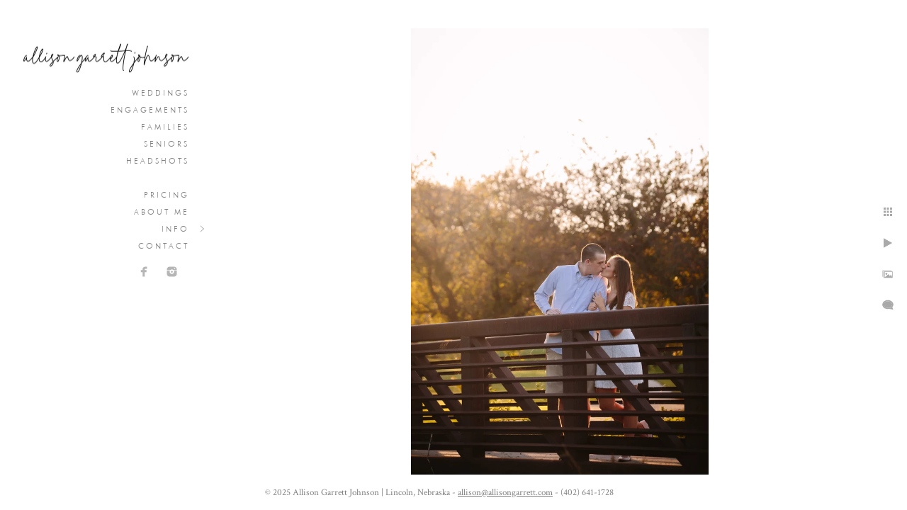

--- FILE ---
content_type: text/html; charset=utf-8
request_url: https://www.allisongarrett.com/holmes-lake-photography-lincoln-ne/holmes-lake-engagement-photos
body_size: 4034
content:
<!DOCTYPE html><!-- site by Good Gallery, www.goodgallery.com --><html class="no-js GalleryPage" lang=en-US><head><title>Holmes Lake Engagement Photos</title><meta name=description content="Allison Garrett Johnson is a wedding photographer based in Seward, Nebraska and available for travel throughout the Midwest."><link rel=dns-prefetch href=//cdn.goodgallery.com><link rel=dns-prefetch href=//www.google-analytics.com><link rel=alternate hreflang=en-US href=https://www.allisongarrett.com/holmes-lake-photography-lincoln-ne/holmes-lake-engagement-photos><meta name=robots content=noarchive><link rel=canonical href=https://www.allisongarrett.com/holmes-lake-photography-lincoln-ne/holmes-lake-engagement-photos><style>.YB:before{content:attr(data-c);display:block;height:150em}</style><link rel=stylesheet media=print onload="if(media!='all')media='all'" href=//cdn.goodgallery.com/9eea465a-db69-48d7-9fa0-c5077a84e5ec/d/Desktop-4zcD9V3pgQ-Iln9OUXXJmQ-2-89RlOJ7xxUpyPSlPFH9k6w.css><script src=//cdn.goodgallery.com/9eea465a-db69-48d7-9fa0-c5077a84e5ec/p/bundle-2teHGVEHG23F7yH4EM4Vng-20250629021656.js></script><script src=//cdn.goodgallery.com/9eea465a-db69-48d7-9fa0-c5077a84e5ec/d/PageData-374y1qs8-e84a69ec-9446-4ac2-a984-57ed1cc48e4a-89RlOJ7xxUpyPSlPFH9k6w-2.js></script><!--[if lt IE 9]><script src=/admin/Scripts/jQuery.XDomainRequest.js></script><![endif]--><meta property=og:url content=https://www.allisongarrett.com/holmes-lake-photography-lincoln-ne/holmes-lake-engagement-photos><meta property=og:type content=website><meta property=og:site_name content="Allison Garrett Johnson"><meta property=og:image content=https://cdn.goodgallery.com/9eea465a-db69-48d7-9fa0-c5077a84e5ec/r/1024/2aqpj179/holmes-lake-engagement-photos.jpg><meta property=og:title content="Holmes Lake Engagement Photos"><meta property=og:description content="Allison Garrett Johnson is a wedding photographer based in Seward, Nebraska and available for travel throughout the Midwest."><script type=application/ld+json>{ "@context": "https://schema.org", "@type": "Organization", "url": "https://www.allisongarrett.com", "logo": "https://logocdn.goodgallery.com/9eea465a-db69-48d7-9fa0-c5077a84e5ec/480x0/2xpgv4lk/untitled-1.jpg" }</script><script type=application/ld+json>{ "@context": "http://schema.org", "@type": "BreadcrumbList", "itemListElement": [ { "@type": "ListItem", "position": "1", "item": { "@id": "https://www.allisongarrett.com/", "name": "Home" } }, { "@type": "ListItem", "position": "2", "item": { "@id": "https://www.allisongarrett.com/holmes-lake-photography-lincoln-ne", "name": "Holmes Lake Photography Lincoln NE" } } ] }</script><meta name=google-site-verification content=c-1j2lvCba_xXWg3uUXFlz4LBVNJg_wrscyqV76fttA><script>window.smartlook||(function(d){var o=smartlook=function(){o.api.push(arguments)},h=d.getElementsByTagName('head')[0];var c=d.createElement('script');o.api=new Array();c.async=true;c.type='text/javascript';c.charset='utf-8';c.src='https://rec.smartlook.com/recorder.js';h.appendChild(c);})(document);smartlook('init','bf2d5cdc93b4de9785affad9d3b9b1cf03fce0f7');</script><meta name=google-site-verification content=c-1j2lvCba_xXWg3uUXFlz4LBVNJg_wrscyqV76fttA><meta name=google-site-verification content=c-1j2lvCba_xXWg3uUXFlz4LBVNJg_wrscyqV76fttA><meta name=google-site-verification content=RVERAbEncsWAr2TByRarBQSL_uJLgdwPS36LxkJE-v0><style data-id=inline>html.js,html.js body{margin:0;padding:0}.elementContainer img{width:100%}ul.GalleryUIMenu{list-style:none;margin:0;padding:0}ul.GalleryUIMenu a{text-decoration:none}ul.GalleryUIMenu li{position:relative;white-space:nowrap}.GalleryUISiteNavigation{background-color:rgba(255,255,255,1);width:300px}.GalleryUIMenuTopLevel .GalleryUIMenu{display:inline-block}ul.GalleryUIMenu li,div.GalleryUIMenuSubMenuDiv li{text-transform:uppercase}.GalleryUIMenuTopLevel .GalleryUIMenu > li{padding:5px 15px 5px 5px;border:0 solid #FFFFFF;border-left-width:0;border-top-width:0;white-space:normal;text-align:right}.GalleryUIMenu > li{color:#808080;background-color:rgba(255,255,255,1);font-size:11px;letter-spacing:3px;;position:relative}.GalleryUIMenu > li > a{color:#808080}.GalleryUIMenu > li.Active > a{color:#000000}.GalleryUIMenu > li.Active{color:#000000;background-color:rgba(255,255,255,1)}span.SubMenuArrow,span.SubMenuArrowLeft,span.SubMenuArrowRight,span.SubMenuArrowUp,span.SubMenuArrowDown{display:block;position:absolute;top:50%;right:10px;margin-top:-5px;height:10px;width:10px;background-color:transparent}span.SubMenuArrowSizing{display:inline-block;width:20px;height:10px;opacity:0;margin-right:-2px}.GalleryUISiteNavigation{position:fixed;top:0;left:0}.GalleryUIMenuTopLevel .GalleryUIMenu{width:300px}.GalleryUISiteNavigation{height:100%}html{font-family:'Crimson Text',serif}html:not(.wf-active){font-family:serif}.GalleryUIMenu,.GalleryUIMenu a{font-family:'Futura Oblique',sans-serif}@font-face{font-display:swap;font-family:'Futura Oblique';src:local('Futura Oblique'),url(https://cdn.goodgallery.com/GoogleFont/Futura/Futura%20Oblique.ttf) format('truetype')}.PageTemplateText,.CaptionContainer,.PageInformationArea,.GGTextContent{font-family:'Crimson Text',serif}html:not(.wf-active) .PageTemplateText,html:not(.wf-active) .CaptionContainer,html:not(.wf-active) .PageInformationArea,html:not(.wf-active) .GGTextContent{font-family:serif}h1,h2,h3,h4,h5,h6{font-family:'Futura Oblique',sans-serif}@font-face{font-display:swap;font-family:'Futura Oblique';src:local('Futura Oblique'),url(https://cdn.goodgallery.com/GoogleFont/Futura/Futura%20Oblique.ttf) format('truetype')}.GalleryUIContainer .NameMark{font-family:'Crimson Text',serif}html:not(.wf-active) .GalleryUIContainer .NameMark{font-family:serif}.GalleryMenuContent .GGMenuPageHeading{font-family:'Crimson Text',serif}html:not(.wf-active) .GalleryMenuContent .GGMenuPageHeading{font-family:serif}.GMLabel{font-family:'Futura Oblique',sans-serif}@font-face{font-display:swap;font-family:'Futura Oblique';src:local('Futura Oblique'),url(https://cdn.goodgallery.com/GoogleFont/Futura/Futura%20Oblique.ttf) format('truetype')}.GMTagline{font-family:'Futura Oblique',sans-serif}@font-face{font-display:swap;font-family:'Futura Oblique';src:local('Futura Oblique'),url(https://cdn.goodgallery.com/GoogleFont/Futura/Futura%20Oblique.ttf) format('truetype')}div.GGForm label.SectionHeading{font-family:'Futura Oblique',sans-serif}@font-face{font-display:swap;font-family:'Futura Oblique';src:local('Futura Oblique'),url(https://cdn.goodgallery.com/GoogleFont/Futura/Futura%20Oblique.ttf) format('truetype')}.GGHamburgerMenuLabel{font-family:'Crimson Text',serif}html:not(.wf-active) .GGHamburgerMenuLabel{font-family:serif}h2{font-family:'Futura Oblique',sans-serif}@font-face{font-display:swap;font-family:'Futura Oblique';src:local('Futura Oblique'),url(https://cdn.goodgallery.com/GoogleFont/Futura/Futura%20Oblique.ttf) format('truetype')}h3{font-family:'Futura Oblique',sans-serif}@font-face{font-display:swap;font-family:'Futura Oblique';src:local('Futura Oblique'),url(https://cdn.goodgallery.com/GoogleFont/Futura/Futura%20Oblique.ttf) format('truetype')}h4{font-family:'Futura Oblique',sans-serif}@font-face{font-display:swap;font-family:'Futura Oblique';src:local('Futura Oblique'),url(https://cdn.goodgallery.com/GoogleFont/Futura/Futura%20Oblique.ttf) format('truetype')}h5{font-family:'Futura Oblique',sans-serif}@font-face{font-display:swap;font-family:'Futura Oblique';src:local('Futura Oblique'),url(https://cdn.goodgallery.com/GoogleFont/Futura/Futura%20Oblique.ttf) format('truetype')}h6{font-family:'Futura Oblique',sans-serif}@font-face{font-display:swap;font-family:'Futura Oblique';src:local('Futura Oblique'),url(https://cdn.goodgallery.com/GoogleFont/Futura/Futura%20Oblique.ttf) format('truetype')}h1{line-height:1.45;text-transform:uppercase;text-align:left;letter-spacing:3px}h2{line-height:1.45;text-transform:none;text-align:left;letter-spacing:3px}h3{line-height:1.45;text-transform:uppercase;text-align:left;letter-spacing:3px}h4{line-height:1.45;text-transform:uppercase;text-align:left;letter-spacing:3px}h5{line-height:1.45;text-transform:uppercase;text-align:left;letter-spacing:3px}h6{line-height:1.45;text-transform:uppercase;text-align:left;letter-spacing:3px}.PageTemplateText,.CaptionContainer,.PageInformationArea,.GGTextContent{line-height:1.55;text-transform:none;text-align:left}ul.GGBottomNavigation span{font-family:'Crimson Text',serif}html:not(.wf-active) ul.GGBottomNavigation span{font-family:serif}.GGTextContent .GGBreadCrumbs .GGBreadCrumb,.GGTextContent .GGBreadCrumb span{font-family:'Crimson Text',serif}html:not(.wf-active) .GGTextContent .GGBreadCrumbs .GGBreadCrumb,html:not(.wf-active) .GGTextContent .GGBreadCrumb span{font-family:serif}</style><body data-page-type=gallery class=GalleryUIContainer data-page-id=e84a69ec-9446-4ac2-a984-57ed1cc48e4a data-tags="" data-menu-hash=89RlOJ7xxUpyPSlPFH9k6w data-settings-hash=4zcD9V3pgQ-Iln9OUXXJmQ data-fotomotoid="" data-imglocation="//cdn.goodgallery.com/9eea465a-db69-48d7-9fa0-c5077a84e5ec/" data-cdn=//cdn.goodgallery.com/9eea465a-db69-48d7-9fa0-c5077a84e5ec data-stoken=374y1qs8 data-settingstemplateid=""><div class=GalleryUIContentParent data-pretagged=true><div class=GalleryUIContentContainer data-pretagged=true><div class=GalleryUIContent data-pretagged=true><div class=CanvasContainer data-id=5fgg5evje3a data-pretagged=true style=overflow:hidden><div class=imgContainer style=position:absolute><div class=dummy style=padding-top:150%></div><div class=elementContainer style=position:absolute;top:0;bottom:0;left:0;right:0;overflow:hidden><picture><source type=image/webp sizes=56vw srcset="//cdn.goodgallery.com/9eea465a-db69-48d7-9fa0-c5077a84e5ec/r/0300/2aqpj179/holmes-lake-engagement-photos.webp 200w, //cdn.goodgallery.com/9eea465a-db69-48d7-9fa0-c5077a84e5ec/r/0300/2aqpj179/holmes-lake-engagement-photos.webp 300w, //cdn.goodgallery.com/9eea465a-db69-48d7-9fa0-c5077a84e5ec/r/0640/2aqpj179/holmes-lake-engagement-photos.webp 480w, //cdn.goodgallery.com/9eea465a-db69-48d7-9fa0-c5077a84e5ec/r/0800/2aqpj179/holmes-lake-engagement-photos.webp 640w, //cdn.goodgallery.com/9eea465a-db69-48d7-9fa0-c5077a84e5ec/r/1024/2aqpj179/holmes-lake-engagement-photos.webp 800w, //cdn.goodgallery.com/9eea465a-db69-48d7-9fa0-c5077a84e5ec/r/1280/2aqpj179/holmes-lake-engagement-photos.webp 1024w, //cdn.goodgallery.com/9eea465a-db69-48d7-9fa0-c5077a84e5ec/r/1920/2aqpj179/holmes-lake-engagement-photos.webp 1280w, //cdn.goodgallery.com/9eea465a-db69-48d7-9fa0-c5077a84e5ec/r/1920/2aqpj179/holmes-lake-engagement-photos.webp 1600w, //cdn.goodgallery.com/9eea465a-db69-48d7-9fa0-c5077a84e5ec/r/2560/2aqpj179/holmes-lake-engagement-photos.webp 1920w, //cdn.goodgallery.com/9eea465a-db69-48d7-9fa0-c5077a84e5ec/r/3200/2aqpj179/holmes-lake-engagement-photos.webp 2560w, //cdn.goodgallery.com/9eea465a-db69-48d7-9fa0-c5077a84e5ec/r/4096/2aqpj179/holmes-lake-engagement-photos.webp 3200w"><source type=image/jpeg sizes=56vw srcset="//cdn.goodgallery.com/9eea465a-db69-48d7-9fa0-c5077a84e5ec/r/0300/2aqpj179/holmes-lake-engagement-photos.jpg 200w, //cdn.goodgallery.com/9eea465a-db69-48d7-9fa0-c5077a84e5ec/r/0300/2aqpj179/holmes-lake-engagement-photos.jpg 300w, //cdn.goodgallery.com/9eea465a-db69-48d7-9fa0-c5077a84e5ec/r/0640/2aqpj179/holmes-lake-engagement-photos.jpg 480w, //cdn.goodgallery.com/9eea465a-db69-48d7-9fa0-c5077a84e5ec/r/0800/2aqpj179/holmes-lake-engagement-photos.jpg 640w, //cdn.goodgallery.com/9eea465a-db69-48d7-9fa0-c5077a84e5ec/r/1024/2aqpj179/holmes-lake-engagement-photos.jpg 800w, //cdn.goodgallery.com/9eea465a-db69-48d7-9fa0-c5077a84e5ec/r/1280/2aqpj179/holmes-lake-engagement-photos.jpg 1024w, //cdn.goodgallery.com/9eea465a-db69-48d7-9fa0-c5077a84e5ec/r/1920/2aqpj179/holmes-lake-engagement-photos.jpg 1280w, //cdn.goodgallery.com/9eea465a-db69-48d7-9fa0-c5077a84e5ec/r/1920/2aqpj179/holmes-lake-engagement-photos.jpg 1600w, //cdn.goodgallery.com/9eea465a-db69-48d7-9fa0-c5077a84e5ec/r/2560/2aqpj179/holmes-lake-engagement-photos.jpg 1920w, //cdn.goodgallery.com/9eea465a-db69-48d7-9fa0-c5077a84e5ec/r/3200/2aqpj179/holmes-lake-engagement-photos.jpg 2560w, //cdn.goodgallery.com/9eea465a-db69-48d7-9fa0-c5077a84e5ec/r/4096/2aqpj179/holmes-lake-engagement-photos.jpg 3200w"><img src=//cdn.goodgallery.com/9eea465a-db69-48d7-9fa0-c5077a84e5ec/r/1280/2aqpj179/holmes-lake-engagement-photos.jpg draggable=false alt="Holmes Lake Engagement Photos" title="Holmes Lake Engagement Photos" srcset="//cdn.goodgallery.com/9eea465a-db69-48d7-9fa0-c5077a84e5ec/r/1280/2aqpj179/holmes-lake-engagement-photos.jpg, //cdn.goodgallery.com/9eea465a-db69-48d7-9fa0-c5077a84e5ec/r/3200/2aqpj179/holmes-lake-engagement-photos.jpg 2x" loading=lazy></picture></div></div></div></div></div><div class=prev></div><div class=next></div><span class="prev SingleImageHidden"></span><span class="next SingleImageHidden"></span><div class=GalleryUIThumbnailPanelContainerParent></div></div><div class=GalleryUISiteNavigation><a href="/" class=NavigationLogoTarget><img src=https://logocdn.goodgallery.com/9eea465a-db69-48d7-9fa0-c5077a84e5ec/480x0/2xpgv4lk/untitled-1.jpg alt=Untitled-1 title=Untitled-1 border=0 style="padding:20px 30px 10px 30px" height=43 width=240></a><div class=GalleryUIMenuTopLevel data-predefined=true><div class=GalleryUIMenuContainer data-predefined=true><ul class=GalleryUIMenu data-predefined=true><li data-pid=e86924e4-3019-4530-844a-9c0276f35335><a href=/lincoln-nebraska-wedding-photographer>Weddings</a><span class=SubMenuArrowSizing> </span><li data-pid=72d1fbd9-e378-4c1c-857e-dd886190bc23><a href=/lincoln-nebraska-engagement-photography>Engagements</a><span class=SubMenuArrowSizing> </span><li data-pid=45fd5726-d276-4810-9b1d-1da58e3dc186><a href=/nebraska-family-photographers-lincoln-ne>Families</a><span class=SubMenuArrowSizing> </span><li data-pid=df701182-b727-432d-b6ec-04842f848810><a href=/nebraska-senior-photographer>Seniors</a><span class=SubMenuArrowSizing> </span><li data-pid=9cfaa53b-0f70-4dfe-83e5-82716be21ead><a href=/lincoln-nebraska-headshots-photographer>Headshots</a><span class=SubMenuArrowSizing> </span><li data-pid=bc715c9f-1894-4903-8fe3-703c79aa300d class=TypeMenuHTML><span> </span><span class=SubMenuArrowSizing> </span><li data-pid=4d55d943-1f87-4c28-88cd-7cca4b1bae46><a href=/pricing>Pricing</a><span class=SubMenuArrowSizing> </span><li data-pid=b0921db5-a57c-400b-81a1-2b03e3dc4fff><a href=/about-allison-garrett-johnson-lincoln-nebraska-photographer>About Me</a><span class=SubMenuArrowSizing> </span><li data-pid=1e8d0d49-18bc-47d8-9bb6-e70b9fba838b><a href=/info>Info</a><span class=SubMenuArrow> </span><span class=SubMenuArrowSizing> </span><li data-pid=0e2af2ed-49a8-4346-a93f-9e6157d66977><a href=/contact-nebraska-photographer>Contact</a><span class=SubMenuArrowSizing> </span><li data-pid=487a4f47-ab76-49cb-9b10-39d283bab662 class="TypeMenuHTML SocialNetwork"><span class=SubMenuArrowSizing> </span></ul></div></div></div><div class=GalleryUIMenuSubLevel style=opacity:0;display:none;z-index:10101 data-pid=1e8d0d49-18bc-47d8-9bb6-e70b9fba838b><div class=GalleryUIMenuContainer><ul class=GalleryUIMenu><li data-pid=081b3e63-76c2-4fc8-96c6-73e4b27d7ac0><a href=/info/nebraska-wedding-photography-information>Weddings</a><li data-pid=b010a808-8efb-4ffc-9974-60fa75cfa2f6><a href=/info/nebraska-family-photography-information>Family Sessions</a><li data-pid=4aaaf241-6357-4461-b306-72ccb8ad75f9><a href=/info/lincoln-nebraska-senior-photographer>Senior Sessions</a><li data-pid=29572908-25c3-4980-bee1-aa6d166ad12d><a href=/info/album-product-gallery>Album & Product Gallery</a><li data-pid=4f482c63-9f5a-4d50-89c6-cbffd94e3c03><a href=/info/nebraska-wedding-reception-venues>Wedding Venues</a><li data-pid=a5edce31-38a8-4d91-9454-62b7d476f3e0><a href=/info/featured-wedding-galleries>Featured Wedding Galleries</a><li data-pid=74989f41-69a9-4541-8646-e47ea6efdd78><a href=/info/nebraska-churches-lincoln-omaha-seward-weddings>Area Churches</a><li data-pid=f6489919-ee80-4089-9b94-ed43e7c34196><a href=/info/location-ideas-nebraska-photographers-lincoln-seward-omaha>Location Ideas</a><li data-pid=22da9d89-33b0-4e4c-88e5-a7fcc24220aa><a href=/info/gear>Gear</a></ul></div></div><div class="GGCaption YB"><div class="CaptionContainer GGTextContent"><span><div class=GGBreadCrumbs><div class=GGBreadCrumb><a href="/" title="Lincoln, Nebraska Photographer | Allison Garrett Johnson"><span>Home</span></a> »</div><div class=GGBreadCrumb><span>Holmes Lake Photography Lincoln NE</span></div></div><h1>Holmes Lake Engagement Photos</h1><p>Photographed at <a href=/holmes-lake-photography-lincoln-ne>Holmes Lake</a>.<p class=TextPageCopyrightStatement><script>var sc_project=11611839;var sc_invisible=1;var sc_security="c0cd6a69";var scJsHost=(("https:"==document.location.protocol)?"https://secure.":"http://www.");</script><script src=https://www.statcounter.com/counter/counter.js async></script><noscript><div class=statcounter><a title="Web Analytics" href="https://statcounter.com/" target=_blank><img class=statcounter src="//c.statcounter.com/11611839/0/c0cd6a69/1/" alt="Web Analytics"></a></div></noscript></span></div></div>

--- FILE ---
content_type: text/html; charset=utf-8
request_url: https://www.allisongarrett.com/holmes-lake-photography-lincoln-ne?IsAjax=1
body_size: 9106
content:
<!DOCTYPE html><!-- site by Good Gallery, www.goodgallery.com -->
<html class="no-js GalleryPage " lang="en-US">
<head>
<title>Holmes Lake | Lincoln NE</title>
<meta name="description" content="Allison Garrett Johnson is a wedding and engagement photographer based in Seward, Nebraska and available for travel throughout the Midwest. Let&#39;s talk." />
<link rel="dns-prefetch" href="//cdn.goodgallery.com" /><link rel="dns-prefetch" href="//www.google-analytics.com" />

<link rel="alternate" hreflang="en-US" href="https://www.allisongarrett.com/holmes-lake-photography-lincoln-ne" />
 <meta name="robots" content="noarchive" /> 	 <link rel="canonical" href="https://www.allisongarrett.com/holmes-lake-photography-lincoln-ne" />
 <style type="text/css">.YB:before{content: attr(data-c);display: block;height: 150em;}</style><link rel="stylesheet" type="text/css" media="print" onload="if(media!='all')media='all'" href="//cdn.goodgallery.com/9eea465a-db69-48d7-9fa0-c5077a84e5ec/d/Desktop-4zcD9V3pgQ-Iln9OUXXJmQ-2-89RlOJ7xxUpyPSlPFH9k6w.css" />
<script type="text/javascript" src="//cdn.goodgallery.com/9eea465a-db69-48d7-9fa0-c5077a84e5ec/p/bundle-2teHGVEHG23F7yH4EM4Vng-20250629021656.js"></script>
<script type="text/javascript" src="//cdn.goodgallery.com/9eea465a-db69-48d7-9fa0-c5077a84e5ec/d/PageData-374y1qs8-e84a69ec-9446-4ac2-a984-57ed1cc48e4a-89RlOJ7xxUpyPSlPFH9k6w-2.js"></script>
<!--[if lt IE 9]><script type="text/javascript" src="/admin/Scripts/jQuery.XDomainRequest.js"></script><![endif]-->

<meta property="og:url" content="https://www.allisongarrett.com/holmes-lake-photography-lincoln-ne" />
<meta property="og:type" content="website" />
<meta property="og:site_name" content="Allison Garrett Johnson" />
<meta property="og:image" content="https://cdn.goodgallery.com/9eea465a-db69-48d7-9fa0-c5077a84e5ec/s/0200/37emfq79/mpjgdewy2ry.jpg"/><meta property="og:image" content="https://cdn.goodgallery.com/9eea465a-db69-48d7-9fa0-c5077a84e5ec/s/0200/37emfq7a/iiwesqyyljz.jpg"/><meta property="og:image" content="https://cdn.goodgallery.com/9eea465a-db69-48d7-9fa0-c5077a84e5ec/s/0200/37emfq79/uetstm5j0vk.jpg"/><meta property="og:image" content="https://cdn.goodgallery.com/9eea465a-db69-48d7-9fa0-c5077a84e5ec/s/0200/37emfq8k/qfqkcrqjbj0.jpg"/><meta property="og:image" content="https://cdn.goodgallery.com/9eea465a-db69-48d7-9fa0-c5077a84e5ec/s/0200/37emfq7a/eo4mezvx4gp.jpg"/><meta property="og:image" content="https://cdn.goodgallery.com/9eea465a-db69-48d7-9fa0-c5077a84e5ec/s/0200/37emfq8k/bz4eo0aiyla.jpg"/><meta property="og:image" content="https://cdn.goodgallery.com/9eea465a-db69-48d7-9fa0-c5077a84e5ec/s/0200/37emfq7e/43ar3qyc5qp.jpg"/><meta property="og:image" content="https://cdn.goodgallery.com/9eea465a-db69-48d7-9fa0-c5077a84e5ec/s/0200/37emfq7d/cjlmpkdtr4k.jpg"/><meta property="og:image" content="https://cdn.goodgallery.com/9eea465a-db69-48d7-9fa0-c5077a84e5ec/s/0200/37emfq7c/gtx3i5z01gh.jpg"/><meta property="og:image" content="https://cdn.goodgallery.com/9eea465a-db69-48d7-9fa0-c5077a84e5ec/s/0200/37emfq7f/holmes-lake-engagement-photos.jpg"/><meta property="og:image" content="https://cdn.goodgallery.com/9eea465a-db69-48d7-9fa0-c5077a84e5ec/s/0200/37emfq7f/iql0henvkoy.jpg"/><meta property="og:image" content="https://cdn.goodgallery.com/9eea465a-db69-48d7-9fa0-c5077a84e5ec/s/0200/37emfq7e/owu3qkdudby.jpg"/><meta property="og:image" content="https://cdn.goodgallery.com/9eea465a-db69-48d7-9fa0-c5077a84e5ec/s/0200/37emfq7c/z4a0t515r3e.jpg"/><meta property="og:image" content="https://cdn.goodgallery.com/9eea465a-db69-48d7-9fa0-c5077a84e5ec/s/0200/37emfq7d/5hyyts31l2q.jpg"/><meta property="og:image" content="https://cdn.goodgallery.com/9eea465a-db69-48d7-9fa0-c5077a84e5ec/s/0200/37emfq7b/mx0khsfm5py.jpg"/><meta property="og:image" content="https://cdn.goodgallery.com/9eea465a-db69-48d7-9fa0-c5077a84e5ec/s/0200/37emfq7b/gt12ahmlhcw.jpg"/><meta property="og:image" content="https://cdn.goodgallery.com/9eea465a-db69-48d7-9fa0-c5077a84e5ec/s/0200/37emfq7a/wyetctxy0w5.jpg"/><script type="application/ld+json">{ "@context": "https://schema.org", "@type": "Organization", "url": "https://www.allisongarrett.com", "logo": "https://logocdn.goodgallery.com/9eea465a-db69-48d7-9fa0-c5077a84e5ec/480x0/2xpgv4lk/untitled-1.jpg" }</script>
<script type="application/ld+json">{ "@context": "http://schema.org", "@type": "BreadcrumbList", "itemListElement": [ { "@type": "ListItem", "position": "1", "item": { "@id": "https://www.allisongarrett.com/", "name": "Home" } }, { "@type": "ListItem", "position": "2", "item": { "@id": "https://www.allisongarrett.com/holmes-lake-photography-lincoln-ne", "name": "Holmes Lake Photography Lincoln NE" } } ] }</script>
<meta name="google-site-verification" content="c-1j2lvCba_xXWg3uUXFlz4LBVNJg_wrscyqV76fttA" />

<script type="text/javascript">
    window.smartlook||(function(d) {
    var o=smartlook=function(){ o.api.push(arguments)},h=d.getElementsByTagName('head')[0];
    var c=d.createElement('script');o.api=new Array();c.async=true;c.type='text/javascript';
    c.charset='utf-8';c.src='https://rec.smartlook.com/recorder.js';h.appendChild(c);
    })(document);
    smartlook('init', 'bf2d5cdc93b4de9785affad9d3b9b1cf03fce0f7');
</script>

<meta name="google-site-verification" content="c-1j2lvCba_xXWg3uUXFlz4LBVNJg_wrscyqV76fttA" />

<meta name="google-site-verification" content="c-1j2lvCba_xXWg3uUXFlz4LBVNJg_wrscyqV76fttA" />



<meta name="google-site-verification" content="RVERAbEncsWAr2TByRarBQSL_uJLgdwPS36LxkJE-v0" />

<style type="text/css" data-id="inline">
html.js, html.js body {margin:0;padding:0;}
div.ThumbnailPanelThumbnailContainer div.Placeholder, div.ThumbnailPanelThumbnailContainer .CVThumb {position: absolute;left: 0px;top: 0px;height: 100%;width: 100%;border: 0px} div.ThumbnailPanelThumbnailContainer .CVThumb {text-align: center} div.ThumbnailPanelThumbnailContainer .CVThumb img {max-width: 100%;width: 100%;border: 0px} span.ThumbnailPanelEntityLoaded div.Placeholder {display: none;}
html.no-js .CVThumb img {opacity:0} div.ThumbnailPanelThumbnailContainer {overflow:hidden;position:absolute;top:0px;left:0px} .YB:before{content: attr(data-c);display: block;height: 150em;width:100%;background-color:#FFFFFF;position:fixed;z-index:9999;}
.GalleryUIThumbnailPanelContainerParent {background-color:#FFFFFF}
ul.GalleryUIMenu {list-style: none;margin: 0;padding: 0} ul.GalleryUIMenu a {text-decoration: none} ul.GalleryUIMenu li {position: relative; white-space: nowrap}
.GalleryUISiteNavigation {background-color: rgba(255, 255, 255, 1);width:300px}
.GalleryUIMenuTopLevel .GalleryUIMenu {display: inline-block} ul.GalleryUIMenu li, div.GalleryUIMenuSubMenuDiv li {text-transform:uppercase}
.GalleryUIMenuTopLevel .GalleryUIMenu > li {padding: 5px 15px 5px 5px;border:0px solid #FFFFFF;border-left-width:0px;border-top-width:0px;white-space:normal;text-align:right}
.GalleryUIMenu > li {color:#808080;background-color:rgba(255, 255, 255, 1);font-size:11px;letter-spacing: 3px;;position:relative}
.GalleryUIMenu > li > a {color:#808080} .GalleryUIMenu > li.Active > a {color:#000000}
.GalleryUIMenu > li.Active {color:#000000;background-color:rgba(255, 255, 255, 1)}
span.SubMenuArrow,span.SubMenuArrowLeft,span.SubMenuArrowRight,span.SubMenuArrowUp,span.SubMenuArrowDown {display:block;position:absolute;top:50%;right:10px;margin-top:-5px;height:10px;width:10px;background-color:transparent;} span.SubMenuArrowSizing {display:inline-block;width:20px;height:10px;opacity:0;margin-right:-2px;}

 .GalleryUISiteNavigation {position:fixed;top:0;left:0}
.GalleryUIMenuTopLevel .GalleryUIMenu {width:300px} .GalleryUISiteNavigation {height:100%}


html { font-family: 'Crimson Text', serif; } html:not(.wf-active) {font-family: serif}
.GalleryUIMenu, .GalleryUIMenu a { font-family: 'Futura Oblique', sans-serif ; } @font-face {     font-display:swap;font-family: 'Futura Oblique';     src: local('Futura Oblique'), url(https://cdn.goodgallery.com/GoogleFont/Futura/Futura%20Oblique.ttf) format('truetype'); }
.PageTemplateText,.CaptionContainer,.PageInformationArea,.GGTextContent { font-family: 'Crimson Text', serif; } html:not(.wf-active) .PageTemplateText,html:not(.wf-active) .CaptionContainer,html:not(.wf-active) .PageInformationArea,html:not(.wf-active) .GGTextContent {font-family: serif}
h1, h2, h3, h4, h5, h6 { font-family: 'Futura Oblique', sans-serif ; } @font-face {     font-display:swap;font-family: 'Futura Oblique';     src: local('Futura Oblique'), url(https://cdn.goodgallery.com/GoogleFont/Futura/Futura%20Oblique.ttf) format('truetype'); }
.GalleryUIContainer .NameMark { font-family: 'Crimson Text', serif; } html:not(.wf-active) .GalleryUIContainer .NameMark {font-family: serif}
.GalleryMenuContent .GGMenuPageHeading { font-family: 'Crimson Text', serif; } html:not(.wf-active) .GalleryMenuContent .GGMenuPageHeading {font-family: serif}
.GMLabel { font-family: 'Futura Oblique', sans-serif ; } @font-face {     font-display:swap;font-family: 'Futura Oblique';     src: local('Futura Oblique'), url(https://cdn.goodgallery.com/GoogleFont/Futura/Futura%20Oblique.ttf) format('truetype'); }
.GMTagline { font-family: 'Futura Oblique', sans-serif ; } @font-face {     font-display:swap;font-family: 'Futura Oblique';     src: local('Futura Oblique'), url(https://cdn.goodgallery.com/GoogleFont/Futura/Futura%20Oblique.ttf) format('truetype'); }
div.GGForm label.SectionHeading { font-family: 'Futura Oblique', sans-serif ; } @font-face {     font-display:swap;font-family: 'Futura Oblique';     src: local('Futura Oblique'), url(https://cdn.goodgallery.com/GoogleFont/Futura/Futura%20Oblique.ttf) format('truetype'); }
.GGHamburgerMenuLabel { font-family: 'Crimson Text', serif; } html:not(.wf-active) .GGHamburgerMenuLabel {font-family: serif}
h2 { font-family: 'Futura Oblique', sans-serif ; } @font-face {     font-display:swap;font-family: 'Futura Oblique';     src: local('Futura Oblique'), url(https://cdn.goodgallery.com/GoogleFont/Futura/Futura%20Oblique.ttf) format('truetype'); }
h3 { font-family: 'Futura Oblique', sans-serif ; } @font-face {     font-display:swap;font-family: 'Futura Oblique';     src: local('Futura Oblique'), url(https://cdn.goodgallery.com/GoogleFont/Futura/Futura%20Oblique.ttf) format('truetype'); }
h4 { font-family: 'Futura Oblique', sans-serif ; } @font-face {     font-display:swap;font-family: 'Futura Oblique';     src: local('Futura Oblique'), url(https://cdn.goodgallery.com/GoogleFont/Futura/Futura%20Oblique.ttf) format('truetype'); }
h5 { font-family: 'Futura Oblique', sans-serif ; } @font-face {     font-display:swap;font-family: 'Futura Oblique';     src: local('Futura Oblique'), url(https://cdn.goodgallery.com/GoogleFont/Futura/Futura%20Oblique.ttf) format('truetype'); }
h6 { font-family: 'Futura Oblique', sans-serif ; } @font-face {     font-display:swap;font-family: 'Futura Oblique';     src: local('Futura Oblique'), url(https://cdn.goodgallery.com/GoogleFont/Futura/Futura%20Oblique.ttf) format('truetype'); }
h1 { line-height: 1.45; text-transform: uppercase; text-align: left; letter-spacing: 3px; }
h2 { line-height: 1.45; text-transform: none; text-align: left; letter-spacing: 3px;  }
h3 { line-height: 1.45; text-transform: uppercase; text-align: left; letter-spacing: 3px; }
h4 { line-height: 1.45; text-transform: uppercase; text-align: left; letter-spacing: 3px; }
h5 { line-height: 1.45; text-transform: uppercase; text-align: left; letter-spacing: 3px; }
h6 { line-height: 1.45; text-transform: uppercase; text-align: left; letter-spacing: 3px; }
.PageTemplateText,.CaptionContainer,.PageInformationArea,.GGTextContent { line-height: 1.55; text-transform: none; text-align: left; }
ul.GGBottomNavigation span { font-family: 'Crimson Text', serif; } html:not(.wf-active) ul.GGBottomNavigation span {font-family: serif}
.GGTextContent .GGBreadCrumbs .GGBreadCrumb, .GGTextContent .GGBreadCrumb span { font-family: 'Crimson Text', serif; } html:not(.wf-active) .GGTextContent .GGBreadCrumbs .GGBreadCrumb,html:not(.wf-active) .GGTextContent .GGBreadCrumb span {font-family: serif}




div.GalleryUIThumbnailPanelContainerParent {
    background-color: #FFFFFF;
}

div.GGThumbActualContainer div.ThumbnailPanelCaptionContainer {
    position: unset;
    left: unset;
    top: unset;
}

html.js.GalleryPage.ThumbnailPanelActive {
    overflow: visible;
}

    
    html.GalleryPage.ThumbnailPanelActive div.GalleryUISiteNavigation {
        position: fixed !important;
    }
    

html.ThumbnailPanelActive body {
    overflow: visible;
}

html.ThumbnailPanelActive div.GalleryUIContentParent {
    overflow: visible;
}

div.GalleryUIThumbnailPanelContainer div.GGThumbModernContainer > div.GGTextContent {
    position: relative;
}

div.GGThumbActualContainer div.ThumbEntityContainer div.ThumbAspectContainer {
}

div.GGThumbActualContainer div.ThumbEntityContainer div.ThumbAspectContainer {
    height: 0;
    overflow: hidden;
    position: relative;
    border-radius: 0%;
    border: 0px solid rgba(255, 255, 255, 1);
    background-color: rgba(255, 255, 255, 1);
    opacity: 1;

    -moz-transition: opacity 0.15s, background-color 0.15s, border-color 0.15s, color 0.15s;
    -webkit-transition: opacity 0.15s, background-color 0.15s, border-color 0.15s, color 0.15s;
    -o-transition: opacity: 0.15s, background-color 0.15s, border-color 0.15s, color 0.15s;
    transition: opacity 0.15s, background-color 0.15s, border-color 0.15s, color 0.15s;
}

div.GGThumbActualContainer div.ThumbAspectContainer > div,
div.GGThumbModernContainer div.ThumbAspectContainer > div {
    position: absolute;
    left: 0;
    top: 0;
    height: 100%;
    width: 100%;
}

div.GGThumbActualContainer div.ThumbAspectContainer img,
div.GGThumbModernContainer div.ThumbAspectContainer img {
    min-width: 100%;
    min-height: 100%;
}

div.GGThumbActualContainer div.ThumbAspectContainer div.icon {
    position: absolute;
    left: unset;
    top: unset;
    right: 5px;
    bottom: 5px;
    cursor: pointer;

    -webkit-border-radius: 15%;
    -moz-border-radius: 15%;
    border-radius: 15%;
    height: 34px;
    width: 34px;
    padding: 5px;
    -moz-box-sizing: border-box;
    box-sizing: border-box;
}

div.ThumbEntityContainer div.ThumbCaption {
    display: none;
    overflow: hidden;
    
    cursor: pointer;
    padding: 20px;
    font-size: 12px;
    color: rgba(128, 128, 128, 1);
    background-color: rgba(255, 255, 255, 0.75);
    border: 0px solid rgba(128, 128, 128, 0.75);
    border-top-width: 0px;

    -moz-transition: opacity 0.15s, background-color 0.15s, border-color 0.15s, color 0.15s;
    -webkit-transition: opacity 0.15s, background-color 0.15s, border-color 0.15s, color 0.15s;
    -o-transition: opacity: 0.15s, background-color 0.15s, border-color 0.15s, color 0.15s;
    transition: opacity 0.15s, background-color 0.15s, border-color 0.15s, color 0.15s;

}

div.ThumbEntityContainer.ShowCaptions div.ThumbCaption {
    display: block;
}

html.ThumbnailPanelActive .GGCaption {
    display: none;
}

    
div.GGThumbActualContainer {
    display: grid;
    grid-template-columns: repeat(3, 1fr);
    grid-column-gap: 5px;
    margin: 10px 30px 45px 60px;
}

div.GGThumbActualContainer div.ThumbEntityContainer + div {
    margin-top: 5px;
}

    
        
div.GGThumbActualContainer > div:nth-child(1) {
    grid-column-start: 1;
}
        
        
div.GGThumbActualContainer > div:nth-child(2) {
    grid-column-start: 2;
}
        
        
div.GGThumbActualContainer > div:nth-child(3) {
    grid-column-start: 3;
}
        

div.GGThumbModernContainer div.ThumbAspectContainer {
    height: 0;
    overflow: hidden;
    position: relative;
    border: 0px solid rgba(255, 255, 255, 1);
    opacity: 1;

	-moz-transition: opacity 0.15s, background-color 0.15s, border-color 0.15s, color 0.15s;
	-webkit-transition: opacity 0.15s, background-color 0.15s, border-color 0.15s, color 0.15s;
	-o-transition: opacity: 0.15s, background-color 0.15s, border-color 0.15s, color 0.15s;
	transition: opacity 0.15s, background-color 0.15s, border-color 0.15s, color 0.15s;
}

div.GGThumbModernContainer div.ThumbCoverImage {
    margin: 10px 30px 45px 60px;
}

@media (hover: hover) {
    div.GGThumbActualContainer div.ThumbEntityContainer:hover div.ThumbAspectContainer {
        opacity: 0.8;
        border-color: rgba(128, 128, 128, 1);
    }

    div.ThumbEntityContainer:hover div.ThumbCaption {
        color: rgba(0, 0, 0, 1);
        background-color: rgba(211, 211, 211, 1);
        border-color: rgba(0, 0, 0, 1);
    }

    div.GGThumbModernContainer div.ThumbCoverImage:hover div.ThumbAspectContainer {
        opacity: 0.8;
        border-color: rgba(128, 128, 128, 1);
    }
}
</style>
</head>
<body data-page-type="gallery" class="GalleryUIContainer" data-page-id="e84a69ec-9446-4ac2-a984-57ed1cc48e4a" data-tags="" data-menu-hash="89RlOJ7xxUpyPSlPFH9k6w" data-settings-hash="4zcD9V3pgQ-Iln9OUXXJmQ" data-fotomotoid="" data-imglocation="//cdn.goodgallery.com/9eea465a-db69-48d7-9fa0-c5077a84e5ec/" data-cdn="//cdn.goodgallery.com/9eea465a-db69-48d7-9fa0-c5077a84e5ec" data-stoken="374y1qs8" data-settingstemplateid="">
    <div class="GalleryUIContentParent YB" data-pretagged="true" style="position:absolute;height:100%;width:calc(100% - 300px);top:0px;left:300px;">
        <div class="GalleryUIContentContainer"></div>
        <div class="prev"></div><div class="next"></div><span class="prev SingleImageHidden"></span><span class="next SingleImageHidden"></span>
        <div class="GalleryUIThumbnailPanelContainerParent" style="opacity: 1;position: absolute;height: 100%;width: 100%;left: 0px;top: 0px;z-index: 550;transition: all 0s ease;">
            <div class="GalleryUIThumbnailPanelContainer">
                <div class="GGThumbModernContainer">


                    <div class="GGThumbActualContainer">
                                    
                        <div>
                                <div class="ThumbEntityContainer" data-id="mpjgdewy2ry" data-plink="mpjgdewy2ry"><a class="ThumbLink" href="/holmes-lake-photography-lincoln-ne/mpjgdewy2ry" title=""><div class="ThumbAspectContainer" style="padding-top:100%"><div><picture><source type="image/webp" sizes="calc((97vw - 400px) / 3)" srcset="//cdn.goodgallery.com/9eea465a-db69-48d7-9fa0-c5077a84e5ec/s/0050/37emfq79/mpjgdewy2ry.webp 50w, //cdn.goodgallery.com/9eea465a-db69-48d7-9fa0-c5077a84e5ec/s/0075/37emfq79/mpjgdewy2ry.webp 75w, //cdn.goodgallery.com/9eea465a-db69-48d7-9fa0-c5077a84e5ec/s/0100/37emfq79/mpjgdewy2ry.webp 100w, //cdn.goodgallery.com/9eea465a-db69-48d7-9fa0-c5077a84e5ec/s/0125/37emfq79/mpjgdewy2ry.webp 125w, //cdn.goodgallery.com/9eea465a-db69-48d7-9fa0-c5077a84e5ec/s/0150/37emfq79/mpjgdewy2ry.webp 150w, //cdn.goodgallery.com/9eea465a-db69-48d7-9fa0-c5077a84e5ec/s/0175/37emfq79/mpjgdewy2ry.webp 175w, //cdn.goodgallery.com/9eea465a-db69-48d7-9fa0-c5077a84e5ec/s/0200/37emfq79/mpjgdewy2ry.webp 200w, //cdn.goodgallery.com/9eea465a-db69-48d7-9fa0-c5077a84e5ec/s/0225/37emfq79/mpjgdewy2ry.webp 225w, //cdn.goodgallery.com/9eea465a-db69-48d7-9fa0-c5077a84e5ec/s/0250/37emfq79/mpjgdewy2ry.webp 250w, //cdn.goodgallery.com/9eea465a-db69-48d7-9fa0-c5077a84e5ec/s/0275/37emfq79/mpjgdewy2ry.webp 275w, //cdn.goodgallery.com/9eea465a-db69-48d7-9fa0-c5077a84e5ec/s/0300/37emfq79/mpjgdewy2ry.webp 300w, //cdn.goodgallery.com/9eea465a-db69-48d7-9fa0-c5077a84e5ec/s/0350/37emfq79/mpjgdewy2ry.webp 350w, //cdn.goodgallery.com/9eea465a-db69-48d7-9fa0-c5077a84e5ec/s/0400/37emfq79/mpjgdewy2ry.webp 400w, //cdn.goodgallery.com/9eea465a-db69-48d7-9fa0-c5077a84e5ec/s/0450/37emfq79/mpjgdewy2ry.webp 450w, //cdn.goodgallery.com/9eea465a-db69-48d7-9fa0-c5077a84e5ec/s/0500/37emfq79/mpjgdewy2ry.webp 500w, //cdn.goodgallery.com/9eea465a-db69-48d7-9fa0-c5077a84e5ec/s/0550/37emfq79/mpjgdewy2ry.webp 550w, //cdn.goodgallery.com/9eea465a-db69-48d7-9fa0-c5077a84e5ec/s/0600/37emfq79/mpjgdewy2ry.webp 600w, //cdn.goodgallery.com/9eea465a-db69-48d7-9fa0-c5077a84e5ec/s/0650/37emfq79/mpjgdewy2ry.webp 650w, //cdn.goodgallery.com/9eea465a-db69-48d7-9fa0-c5077a84e5ec/s/0700/37emfq79/mpjgdewy2ry.webp 700w, //cdn.goodgallery.com/9eea465a-db69-48d7-9fa0-c5077a84e5ec/s/0750/37emfq79/mpjgdewy2ry.webp 750w, //cdn.goodgallery.com/9eea465a-db69-48d7-9fa0-c5077a84e5ec/s/0800/37emfq79/mpjgdewy2ry.webp 800w, //cdn.goodgallery.com/9eea465a-db69-48d7-9fa0-c5077a84e5ec/s/0850/37emfq79/mpjgdewy2ry.webp 850w, //cdn.goodgallery.com/9eea465a-db69-48d7-9fa0-c5077a84e5ec/s/0900/37emfq79/mpjgdewy2ry.webp 900w, //cdn.goodgallery.com/9eea465a-db69-48d7-9fa0-c5077a84e5ec/s/0950/37emfq79/mpjgdewy2ry.webp 950w, //cdn.goodgallery.com/9eea465a-db69-48d7-9fa0-c5077a84e5ec/s/1024/37emfq79/mpjgdewy2ry.webp 1024w, //cdn.goodgallery.com/9eea465a-db69-48d7-9fa0-c5077a84e5ec/s/2560/37emfq79/mpjgdewy2ry.webp 2560w" /><source type="image/jpeg" sizes="calc((97vw - 400px) / 3)" srcset="//cdn.goodgallery.com/9eea465a-db69-48d7-9fa0-c5077a84e5ec/s/0050/37emfq79/mpjgdewy2ry.jpg 50w, //cdn.goodgallery.com/9eea465a-db69-48d7-9fa0-c5077a84e5ec/s/0075/37emfq79/mpjgdewy2ry.jpg 75w, //cdn.goodgallery.com/9eea465a-db69-48d7-9fa0-c5077a84e5ec/s/0100/37emfq79/mpjgdewy2ry.jpg 100w, //cdn.goodgallery.com/9eea465a-db69-48d7-9fa0-c5077a84e5ec/s/0125/37emfq79/mpjgdewy2ry.jpg 125w, //cdn.goodgallery.com/9eea465a-db69-48d7-9fa0-c5077a84e5ec/s/0150/37emfq79/mpjgdewy2ry.jpg 150w, //cdn.goodgallery.com/9eea465a-db69-48d7-9fa0-c5077a84e5ec/s/0175/37emfq79/mpjgdewy2ry.jpg 175w, //cdn.goodgallery.com/9eea465a-db69-48d7-9fa0-c5077a84e5ec/s/0200/37emfq79/mpjgdewy2ry.jpg 200w, //cdn.goodgallery.com/9eea465a-db69-48d7-9fa0-c5077a84e5ec/s/0225/37emfq79/mpjgdewy2ry.jpg 225w, //cdn.goodgallery.com/9eea465a-db69-48d7-9fa0-c5077a84e5ec/s/0250/37emfq79/mpjgdewy2ry.jpg 250w, //cdn.goodgallery.com/9eea465a-db69-48d7-9fa0-c5077a84e5ec/s/0275/37emfq79/mpjgdewy2ry.jpg 275w, //cdn.goodgallery.com/9eea465a-db69-48d7-9fa0-c5077a84e5ec/s/0300/37emfq79/mpjgdewy2ry.jpg 300w, //cdn.goodgallery.com/9eea465a-db69-48d7-9fa0-c5077a84e5ec/s/0350/37emfq79/mpjgdewy2ry.jpg 350w, //cdn.goodgallery.com/9eea465a-db69-48d7-9fa0-c5077a84e5ec/s/0400/37emfq79/mpjgdewy2ry.jpg 400w, //cdn.goodgallery.com/9eea465a-db69-48d7-9fa0-c5077a84e5ec/s/0450/37emfq79/mpjgdewy2ry.jpg 450w, //cdn.goodgallery.com/9eea465a-db69-48d7-9fa0-c5077a84e5ec/s/0500/37emfq79/mpjgdewy2ry.jpg 500w, //cdn.goodgallery.com/9eea465a-db69-48d7-9fa0-c5077a84e5ec/s/0550/37emfq79/mpjgdewy2ry.jpg 550w, //cdn.goodgallery.com/9eea465a-db69-48d7-9fa0-c5077a84e5ec/s/0600/37emfq79/mpjgdewy2ry.jpg 600w, //cdn.goodgallery.com/9eea465a-db69-48d7-9fa0-c5077a84e5ec/s/0650/37emfq79/mpjgdewy2ry.jpg 650w, //cdn.goodgallery.com/9eea465a-db69-48d7-9fa0-c5077a84e5ec/s/0700/37emfq79/mpjgdewy2ry.jpg 700w, //cdn.goodgallery.com/9eea465a-db69-48d7-9fa0-c5077a84e5ec/s/0750/37emfq79/mpjgdewy2ry.jpg 750w, //cdn.goodgallery.com/9eea465a-db69-48d7-9fa0-c5077a84e5ec/s/0800/37emfq79/mpjgdewy2ry.jpg 800w, //cdn.goodgallery.com/9eea465a-db69-48d7-9fa0-c5077a84e5ec/s/0850/37emfq79/mpjgdewy2ry.jpg 850w, //cdn.goodgallery.com/9eea465a-db69-48d7-9fa0-c5077a84e5ec/s/0900/37emfq79/mpjgdewy2ry.jpg 900w, //cdn.goodgallery.com/9eea465a-db69-48d7-9fa0-c5077a84e5ec/s/0950/37emfq79/mpjgdewy2ry.jpg 950w, //cdn.goodgallery.com/9eea465a-db69-48d7-9fa0-c5077a84e5ec/s/1024/37emfq79/mpjgdewy2ry.jpg 1024w, //cdn.goodgallery.com/9eea465a-db69-48d7-9fa0-c5077a84e5ec/s/2560/37emfq79/mpjgdewy2ry.jpg 2560w" /><img src="//cdn.goodgallery.com/9eea465a-db69-48d7-9fa0-c5077a84e5ec/s/0400/37emfq79/mpjgdewy2ry.jpg" nopin="nopin" draggable="false" alt="" title="" srcset="//cdn.goodgallery.com/9eea465a-db69-48d7-9fa0-c5077a84e5ec/s/1024/37emfq79/mpjgdewy2ry.jpg, //cdn.goodgallery.com/9eea465a-db69-48d7-9fa0-c5077a84e5ec/s/2560/37emfq79/mpjgdewy2ry.jpg 2x" /></picture></div></div></a></div>
                                <div class="ThumbEntityContainer" data-id="qfqkcrqjbj0" data-plink="qfqkcrqjbj0"><a class="ThumbLink" href="/holmes-lake-photography-lincoln-ne/qfqkcrqjbj0" title=""><div class="ThumbAspectContainer" style="padding-top:100%"><div><picture><source type="image/webp" sizes="calc((97vw - 400px) / 3)" srcset="//cdn.goodgallery.com/9eea465a-db69-48d7-9fa0-c5077a84e5ec/s/0050/37emfq8k/qfqkcrqjbj0.webp 50w, //cdn.goodgallery.com/9eea465a-db69-48d7-9fa0-c5077a84e5ec/s/0075/37emfq8k/qfqkcrqjbj0.webp 75w, //cdn.goodgallery.com/9eea465a-db69-48d7-9fa0-c5077a84e5ec/s/0100/37emfq8k/qfqkcrqjbj0.webp 100w, //cdn.goodgallery.com/9eea465a-db69-48d7-9fa0-c5077a84e5ec/s/0125/37emfq8k/qfqkcrqjbj0.webp 125w, //cdn.goodgallery.com/9eea465a-db69-48d7-9fa0-c5077a84e5ec/s/0150/37emfq8k/qfqkcrqjbj0.webp 150w, //cdn.goodgallery.com/9eea465a-db69-48d7-9fa0-c5077a84e5ec/s/0175/37emfq8k/qfqkcrqjbj0.webp 175w, //cdn.goodgallery.com/9eea465a-db69-48d7-9fa0-c5077a84e5ec/s/0200/37emfq8k/qfqkcrqjbj0.webp 200w, //cdn.goodgallery.com/9eea465a-db69-48d7-9fa0-c5077a84e5ec/s/0225/37emfq8k/qfqkcrqjbj0.webp 225w, //cdn.goodgallery.com/9eea465a-db69-48d7-9fa0-c5077a84e5ec/s/0250/37emfq8k/qfqkcrqjbj0.webp 250w, //cdn.goodgallery.com/9eea465a-db69-48d7-9fa0-c5077a84e5ec/s/0275/37emfq8k/qfqkcrqjbj0.webp 275w, //cdn.goodgallery.com/9eea465a-db69-48d7-9fa0-c5077a84e5ec/s/0300/37emfq8k/qfqkcrqjbj0.webp 300w, //cdn.goodgallery.com/9eea465a-db69-48d7-9fa0-c5077a84e5ec/s/0350/37emfq8k/qfqkcrqjbj0.webp 350w, //cdn.goodgallery.com/9eea465a-db69-48d7-9fa0-c5077a84e5ec/s/0400/37emfq8k/qfqkcrqjbj0.webp 400w, //cdn.goodgallery.com/9eea465a-db69-48d7-9fa0-c5077a84e5ec/s/0450/37emfq8k/qfqkcrqjbj0.webp 450w, //cdn.goodgallery.com/9eea465a-db69-48d7-9fa0-c5077a84e5ec/s/0500/37emfq8k/qfqkcrqjbj0.webp 500w, //cdn.goodgallery.com/9eea465a-db69-48d7-9fa0-c5077a84e5ec/s/0550/37emfq8k/qfqkcrqjbj0.webp 550w, //cdn.goodgallery.com/9eea465a-db69-48d7-9fa0-c5077a84e5ec/s/0600/37emfq8k/qfqkcrqjbj0.webp 600w, //cdn.goodgallery.com/9eea465a-db69-48d7-9fa0-c5077a84e5ec/s/0650/37emfq8k/qfqkcrqjbj0.webp 650w, //cdn.goodgallery.com/9eea465a-db69-48d7-9fa0-c5077a84e5ec/s/0700/37emfq8k/qfqkcrqjbj0.webp 700w, //cdn.goodgallery.com/9eea465a-db69-48d7-9fa0-c5077a84e5ec/s/0750/37emfq8k/qfqkcrqjbj0.webp 750w, //cdn.goodgallery.com/9eea465a-db69-48d7-9fa0-c5077a84e5ec/s/0800/37emfq8k/qfqkcrqjbj0.webp 800w, //cdn.goodgallery.com/9eea465a-db69-48d7-9fa0-c5077a84e5ec/s/0850/37emfq8k/qfqkcrqjbj0.webp 850w, //cdn.goodgallery.com/9eea465a-db69-48d7-9fa0-c5077a84e5ec/s/0900/37emfq8k/qfqkcrqjbj0.webp 900w, //cdn.goodgallery.com/9eea465a-db69-48d7-9fa0-c5077a84e5ec/s/0950/37emfq8k/qfqkcrqjbj0.webp 950w, //cdn.goodgallery.com/9eea465a-db69-48d7-9fa0-c5077a84e5ec/s/1024/37emfq8k/qfqkcrqjbj0.webp 1024w, //cdn.goodgallery.com/9eea465a-db69-48d7-9fa0-c5077a84e5ec/s/2560/37emfq8k/qfqkcrqjbj0.webp 2560w" /><source type="image/jpeg" sizes="calc((97vw - 400px) / 3)" srcset="//cdn.goodgallery.com/9eea465a-db69-48d7-9fa0-c5077a84e5ec/s/0050/37emfq8k/qfqkcrqjbj0.jpg 50w, //cdn.goodgallery.com/9eea465a-db69-48d7-9fa0-c5077a84e5ec/s/0075/37emfq8k/qfqkcrqjbj0.jpg 75w, //cdn.goodgallery.com/9eea465a-db69-48d7-9fa0-c5077a84e5ec/s/0100/37emfq8k/qfqkcrqjbj0.jpg 100w, //cdn.goodgallery.com/9eea465a-db69-48d7-9fa0-c5077a84e5ec/s/0125/37emfq8k/qfqkcrqjbj0.jpg 125w, //cdn.goodgallery.com/9eea465a-db69-48d7-9fa0-c5077a84e5ec/s/0150/37emfq8k/qfqkcrqjbj0.jpg 150w, //cdn.goodgallery.com/9eea465a-db69-48d7-9fa0-c5077a84e5ec/s/0175/37emfq8k/qfqkcrqjbj0.jpg 175w, //cdn.goodgallery.com/9eea465a-db69-48d7-9fa0-c5077a84e5ec/s/0200/37emfq8k/qfqkcrqjbj0.jpg 200w, //cdn.goodgallery.com/9eea465a-db69-48d7-9fa0-c5077a84e5ec/s/0225/37emfq8k/qfqkcrqjbj0.jpg 225w, //cdn.goodgallery.com/9eea465a-db69-48d7-9fa0-c5077a84e5ec/s/0250/37emfq8k/qfqkcrqjbj0.jpg 250w, //cdn.goodgallery.com/9eea465a-db69-48d7-9fa0-c5077a84e5ec/s/0275/37emfq8k/qfqkcrqjbj0.jpg 275w, //cdn.goodgallery.com/9eea465a-db69-48d7-9fa0-c5077a84e5ec/s/0300/37emfq8k/qfqkcrqjbj0.jpg 300w, //cdn.goodgallery.com/9eea465a-db69-48d7-9fa0-c5077a84e5ec/s/0350/37emfq8k/qfqkcrqjbj0.jpg 350w, //cdn.goodgallery.com/9eea465a-db69-48d7-9fa0-c5077a84e5ec/s/0400/37emfq8k/qfqkcrqjbj0.jpg 400w, //cdn.goodgallery.com/9eea465a-db69-48d7-9fa0-c5077a84e5ec/s/0450/37emfq8k/qfqkcrqjbj0.jpg 450w, //cdn.goodgallery.com/9eea465a-db69-48d7-9fa0-c5077a84e5ec/s/0500/37emfq8k/qfqkcrqjbj0.jpg 500w, //cdn.goodgallery.com/9eea465a-db69-48d7-9fa0-c5077a84e5ec/s/0550/37emfq8k/qfqkcrqjbj0.jpg 550w, //cdn.goodgallery.com/9eea465a-db69-48d7-9fa0-c5077a84e5ec/s/0600/37emfq8k/qfqkcrqjbj0.jpg 600w, //cdn.goodgallery.com/9eea465a-db69-48d7-9fa0-c5077a84e5ec/s/0650/37emfq8k/qfqkcrqjbj0.jpg 650w, //cdn.goodgallery.com/9eea465a-db69-48d7-9fa0-c5077a84e5ec/s/0700/37emfq8k/qfqkcrqjbj0.jpg 700w, //cdn.goodgallery.com/9eea465a-db69-48d7-9fa0-c5077a84e5ec/s/0750/37emfq8k/qfqkcrqjbj0.jpg 750w, //cdn.goodgallery.com/9eea465a-db69-48d7-9fa0-c5077a84e5ec/s/0800/37emfq8k/qfqkcrqjbj0.jpg 800w, //cdn.goodgallery.com/9eea465a-db69-48d7-9fa0-c5077a84e5ec/s/0850/37emfq8k/qfqkcrqjbj0.jpg 850w, //cdn.goodgallery.com/9eea465a-db69-48d7-9fa0-c5077a84e5ec/s/0900/37emfq8k/qfqkcrqjbj0.jpg 900w, //cdn.goodgallery.com/9eea465a-db69-48d7-9fa0-c5077a84e5ec/s/0950/37emfq8k/qfqkcrqjbj0.jpg 950w, //cdn.goodgallery.com/9eea465a-db69-48d7-9fa0-c5077a84e5ec/s/1024/37emfq8k/qfqkcrqjbj0.jpg 1024w, //cdn.goodgallery.com/9eea465a-db69-48d7-9fa0-c5077a84e5ec/s/2560/37emfq8k/qfqkcrqjbj0.jpg 2560w" /><img src="//cdn.goodgallery.com/9eea465a-db69-48d7-9fa0-c5077a84e5ec/s/0400/37emfq8k/qfqkcrqjbj0.jpg" nopin="nopin" draggable="false" alt="" title="" srcset="//cdn.goodgallery.com/9eea465a-db69-48d7-9fa0-c5077a84e5ec/s/1024/37emfq8k/qfqkcrqjbj0.jpg, //cdn.goodgallery.com/9eea465a-db69-48d7-9fa0-c5077a84e5ec/s/2560/37emfq8k/qfqkcrqjbj0.jpg 2x" loading="lazy" /></picture></div></div></a></div>
                                <div class="ThumbEntityContainer" data-id="43ar3qyc5qp" data-plink="43ar3qyc5qp"><a class="ThumbLink" href="/holmes-lake-photography-lincoln-ne/43ar3qyc5qp" title=""><div class="ThumbAspectContainer" style="padding-top:100%"><div><picture><source type="image/webp" sizes="calc((97vw - 400px) / 3)" srcset="//cdn.goodgallery.com/9eea465a-db69-48d7-9fa0-c5077a84e5ec/s/0050/37emfq7e/43ar3qyc5qp.webp 50w, //cdn.goodgallery.com/9eea465a-db69-48d7-9fa0-c5077a84e5ec/s/0075/37emfq7e/43ar3qyc5qp.webp 75w, //cdn.goodgallery.com/9eea465a-db69-48d7-9fa0-c5077a84e5ec/s/0100/37emfq7e/43ar3qyc5qp.webp 100w, //cdn.goodgallery.com/9eea465a-db69-48d7-9fa0-c5077a84e5ec/s/0125/37emfq7e/43ar3qyc5qp.webp 125w, //cdn.goodgallery.com/9eea465a-db69-48d7-9fa0-c5077a84e5ec/s/0150/37emfq7e/43ar3qyc5qp.webp 150w, //cdn.goodgallery.com/9eea465a-db69-48d7-9fa0-c5077a84e5ec/s/0175/37emfq7e/43ar3qyc5qp.webp 175w, //cdn.goodgallery.com/9eea465a-db69-48d7-9fa0-c5077a84e5ec/s/0200/37emfq7e/43ar3qyc5qp.webp 200w, //cdn.goodgallery.com/9eea465a-db69-48d7-9fa0-c5077a84e5ec/s/0225/37emfq7e/43ar3qyc5qp.webp 225w, //cdn.goodgallery.com/9eea465a-db69-48d7-9fa0-c5077a84e5ec/s/0250/37emfq7e/43ar3qyc5qp.webp 250w, //cdn.goodgallery.com/9eea465a-db69-48d7-9fa0-c5077a84e5ec/s/0275/37emfq7e/43ar3qyc5qp.webp 275w, //cdn.goodgallery.com/9eea465a-db69-48d7-9fa0-c5077a84e5ec/s/0300/37emfq7e/43ar3qyc5qp.webp 300w, //cdn.goodgallery.com/9eea465a-db69-48d7-9fa0-c5077a84e5ec/s/0350/37emfq7e/43ar3qyc5qp.webp 350w, //cdn.goodgallery.com/9eea465a-db69-48d7-9fa0-c5077a84e5ec/s/0400/37emfq7e/43ar3qyc5qp.webp 400w, //cdn.goodgallery.com/9eea465a-db69-48d7-9fa0-c5077a84e5ec/s/0450/37emfq7e/43ar3qyc5qp.webp 450w, //cdn.goodgallery.com/9eea465a-db69-48d7-9fa0-c5077a84e5ec/s/0500/37emfq7e/43ar3qyc5qp.webp 500w, //cdn.goodgallery.com/9eea465a-db69-48d7-9fa0-c5077a84e5ec/s/0550/37emfq7e/43ar3qyc5qp.webp 550w, //cdn.goodgallery.com/9eea465a-db69-48d7-9fa0-c5077a84e5ec/s/0600/37emfq7e/43ar3qyc5qp.webp 600w, //cdn.goodgallery.com/9eea465a-db69-48d7-9fa0-c5077a84e5ec/s/0650/37emfq7e/43ar3qyc5qp.webp 650w, //cdn.goodgallery.com/9eea465a-db69-48d7-9fa0-c5077a84e5ec/s/0700/37emfq7e/43ar3qyc5qp.webp 700w, //cdn.goodgallery.com/9eea465a-db69-48d7-9fa0-c5077a84e5ec/s/0750/37emfq7e/43ar3qyc5qp.webp 750w, //cdn.goodgallery.com/9eea465a-db69-48d7-9fa0-c5077a84e5ec/s/0800/37emfq7e/43ar3qyc5qp.webp 800w, //cdn.goodgallery.com/9eea465a-db69-48d7-9fa0-c5077a84e5ec/s/0850/37emfq7e/43ar3qyc5qp.webp 850w, //cdn.goodgallery.com/9eea465a-db69-48d7-9fa0-c5077a84e5ec/s/0900/37emfq7e/43ar3qyc5qp.webp 900w, //cdn.goodgallery.com/9eea465a-db69-48d7-9fa0-c5077a84e5ec/s/0950/37emfq7e/43ar3qyc5qp.webp 950w, //cdn.goodgallery.com/9eea465a-db69-48d7-9fa0-c5077a84e5ec/s/1024/37emfq7e/43ar3qyc5qp.webp 1024w, //cdn.goodgallery.com/9eea465a-db69-48d7-9fa0-c5077a84e5ec/s/2560/37emfq7e/43ar3qyc5qp.webp 2560w" /><source type="image/jpeg" sizes="calc((97vw - 400px) / 3)" srcset="//cdn.goodgallery.com/9eea465a-db69-48d7-9fa0-c5077a84e5ec/s/0050/37emfq7e/43ar3qyc5qp.jpg 50w, //cdn.goodgallery.com/9eea465a-db69-48d7-9fa0-c5077a84e5ec/s/0075/37emfq7e/43ar3qyc5qp.jpg 75w, //cdn.goodgallery.com/9eea465a-db69-48d7-9fa0-c5077a84e5ec/s/0100/37emfq7e/43ar3qyc5qp.jpg 100w, //cdn.goodgallery.com/9eea465a-db69-48d7-9fa0-c5077a84e5ec/s/0125/37emfq7e/43ar3qyc5qp.jpg 125w, //cdn.goodgallery.com/9eea465a-db69-48d7-9fa0-c5077a84e5ec/s/0150/37emfq7e/43ar3qyc5qp.jpg 150w, //cdn.goodgallery.com/9eea465a-db69-48d7-9fa0-c5077a84e5ec/s/0175/37emfq7e/43ar3qyc5qp.jpg 175w, //cdn.goodgallery.com/9eea465a-db69-48d7-9fa0-c5077a84e5ec/s/0200/37emfq7e/43ar3qyc5qp.jpg 200w, //cdn.goodgallery.com/9eea465a-db69-48d7-9fa0-c5077a84e5ec/s/0225/37emfq7e/43ar3qyc5qp.jpg 225w, //cdn.goodgallery.com/9eea465a-db69-48d7-9fa0-c5077a84e5ec/s/0250/37emfq7e/43ar3qyc5qp.jpg 250w, //cdn.goodgallery.com/9eea465a-db69-48d7-9fa0-c5077a84e5ec/s/0275/37emfq7e/43ar3qyc5qp.jpg 275w, //cdn.goodgallery.com/9eea465a-db69-48d7-9fa0-c5077a84e5ec/s/0300/37emfq7e/43ar3qyc5qp.jpg 300w, //cdn.goodgallery.com/9eea465a-db69-48d7-9fa0-c5077a84e5ec/s/0350/37emfq7e/43ar3qyc5qp.jpg 350w, //cdn.goodgallery.com/9eea465a-db69-48d7-9fa0-c5077a84e5ec/s/0400/37emfq7e/43ar3qyc5qp.jpg 400w, //cdn.goodgallery.com/9eea465a-db69-48d7-9fa0-c5077a84e5ec/s/0450/37emfq7e/43ar3qyc5qp.jpg 450w, //cdn.goodgallery.com/9eea465a-db69-48d7-9fa0-c5077a84e5ec/s/0500/37emfq7e/43ar3qyc5qp.jpg 500w, //cdn.goodgallery.com/9eea465a-db69-48d7-9fa0-c5077a84e5ec/s/0550/37emfq7e/43ar3qyc5qp.jpg 550w, //cdn.goodgallery.com/9eea465a-db69-48d7-9fa0-c5077a84e5ec/s/0600/37emfq7e/43ar3qyc5qp.jpg 600w, //cdn.goodgallery.com/9eea465a-db69-48d7-9fa0-c5077a84e5ec/s/0650/37emfq7e/43ar3qyc5qp.jpg 650w, //cdn.goodgallery.com/9eea465a-db69-48d7-9fa0-c5077a84e5ec/s/0700/37emfq7e/43ar3qyc5qp.jpg 700w, //cdn.goodgallery.com/9eea465a-db69-48d7-9fa0-c5077a84e5ec/s/0750/37emfq7e/43ar3qyc5qp.jpg 750w, //cdn.goodgallery.com/9eea465a-db69-48d7-9fa0-c5077a84e5ec/s/0800/37emfq7e/43ar3qyc5qp.jpg 800w, //cdn.goodgallery.com/9eea465a-db69-48d7-9fa0-c5077a84e5ec/s/0850/37emfq7e/43ar3qyc5qp.jpg 850w, //cdn.goodgallery.com/9eea465a-db69-48d7-9fa0-c5077a84e5ec/s/0900/37emfq7e/43ar3qyc5qp.jpg 900w, //cdn.goodgallery.com/9eea465a-db69-48d7-9fa0-c5077a84e5ec/s/0950/37emfq7e/43ar3qyc5qp.jpg 950w, //cdn.goodgallery.com/9eea465a-db69-48d7-9fa0-c5077a84e5ec/s/1024/37emfq7e/43ar3qyc5qp.jpg 1024w, //cdn.goodgallery.com/9eea465a-db69-48d7-9fa0-c5077a84e5ec/s/2560/37emfq7e/43ar3qyc5qp.jpg 2560w" /><img src="//cdn.goodgallery.com/9eea465a-db69-48d7-9fa0-c5077a84e5ec/s/0400/37emfq7e/43ar3qyc5qp.jpg" nopin="nopin" draggable="false" alt="" title="" srcset="//cdn.goodgallery.com/9eea465a-db69-48d7-9fa0-c5077a84e5ec/s/1024/37emfq7e/43ar3qyc5qp.jpg, //cdn.goodgallery.com/9eea465a-db69-48d7-9fa0-c5077a84e5ec/s/2560/37emfq7e/43ar3qyc5qp.jpg 2x" loading="lazy" /></picture></div></div></a></div>
                                <div class="ThumbEntityContainer" data-id="5fgg5evje3a" data-plink="holmes-lake-engagement-photos"><a class="ThumbLink" href="/holmes-lake-photography-lincoln-ne/holmes-lake-engagement-photos" title="Holmes Lake Engagement Photos"><div class="ThumbAspectContainer" style="padding-top:100%"><div><picture><source type="image/webp" sizes="calc((97vw - 400px) / 3)" srcset="//cdn.goodgallery.com/9eea465a-db69-48d7-9fa0-c5077a84e5ec/s/0050/37emfq7f/holmes-lake-engagement-photos.webp 50w, //cdn.goodgallery.com/9eea465a-db69-48d7-9fa0-c5077a84e5ec/s/0075/37emfq7f/holmes-lake-engagement-photos.webp 75w, //cdn.goodgallery.com/9eea465a-db69-48d7-9fa0-c5077a84e5ec/s/0100/37emfq7f/holmes-lake-engagement-photos.webp 100w, //cdn.goodgallery.com/9eea465a-db69-48d7-9fa0-c5077a84e5ec/s/0125/37emfq7f/holmes-lake-engagement-photos.webp 125w, //cdn.goodgallery.com/9eea465a-db69-48d7-9fa0-c5077a84e5ec/s/0150/37emfq7f/holmes-lake-engagement-photos.webp 150w, //cdn.goodgallery.com/9eea465a-db69-48d7-9fa0-c5077a84e5ec/s/0175/37emfq7f/holmes-lake-engagement-photos.webp 175w, //cdn.goodgallery.com/9eea465a-db69-48d7-9fa0-c5077a84e5ec/s/0200/37emfq7f/holmes-lake-engagement-photos.webp 200w, //cdn.goodgallery.com/9eea465a-db69-48d7-9fa0-c5077a84e5ec/s/0225/37emfq7f/holmes-lake-engagement-photos.webp 225w, //cdn.goodgallery.com/9eea465a-db69-48d7-9fa0-c5077a84e5ec/s/0250/37emfq7f/holmes-lake-engagement-photos.webp 250w, //cdn.goodgallery.com/9eea465a-db69-48d7-9fa0-c5077a84e5ec/s/0275/37emfq7f/holmes-lake-engagement-photos.webp 275w, //cdn.goodgallery.com/9eea465a-db69-48d7-9fa0-c5077a84e5ec/s/0300/37emfq7f/holmes-lake-engagement-photos.webp 300w, //cdn.goodgallery.com/9eea465a-db69-48d7-9fa0-c5077a84e5ec/s/0350/37emfq7f/holmes-lake-engagement-photos.webp 350w, //cdn.goodgallery.com/9eea465a-db69-48d7-9fa0-c5077a84e5ec/s/0400/37emfq7f/holmes-lake-engagement-photos.webp 400w, //cdn.goodgallery.com/9eea465a-db69-48d7-9fa0-c5077a84e5ec/s/0450/37emfq7f/holmes-lake-engagement-photos.webp 450w, //cdn.goodgallery.com/9eea465a-db69-48d7-9fa0-c5077a84e5ec/s/0500/37emfq7f/holmes-lake-engagement-photos.webp 500w, //cdn.goodgallery.com/9eea465a-db69-48d7-9fa0-c5077a84e5ec/s/0550/37emfq7f/holmes-lake-engagement-photos.webp 550w, //cdn.goodgallery.com/9eea465a-db69-48d7-9fa0-c5077a84e5ec/s/0600/37emfq7f/holmes-lake-engagement-photos.webp 600w, //cdn.goodgallery.com/9eea465a-db69-48d7-9fa0-c5077a84e5ec/s/0650/37emfq7f/holmes-lake-engagement-photos.webp 650w, //cdn.goodgallery.com/9eea465a-db69-48d7-9fa0-c5077a84e5ec/s/0700/37emfq7f/holmes-lake-engagement-photos.webp 700w, //cdn.goodgallery.com/9eea465a-db69-48d7-9fa0-c5077a84e5ec/s/0750/37emfq7f/holmes-lake-engagement-photos.webp 750w, //cdn.goodgallery.com/9eea465a-db69-48d7-9fa0-c5077a84e5ec/s/0800/37emfq7f/holmes-lake-engagement-photos.webp 800w, //cdn.goodgallery.com/9eea465a-db69-48d7-9fa0-c5077a84e5ec/s/0850/37emfq7f/holmes-lake-engagement-photos.webp 850w, //cdn.goodgallery.com/9eea465a-db69-48d7-9fa0-c5077a84e5ec/s/0900/37emfq7f/holmes-lake-engagement-photos.webp 900w, //cdn.goodgallery.com/9eea465a-db69-48d7-9fa0-c5077a84e5ec/s/0950/37emfq7f/holmes-lake-engagement-photos.webp 950w, //cdn.goodgallery.com/9eea465a-db69-48d7-9fa0-c5077a84e5ec/s/1024/37emfq7f/holmes-lake-engagement-photos.webp 1024w, //cdn.goodgallery.com/9eea465a-db69-48d7-9fa0-c5077a84e5ec/s/2560/37emfq7f/holmes-lake-engagement-photos.webp 2560w" /><source type="image/jpeg" sizes="calc((97vw - 400px) / 3)" srcset="//cdn.goodgallery.com/9eea465a-db69-48d7-9fa0-c5077a84e5ec/s/0050/37emfq7f/holmes-lake-engagement-photos.jpg 50w, //cdn.goodgallery.com/9eea465a-db69-48d7-9fa0-c5077a84e5ec/s/0075/37emfq7f/holmes-lake-engagement-photos.jpg 75w, //cdn.goodgallery.com/9eea465a-db69-48d7-9fa0-c5077a84e5ec/s/0100/37emfq7f/holmes-lake-engagement-photos.jpg 100w, //cdn.goodgallery.com/9eea465a-db69-48d7-9fa0-c5077a84e5ec/s/0125/37emfq7f/holmes-lake-engagement-photos.jpg 125w, //cdn.goodgallery.com/9eea465a-db69-48d7-9fa0-c5077a84e5ec/s/0150/37emfq7f/holmes-lake-engagement-photos.jpg 150w, //cdn.goodgallery.com/9eea465a-db69-48d7-9fa0-c5077a84e5ec/s/0175/37emfq7f/holmes-lake-engagement-photos.jpg 175w, //cdn.goodgallery.com/9eea465a-db69-48d7-9fa0-c5077a84e5ec/s/0200/37emfq7f/holmes-lake-engagement-photos.jpg 200w, //cdn.goodgallery.com/9eea465a-db69-48d7-9fa0-c5077a84e5ec/s/0225/37emfq7f/holmes-lake-engagement-photos.jpg 225w, //cdn.goodgallery.com/9eea465a-db69-48d7-9fa0-c5077a84e5ec/s/0250/37emfq7f/holmes-lake-engagement-photos.jpg 250w, //cdn.goodgallery.com/9eea465a-db69-48d7-9fa0-c5077a84e5ec/s/0275/37emfq7f/holmes-lake-engagement-photos.jpg 275w, //cdn.goodgallery.com/9eea465a-db69-48d7-9fa0-c5077a84e5ec/s/0300/37emfq7f/holmes-lake-engagement-photos.jpg 300w, //cdn.goodgallery.com/9eea465a-db69-48d7-9fa0-c5077a84e5ec/s/0350/37emfq7f/holmes-lake-engagement-photos.jpg 350w, //cdn.goodgallery.com/9eea465a-db69-48d7-9fa0-c5077a84e5ec/s/0400/37emfq7f/holmes-lake-engagement-photos.jpg 400w, //cdn.goodgallery.com/9eea465a-db69-48d7-9fa0-c5077a84e5ec/s/0450/37emfq7f/holmes-lake-engagement-photos.jpg 450w, //cdn.goodgallery.com/9eea465a-db69-48d7-9fa0-c5077a84e5ec/s/0500/37emfq7f/holmes-lake-engagement-photos.jpg 500w, //cdn.goodgallery.com/9eea465a-db69-48d7-9fa0-c5077a84e5ec/s/0550/37emfq7f/holmes-lake-engagement-photos.jpg 550w, //cdn.goodgallery.com/9eea465a-db69-48d7-9fa0-c5077a84e5ec/s/0600/37emfq7f/holmes-lake-engagement-photos.jpg 600w, //cdn.goodgallery.com/9eea465a-db69-48d7-9fa0-c5077a84e5ec/s/0650/37emfq7f/holmes-lake-engagement-photos.jpg 650w, //cdn.goodgallery.com/9eea465a-db69-48d7-9fa0-c5077a84e5ec/s/0700/37emfq7f/holmes-lake-engagement-photos.jpg 700w, //cdn.goodgallery.com/9eea465a-db69-48d7-9fa0-c5077a84e5ec/s/0750/37emfq7f/holmes-lake-engagement-photos.jpg 750w, //cdn.goodgallery.com/9eea465a-db69-48d7-9fa0-c5077a84e5ec/s/0800/37emfq7f/holmes-lake-engagement-photos.jpg 800w, //cdn.goodgallery.com/9eea465a-db69-48d7-9fa0-c5077a84e5ec/s/0850/37emfq7f/holmes-lake-engagement-photos.jpg 850w, //cdn.goodgallery.com/9eea465a-db69-48d7-9fa0-c5077a84e5ec/s/0900/37emfq7f/holmes-lake-engagement-photos.jpg 900w, //cdn.goodgallery.com/9eea465a-db69-48d7-9fa0-c5077a84e5ec/s/0950/37emfq7f/holmes-lake-engagement-photos.jpg 950w, //cdn.goodgallery.com/9eea465a-db69-48d7-9fa0-c5077a84e5ec/s/1024/37emfq7f/holmes-lake-engagement-photos.jpg 1024w, //cdn.goodgallery.com/9eea465a-db69-48d7-9fa0-c5077a84e5ec/s/2560/37emfq7f/holmes-lake-engagement-photos.jpg 2560w" /><img src="//cdn.goodgallery.com/9eea465a-db69-48d7-9fa0-c5077a84e5ec/s/0400/37emfq7f/holmes-lake-engagement-photos.jpg" nopin="nopin" draggable="false" alt="Holmes Lake Engagement Photos" title="Holmes Lake Engagement Photos" srcset="//cdn.goodgallery.com/9eea465a-db69-48d7-9fa0-c5077a84e5ec/s/1024/37emfq7f/holmes-lake-engagement-photos.jpg, //cdn.goodgallery.com/9eea465a-db69-48d7-9fa0-c5077a84e5ec/s/2560/37emfq7f/holmes-lake-engagement-photos.jpg 2x" loading="lazy" /></picture></div></div></a></div>
                                <div class="ThumbEntityContainer" data-id="z4a0t515r3e" data-plink="z4a0t515r3e"><a class="ThumbLink" href="/holmes-lake-photography-lincoln-ne/z4a0t515r3e" title=""><div class="ThumbAspectContainer" style="padding-top:100%"><div><picture><source type="image/webp" sizes="calc((97vw - 400px) / 3)" srcset="//cdn.goodgallery.com/9eea465a-db69-48d7-9fa0-c5077a84e5ec/s/0050/37emfq7c/z4a0t515r3e.webp 50w, //cdn.goodgallery.com/9eea465a-db69-48d7-9fa0-c5077a84e5ec/s/0075/37emfq7c/z4a0t515r3e.webp 75w, //cdn.goodgallery.com/9eea465a-db69-48d7-9fa0-c5077a84e5ec/s/0100/37emfq7c/z4a0t515r3e.webp 100w, //cdn.goodgallery.com/9eea465a-db69-48d7-9fa0-c5077a84e5ec/s/0125/37emfq7c/z4a0t515r3e.webp 125w, //cdn.goodgallery.com/9eea465a-db69-48d7-9fa0-c5077a84e5ec/s/0150/37emfq7c/z4a0t515r3e.webp 150w, //cdn.goodgallery.com/9eea465a-db69-48d7-9fa0-c5077a84e5ec/s/0175/37emfq7c/z4a0t515r3e.webp 175w, //cdn.goodgallery.com/9eea465a-db69-48d7-9fa0-c5077a84e5ec/s/0200/37emfq7c/z4a0t515r3e.webp 200w, //cdn.goodgallery.com/9eea465a-db69-48d7-9fa0-c5077a84e5ec/s/0225/37emfq7c/z4a0t515r3e.webp 225w, //cdn.goodgallery.com/9eea465a-db69-48d7-9fa0-c5077a84e5ec/s/0250/37emfq7c/z4a0t515r3e.webp 250w, //cdn.goodgallery.com/9eea465a-db69-48d7-9fa0-c5077a84e5ec/s/0275/37emfq7c/z4a0t515r3e.webp 275w, //cdn.goodgallery.com/9eea465a-db69-48d7-9fa0-c5077a84e5ec/s/0300/37emfq7c/z4a0t515r3e.webp 300w, //cdn.goodgallery.com/9eea465a-db69-48d7-9fa0-c5077a84e5ec/s/0350/37emfq7c/z4a0t515r3e.webp 350w, //cdn.goodgallery.com/9eea465a-db69-48d7-9fa0-c5077a84e5ec/s/0400/37emfq7c/z4a0t515r3e.webp 400w, //cdn.goodgallery.com/9eea465a-db69-48d7-9fa0-c5077a84e5ec/s/0450/37emfq7c/z4a0t515r3e.webp 450w, //cdn.goodgallery.com/9eea465a-db69-48d7-9fa0-c5077a84e5ec/s/0500/37emfq7c/z4a0t515r3e.webp 500w, //cdn.goodgallery.com/9eea465a-db69-48d7-9fa0-c5077a84e5ec/s/0550/37emfq7c/z4a0t515r3e.webp 550w, //cdn.goodgallery.com/9eea465a-db69-48d7-9fa0-c5077a84e5ec/s/0600/37emfq7c/z4a0t515r3e.webp 600w, //cdn.goodgallery.com/9eea465a-db69-48d7-9fa0-c5077a84e5ec/s/0650/37emfq7c/z4a0t515r3e.webp 650w, //cdn.goodgallery.com/9eea465a-db69-48d7-9fa0-c5077a84e5ec/s/0700/37emfq7c/z4a0t515r3e.webp 700w, //cdn.goodgallery.com/9eea465a-db69-48d7-9fa0-c5077a84e5ec/s/0750/37emfq7c/z4a0t515r3e.webp 750w, //cdn.goodgallery.com/9eea465a-db69-48d7-9fa0-c5077a84e5ec/s/0800/37emfq7c/z4a0t515r3e.webp 800w, //cdn.goodgallery.com/9eea465a-db69-48d7-9fa0-c5077a84e5ec/s/0850/37emfq7c/z4a0t515r3e.webp 850w, //cdn.goodgallery.com/9eea465a-db69-48d7-9fa0-c5077a84e5ec/s/0900/37emfq7c/z4a0t515r3e.webp 900w, //cdn.goodgallery.com/9eea465a-db69-48d7-9fa0-c5077a84e5ec/s/0950/37emfq7c/z4a0t515r3e.webp 950w, //cdn.goodgallery.com/9eea465a-db69-48d7-9fa0-c5077a84e5ec/s/1024/37emfq7c/z4a0t515r3e.webp 1024w, //cdn.goodgallery.com/9eea465a-db69-48d7-9fa0-c5077a84e5ec/s/2560/37emfq7c/z4a0t515r3e.webp 2560w" /><source type="image/jpeg" sizes="calc((97vw - 400px) / 3)" srcset="//cdn.goodgallery.com/9eea465a-db69-48d7-9fa0-c5077a84e5ec/s/0050/37emfq7c/z4a0t515r3e.jpg 50w, //cdn.goodgallery.com/9eea465a-db69-48d7-9fa0-c5077a84e5ec/s/0075/37emfq7c/z4a0t515r3e.jpg 75w, //cdn.goodgallery.com/9eea465a-db69-48d7-9fa0-c5077a84e5ec/s/0100/37emfq7c/z4a0t515r3e.jpg 100w, //cdn.goodgallery.com/9eea465a-db69-48d7-9fa0-c5077a84e5ec/s/0125/37emfq7c/z4a0t515r3e.jpg 125w, //cdn.goodgallery.com/9eea465a-db69-48d7-9fa0-c5077a84e5ec/s/0150/37emfq7c/z4a0t515r3e.jpg 150w, //cdn.goodgallery.com/9eea465a-db69-48d7-9fa0-c5077a84e5ec/s/0175/37emfq7c/z4a0t515r3e.jpg 175w, //cdn.goodgallery.com/9eea465a-db69-48d7-9fa0-c5077a84e5ec/s/0200/37emfq7c/z4a0t515r3e.jpg 200w, //cdn.goodgallery.com/9eea465a-db69-48d7-9fa0-c5077a84e5ec/s/0225/37emfq7c/z4a0t515r3e.jpg 225w, //cdn.goodgallery.com/9eea465a-db69-48d7-9fa0-c5077a84e5ec/s/0250/37emfq7c/z4a0t515r3e.jpg 250w, //cdn.goodgallery.com/9eea465a-db69-48d7-9fa0-c5077a84e5ec/s/0275/37emfq7c/z4a0t515r3e.jpg 275w, //cdn.goodgallery.com/9eea465a-db69-48d7-9fa0-c5077a84e5ec/s/0300/37emfq7c/z4a0t515r3e.jpg 300w, //cdn.goodgallery.com/9eea465a-db69-48d7-9fa0-c5077a84e5ec/s/0350/37emfq7c/z4a0t515r3e.jpg 350w, //cdn.goodgallery.com/9eea465a-db69-48d7-9fa0-c5077a84e5ec/s/0400/37emfq7c/z4a0t515r3e.jpg 400w, //cdn.goodgallery.com/9eea465a-db69-48d7-9fa0-c5077a84e5ec/s/0450/37emfq7c/z4a0t515r3e.jpg 450w, //cdn.goodgallery.com/9eea465a-db69-48d7-9fa0-c5077a84e5ec/s/0500/37emfq7c/z4a0t515r3e.jpg 500w, //cdn.goodgallery.com/9eea465a-db69-48d7-9fa0-c5077a84e5ec/s/0550/37emfq7c/z4a0t515r3e.jpg 550w, //cdn.goodgallery.com/9eea465a-db69-48d7-9fa0-c5077a84e5ec/s/0600/37emfq7c/z4a0t515r3e.jpg 600w, //cdn.goodgallery.com/9eea465a-db69-48d7-9fa0-c5077a84e5ec/s/0650/37emfq7c/z4a0t515r3e.jpg 650w, //cdn.goodgallery.com/9eea465a-db69-48d7-9fa0-c5077a84e5ec/s/0700/37emfq7c/z4a0t515r3e.jpg 700w, //cdn.goodgallery.com/9eea465a-db69-48d7-9fa0-c5077a84e5ec/s/0750/37emfq7c/z4a0t515r3e.jpg 750w, //cdn.goodgallery.com/9eea465a-db69-48d7-9fa0-c5077a84e5ec/s/0800/37emfq7c/z4a0t515r3e.jpg 800w, //cdn.goodgallery.com/9eea465a-db69-48d7-9fa0-c5077a84e5ec/s/0850/37emfq7c/z4a0t515r3e.jpg 850w, //cdn.goodgallery.com/9eea465a-db69-48d7-9fa0-c5077a84e5ec/s/0900/37emfq7c/z4a0t515r3e.jpg 900w, //cdn.goodgallery.com/9eea465a-db69-48d7-9fa0-c5077a84e5ec/s/0950/37emfq7c/z4a0t515r3e.jpg 950w, //cdn.goodgallery.com/9eea465a-db69-48d7-9fa0-c5077a84e5ec/s/1024/37emfq7c/z4a0t515r3e.jpg 1024w, //cdn.goodgallery.com/9eea465a-db69-48d7-9fa0-c5077a84e5ec/s/2560/37emfq7c/z4a0t515r3e.jpg 2560w" /><img src="//cdn.goodgallery.com/9eea465a-db69-48d7-9fa0-c5077a84e5ec/s/0400/37emfq7c/z4a0t515r3e.jpg" nopin="nopin" draggable="false" alt="" title="" srcset="//cdn.goodgallery.com/9eea465a-db69-48d7-9fa0-c5077a84e5ec/s/1024/37emfq7c/z4a0t515r3e.jpg, //cdn.goodgallery.com/9eea465a-db69-48d7-9fa0-c5077a84e5ec/s/2560/37emfq7c/z4a0t515r3e.jpg 2x" loading="lazy" /></picture></div></div></a></div>
                                <div class="ThumbEntityContainer" data-id="gt12ahmlhcw" data-plink="gt12ahmlhcw"><a class="ThumbLink" href="/holmes-lake-photography-lincoln-ne/gt12ahmlhcw" title=""><div class="ThumbAspectContainer" style="padding-top:100%"><div><picture><source type="image/webp" sizes="calc((97vw - 400px) / 3)" srcset="//cdn.goodgallery.com/9eea465a-db69-48d7-9fa0-c5077a84e5ec/s/0050/37emfq7b/gt12ahmlhcw.webp 50w, //cdn.goodgallery.com/9eea465a-db69-48d7-9fa0-c5077a84e5ec/s/0075/37emfq7b/gt12ahmlhcw.webp 75w, //cdn.goodgallery.com/9eea465a-db69-48d7-9fa0-c5077a84e5ec/s/0100/37emfq7b/gt12ahmlhcw.webp 100w, //cdn.goodgallery.com/9eea465a-db69-48d7-9fa0-c5077a84e5ec/s/0125/37emfq7b/gt12ahmlhcw.webp 125w, //cdn.goodgallery.com/9eea465a-db69-48d7-9fa0-c5077a84e5ec/s/0150/37emfq7b/gt12ahmlhcw.webp 150w, //cdn.goodgallery.com/9eea465a-db69-48d7-9fa0-c5077a84e5ec/s/0175/37emfq7b/gt12ahmlhcw.webp 175w, //cdn.goodgallery.com/9eea465a-db69-48d7-9fa0-c5077a84e5ec/s/0200/37emfq7b/gt12ahmlhcw.webp 200w, //cdn.goodgallery.com/9eea465a-db69-48d7-9fa0-c5077a84e5ec/s/0225/37emfq7b/gt12ahmlhcw.webp 225w, //cdn.goodgallery.com/9eea465a-db69-48d7-9fa0-c5077a84e5ec/s/0250/37emfq7b/gt12ahmlhcw.webp 250w, //cdn.goodgallery.com/9eea465a-db69-48d7-9fa0-c5077a84e5ec/s/0275/37emfq7b/gt12ahmlhcw.webp 275w, //cdn.goodgallery.com/9eea465a-db69-48d7-9fa0-c5077a84e5ec/s/0300/37emfq7b/gt12ahmlhcw.webp 300w, //cdn.goodgallery.com/9eea465a-db69-48d7-9fa0-c5077a84e5ec/s/0350/37emfq7b/gt12ahmlhcw.webp 350w, //cdn.goodgallery.com/9eea465a-db69-48d7-9fa0-c5077a84e5ec/s/0400/37emfq7b/gt12ahmlhcw.webp 400w, //cdn.goodgallery.com/9eea465a-db69-48d7-9fa0-c5077a84e5ec/s/0450/37emfq7b/gt12ahmlhcw.webp 450w, //cdn.goodgallery.com/9eea465a-db69-48d7-9fa0-c5077a84e5ec/s/0500/37emfq7b/gt12ahmlhcw.webp 500w, //cdn.goodgallery.com/9eea465a-db69-48d7-9fa0-c5077a84e5ec/s/0550/37emfq7b/gt12ahmlhcw.webp 550w, //cdn.goodgallery.com/9eea465a-db69-48d7-9fa0-c5077a84e5ec/s/0600/37emfq7b/gt12ahmlhcw.webp 600w, //cdn.goodgallery.com/9eea465a-db69-48d7-9fa0-c5077a84e5ec/s/0650/37emfq7b/gt12ahmlhcw.webp 650w, //cdn.goodgallery.com/9eea465a-db69-48d7-9fa0-c5077a84e5ec/s/0700/37emfq7b/gt12ahmlhcw.webp 700w, //cdn.goodgallery.com/9eea465a-db69-48d7-9fa0-c5077a84e5ec/s/0750/37emfq7b/gt12ahmlhcw.webp 750w, //cdn.goodgallery.com/9eea465a-db69-48d7-9fa0-c5077a84e5ec/s/0800/37emfq7b/gt12ahmlhcw.webp 800w, //cdn.goodgallery.com/9eea465a-db69-48d7-9fa0-c5077a84e5ec/s/0850/37emfq7b/gt12ahmlhcw.webp 850w, //cdn.goodgallery.com/9eea465a-db69-48d7-9fa0-c5077a84e5ec/s/0900/37emfq7b/gt12ahmlhcw.webp 900w, //cdn.goodgallery.com/9eea465a-db69-48d7-9fa0-c5077a84e5ec/s/0950/37emfq7b/gt12ahmlhcw.webp 950w, //cdn.goodgallery.com/9eea465a-db69-48d7-9fa0-c5077a84e5ec/s/1024/37emfq7b/gt12ahmlhcw.webp 1024w, //cdn.goodgallery.com/9eea465a-db69-48d7-9fa0-c5077a84e5ec/s/2560/37emfq7b/gt12ahmlhcw.webp 2560w" /><source type="image/jpeg" sizes="calc((97vw - 400px) / 3)" srcset="//cdn.goodgallery.com/9eea465a-db69-48d7-9fa0-c5077a84e5ec/s/0050/37emfq7b/gt12ahmlhcw.jpg 50w, //cdn.goodgallery.com/9eea465a-db69-48d7-9fa0-c5077a84e5ec/s/0075/37emfq7b/gt12ahmlhcw.jpg 75w, //cdn.goodgallery.com/9eea465a-db69-48d7-9fa0-c5077a84e5ec/s/0100/37emfq7b/gt12ahmlhcw.jpg 100w, //cdn.goodgallery.com/9eea465a-db69-48d7-9fa0-c5077a84e5ec/s/0125/37emfq7b/gt12ahmlhcw.jpg 125w, //cdn.goodgallery.com/9eea465a-db69-48d7-9fa0-c5077a84e5ec/s/0150/37emfq7b/gt12ahmlhcw.jpg 150w, //cdn.goodgallery.com/9eea465a-db69-48d7-9fa0-c5077a84e5ec/s/0175/37emfq7b/gt12ahmlhcw.jpg 175w, //cdn.goodgallery.com/9eea465a-db69-48d7-9fa0-c5077a84e5ec/s/0200/37emfq7b/gt12ahmlhcw.jpg 200w, //cdn.goodgallery.com/9eea465a-db69-48d7-9fa0-c5077a84e5ec/s/0225/37emfq7b/gt12ahmlhcw.jpg 225w, //cdn.goodgallery.com/9eea465a-db69-48d7-9fa0-c5077a84e5ec/s/0250/37emfq7b/gt12ahmlhcw.jpg 250w, //cdn.goodgallery.com/9eea465a-db69-48d7-9fa0-c5077a84e5ec/s/0275/37emfq7b/gt12ahmlhcw.jpg 275w, //cdn.goodgallery.com/9eea465a-db69-48d7-9fa0-c5077a84e5ec/s/0300/37emfq7b/gt12ahmlhcw.jpg 300w, //cdn.goodgallery.com/9eea465a-db69-48d7-9fa0-c5077a84e5ec/s/0350/37emfq7b/gt12ahmlhcw.jpg 350w, //cdn.goodgallery.com/9eea465a-db69-48d7-9fa0-c5077a84e5ec/s/0400/37emfq7b/gt12ahmlhcw.jpg 400w, //cdn.goodgallery.com/9eea465a-db69-48d7-9fa0-c5077a84e5ec/s/0450/37emfq7b/gt12ahmlhcw.jpg 450w, //cdn.goodgallery.com/9eea465a-db69-48d7-9fa0-c5077a84e5ec/s/0500/37emfq7b/gt12ahmlhcw.jpg 500w, //cdn.goodgallery.com/9eea465a-db69-48d7-9fa0-c5077a84e5ec/s/0550/37emfq7b/gt12ahmlhcw.jpg 550w, //cdn.goodgallery.com/9eea465a-db69-48d7-9fa0-c5077a84e5ec/s/0600/37emfq7b/gt12ahmlhcw.jpg 600w, //cdn.goodgallery.com/9eea465a-db69-48d7-9fa0-c5077a84e5ec/s/0650/37emfq7b/gt12ahmlhcw.jpg 650w, //cdn.goodgallery.com/9eea465a-db69-48d7-9fa0-c5077a84e5ec/s/0700/37emfq7b/gt12ahmlhcw.jpg 700w, //cdn.goodgallery.com/9eea465a-db69-48d7-9fa0-c5077a84e5ec/s/0750/37emfq7b/gt12ahmlhcw.jpg 750w, //cdn.goodgallery.com/9eea465a-db69-48d7-9fa0-c5077a84e5ec/s/0800/37emfq7b/gt12ahmlhcw.jpg 800w, //cdn.goodgallery.com/9eea465a-db69-48d7-9fa0-c5077a84e5ec/s/0850/37emfq7b/gt12ahmlhcw.jpg 850w, //cdn.goodgallery.com/9eea465a-db69-48d7-9fa0-c5077a84e5ec/s/0900/37emfq7b/gt12ahmlhcw.jpg 900w, //cdn.goodgallery.com/9eea465a-db69-48d7-9fa0-c5077a84e5ec/s/0950/37emfq7b/gt12ahmlhcw.jpg 950w, //cdn.goodgallery.com/9eea465a-db69-48d7-9fa0-c5077a84e5ec/s/1024/37emfq7b/gt12ahmlhcw.jpg 1024w, //cdn.goodgallery.com/9eea465a-db69-48d7-9fa0-c5077a84e5ec/s/2560/37emfq7b/gt12ahmlhcw.jpg 2560w" /><img src="//cdn.goodgallery.com/9eea465a-db69-48d7-9fa0-c5077a84e5ec/s/0400/37emfq7b/gt12ahmlhcw.jpg" nopin="nopin" draggable="false" alt="" title="" srcset="//cdn.goodgallery.com/9eea465a-db69-48d7-9fa0-c5077a84e5ec/s/1024/37emfq7b/gt12ahmlhcw.jpg, //cdn.goodgallery.com/9eea465a-db69-48d7-9fa0-c5077a84e5ec/s/2560/37emfq7b/gt12ahmlhcw.jpg 2x" loading="lazy" /></picture></div></div></a></div>
                        </div>
                                    
                                    
                        <div>
                                <div class="ThumbEntityContainer" data-id="iiwesqyyljz" data-plink="iiwesqyyljz"><a class="ThumbLink" href="/holmes-lake-photography-lincoln-ne/iiwesqyyljz" title=""><div class="ThumbAspectContainer" style="padding-top:100%"><div><picture><source type="image/webp" sizes="calc((97vw - 400px) / 3)" srcset="//cdn.goodgallery.com/9eea465a-db69-48d7-9fa0-c5077a84e5ec/s/0050/37emfq7a/iiwesqyyljz.webp 50w, //cdn.goodgallery.com/9eea465a-db69-48d7-9fa0-c5077a84e5ec/s/0075/37emfq7a/iiwesqyyljz.webp 75w, //cdn.goodgallery.com/9eea465a-db69-48d7-9fa0-c5077a84e5ec/s/0100/37emfq7a/iiwesqyyljz.webp 100w, //cdn.goodgallery.com/9eea465a-db69-48d7-9fa0-c5077a84e5ec/s/0125/37emfq7a/iiwesqyyljz.webp 125w, //cdn.goodgallery.com/9eea465a-db69-48d7-9fa0-c5077a84e5ec/s/0150/37emfq7a/iiwesqyyljz.webp 150w, //cdn.goodgallery.com/9eea465a-db69-48d7-9fa0-c5077a84e5ec/s/0175/37emfq7a/iiwesqyyljz.webp 175w, //cdn.goodgallery.com/9eea465a-db69-48d7-9fa0-c5077a84e5ec/s/0200/37emfq7a/iiwesqyyljz.webp 200w, //cdn.goodgallery.com/9eea465a-db69-48d7-9fa0-c5077a84e5ec/s/0225/37emfq7a/iiwesqyyljz.webp 225w, //cdn.goodgallery.com/9eea465a-db69-48d7-9fa0-c5077a84e5ec/s/0250/37emfq7a/iiwesqyyljz.webp 250w, //cdn.goodgallery.com/9eea465a-db69-48d7-9fa0-c5077a84e5ec/s/0275/37emfq7a/iiwesqyyljz.webp 275w, //cdn.goodgallery.com/9eea465a-db69-48d7-9fa0-c5077a84e5ec/s/0300/37emfq7a/iiwesqyyljz.webp 300w, //cdn.goodgallery.com/9eea465a-db69-48d7-9fa0-c5077a84e5ec/s/0350/37emfq7a/iiwesqyyljz.webp 350w, //cdn.goodgallery.com/9eea465a-db69-48d7-9fa0-c5077a84e5ec/s/0400/37emfq7a/iiwesqyyljz.webp 400w, //cdn.goodgallery.com/9eea465a-db69-48d7-9fa0-c5077a84e5ec/s/0450/37emfq7a/iiwesqyyljz.webp 450w, //cdn.goodgallery.com/9eea465a-db69-48d7-9fa0-c5077a84e5ec/s/0500/37emfq7a/iiwesqyyljz.webp 500w, //cdn.goodgallery.com/9eea465a-db69-48d7-9fa0-c5077a84e5ec/s/0550/37emfq7a/iiwesqyyljz.webp 550w, //cdn.goodgallery.com/9eea465a-db69-48d7-9fa0-c5077a84e5ec/s/0600/37emfq7a/iiwesqyyljz.webp 600w, //cdn.goodgallery.com/9eea465a-db69-48d7-9fa0-c5077a84e5ec/s/0650/37emfq7a/iiwesqyyljz.webp 650w, //cdn.goodgallery.com/9eea465a-db69-48d7-9fa0-c5077a84e5ec/s/0700/37emfq7a/iiwesqyyljz.webp 700w, //cdn.goodgallery.com/9eea465a-db69-48d7-9fa0-c5077a84e5ec/s/0750/37emfq7a/iiwesqyyljz.webp 750w, //cdn.goodgallery.com/9eea465a-db69-48d7-9fa0-c5077a84e5ec/s/0800/37emfq7a/iiwesqyyljz.webp 800w, //cdn.goodgallery.com/9eea465a-db69-48d7-9fa0-c5077a84e5ec/s/0850/37emfq7a/iiwesqyyljz.webp 850w, //cdn.goodgallery.com/9eea465a-db69-48d7-9fa0-c5077a84e5ec/s/0900/37emfq7a/iiwesqyyljz.webp 900w, //cdn.goodgallery.com/9eea465a-db69-48d7-9fa0-c5077a84e5ec/s/0950/37emfq7a/iiwesqyyljz.webp 950w, //cdn.goodgallery.com/9eea465a-db69-48d7-9fa0-c5077a84e5ec/s/1024/37emfq7a/iiwesqyyljz.webp 1024w, //cdn.goodgallery.com/9eea465a-db69-48d7-9fa0-c5077a84e5ec/s/2560/37emfq7a/iiwesqyyljz.webp 2560w" /><source type="image/jpeg" sizes="calc((97vw - 400px) / 3)" srcset="//cdn.goodgallery.com/9eea465a-db69-48d7-9fa0-c5077a84e5ec/s/0050/37emfq7a/iiwesqyyljz.jpg 50w, //cdn.goodgallery.com/9eea465a-db69-48d7-9fa0-c5077a84e5ec/s/0075/37emfq7a/iiwesqyyljz.jpg 75w, //cdn.goodgallery.com/9eea465a-db69-48d7-9fa0-c5077a84e5ec/s/0100/37emfq7a/iiwesqyyljz.jpg 100w, //cdn.goodgallery.com/9eea465a-db69-48d7-9fa0-c5077a84e5ec/s/0125/37emfq7a/iiwesqyyljz.jpg 125w, //cdn.goodgallery.com/9eea465a-db69-48d7-9fa0-c5077a84e5ec/s/0150/37emfq7a/iiwesqyyljz.jpg 150w, //cdn.goodgallery.com/9eea465a-db69-48d7-9fa0-c5077a84e5ec/s/0175/37emfq7a/iiwesqyyljz.jpg 175w, //cdn.goodgallery.com/9eea465a-db69-48d7-9fa0-c5077a84e5ec/s/0200/37emfq7a/iiwesqyyljz.jpg 200w, //cdn.goodgallery.com/9eea465a-db69-48d7-9fa0-c5077a84e5ec/s/0225/37emfq7a/iiwesqyyljz.jpg 225w, //cdn.goodgallery.com/9eea465a-db69-48d7-9fa0-c5077a84e5ec/s/0250/37emfq7a/iiwesqyyljz.jpg 250w, //cdn.goodgallery.com/9eea465a-db69-48d7-9fa0-c5077a84e5ec/s/0275/37emfq7a/iiwesqyyljz.jpg 275w, //cdn.goodgallery.com/9eea465a-db69-48d7-9fa0-c5077a84e5ec/s/0300/37emfq7a/iiwesqyyljz.jpg 300w, //cdn.goodgallery.com/9eea465a-db69-48d7-9fa0-c5077a84e5ec/s/0350/37emfq7a/iiwesqyyljz.jpg 350w, //cdn.goodgallery.com/9eea465a-db69-48d7-9fa0-c5077a84e5ec/s/0400/37emfq7a/iiwesqyyljz.jpg 400w, //cdn.goodgallery.com/9eea465a-db69-48d7-9fa0-c5077a84e5ec/s/0450/37emfq7a/iiwesqyyljz.jpg 450w, //cdn.goodgallery.com/9eea465a-db69-48d7-9fa0-c5077a84e5ec/s/0500/37emfq7a/iiwesqyyljz.jpg 500w, //cdn.goodgallery.com/9eea465a-db69-48d7-9fa0-c5077a84e5ec/s/0550/37emfq7a/iiwesqyyljz.jpg 550w, //cdn.goodgallery.com/9eea465a-db69-48d7-9fa0-c5077a84e5ec/s/0600/37emfq7a/iiwesqyyljz.jpg 600w, //cdn.goodgallery.com/9eea465a-db69-48d7-9fa0-c5077a84e5ec/s/0650/37emfq7a/iiwesqyyljz.jpg 650w, //cdn.goodgallery.com/9eea465a-db69-48d7-9fa0-c5077a84e5ec/s/0700/37emfq7a/iiwesqyyljz.jpg 700w, //cdn.goodgallery.com/9eea465a-db69-48d7-9fa0-c5077a84e5ec/s/0750/37emfq7a/iiwesqyyljz.jpg 750w, //cdn.goodgallery.com/9eea465a-db69-48d7-9fa0-c5077a84e5ec/s/0800/37emfq7a/iiwesqyyljz.jpg 800w, //cdn.goodgallery.com/9eea465a-db69-48d7-9fa0-c5077a84e5ec/s/0850/37emfq7a/iiwesqyyljz.jpg 850w, //cdn.goodgallery.com/9eea465a-db69-48d7-9fa0-c5077a84e5ec/s/0900/37emfq7a/iiwesqyyljz.jpg 900w, //cdn.goodgallery.com/9eea465a-db69-48d7-9fa0-c5077a84e5ec/s/0950/37emfq7a/iiwesqyyljz.jpg 950w, //cdn.goodgallery.com/9eea465a-db69-48d7-9fa0-c5077a84e5ec/s/1024/37emfq7a/iiwesqyyljz.jpg 1024w, //cdn.goodgallery.com/9eea465a-db69-48d7-9fa0-c5077a84e5ec/s/2560/37emfq7a/iiwesqyyljz.jpg 2560w" /><img src="//cdn.goodgallery.com/9eea465a-db69-48d7-9fa0-c5077a84e5ec/s/0400/37emfq7a/iiwesqyyljz.jpg" nopin="nopin" draggable="false" alt="" title="" srcset="//cdn.goodgallery.com/9eea465a-db69-48d7-9fa0-c5077a84e5ec/s/1024/37emfq7a/iiwesqyyljz.jpg, //cdn.goodgallery.com/9eea465a-db69-48d7-9fa0-c5077a84e5ec/s/2560/37emfq7a/iiwesqyyljz.jpg 2x" /></picture></div></div></a></div>
                                <div class="ThumbEntityContainer" data-id="eo4mezvx4gp" data-plink="eo4mezvx4gp"><a class="ThumbLink" href="/holmes-lake-photography-lincoln-ne/eo4mezvx4gp" title=""><div class="ThumbAspectContainer" style="padding-top:100%"><div><picture><source type="image/webp" sizes="calc((97vw - 400px) / 3)" srcset="//cdn.goodgallery.com/9eea465a-db69-48d7-9fa0-c5077a84e5ec/s/0050/37emfq7a/eo4mezvx4gp.webp 50w, //cdn.goodgallery.com/9eea465a-db69-48d7-9fa0-c5077a84e5ec/s/0075/37emfq7a/eo4mezvx4gp.webp 75w, //cdn.goodgallery.com/9eea465a-db69-48d7-9fa0-c5077a84e5ec/s/0100/37emfq7a/eo4mezvx4gp.webp 100w, //cdn.goodgallery.com/9eea465a-db69-48d7-9fa0-c5077a84e5ec/s/0125/37emfq7a/eo4mezvx4gp.webp 125w, //cdn.goodgallery.com/9eea465a-db69-48d7-9fa0-c5077a84e5ec/s/0150/37emfq7a/eo4mezvx4gp.webp 150w, //cdn.goodgallery.com/9eea465a-db69-48d7-9fa0-c5077a84e5ec/s/0175/37emfq7a/eo4mezvx4gp.webp 175w, //cdn.goodgallery.com/9eea465a-db69-48d7-9fa0-c5077a84e5ec/s/0200/37emfq7a/eo4mezvx4gp.webp 200w, //cdn.goodgallery.com/9eea465a-db69-48d7-9fa0-c5077a84e5ec/s/0225/37emfq7a/eo4mezvx4gp.webp 225w, //cdn.goodgallery.com/9eea465a-db69-48d7-9fa0-c5077a84e5ec/s/0250/37emfq7a/eo4mezvx4gp.webp 250w, //cdn.goodgallery.com/9eea465a-db69-48d7-9fa0-c5077a84e5ec/s/0275/37emfq7a/eo4mezvx4gp.webp 275w, //cdn.goodgallery.com/9eea465a-db69-48d7-9fa0-c5077a84e5ec/s/0300/37emfq7a/eo4mezvx4gp.webp 300w, //cdn.goodgallery.com/9eea465a-db69-48d7-9fa0-c5077a84e5ec/s/0350/37emfq7a/eo4mezvx4gp.webp 350w, //cdn.goodgallery.com/9eea465a-db69-48d7-9fa0-c5077a84e5ec/s/0400/37emfq7a/eo4mezvx4gp.webp 400w, //cdn.goodgallery.com/9eea465a-db69-48d7-9fa0-c5077a84e5ec/s/0450/37emfq7a/eo4mezvx4gp.webp 450w, //cdn.goodgallery.com/9eea465a-db69-48d7-9fa0-c5077a84e5ec/s/0500/37emfq7a/eo4mezvx4gp.webp 500w, //cdn.goodgallery.com/9eea465a-db69-48d7-9fa0-c5077a84e5ec/s/0550/37emfq7a/eo4mezvx4gp.webp 550w, //cdn.goodgallery.com/9eea465a-db69-48d7-9fa0-c5077a84e5ec/s/0600/37emfq7a/eo4mezvx4gp.webp 600w, //cdn.goodgallery.com/9eea465a-db69-48d7-9fa0-c5077a84e5ec/s/0650/37emfq7a/eo4mezvx4gp.webp 650w, //cdn.goodgallery.com/9eea465a-db69-48d7-9fa0-c5077a84e5ec/s/0700/37emfq7a/eo4mezvx4gp.webp 700w, //cdn.goodgallery.com/9eea465a-db69-48d7-9fa0-c5077a84e5ec/s/0750/37emfq7a/eo4mezvx4gp.webp 750w, //cdn.goodgallery.com/9eea465a-db69-48d7-9fa0-c5077a84e5ec/s/0800/37emfq7a/eo4mezvx4gp.webp 800w, //cdn.goodgallery.com/9eea465a-db69-48d7-9fa0-c5077a84e5ec/s/0850/37emfq7a/eo4mezvx4gp.webp 850w, //cdn.goodgallery.com/9eea465a-db69-48d7-9fa0-c5077a84e5ec/s/0900/37emfq7a/eo4mezvx4gp.webp 900w, //cdn.goodgallery.com/9eea465a-db69-48d7-9fa0-c5077a84e5ec/s/0950/37emfq7a/eo4mezvx4gp.webp 950w, //cdn.goodgallery.com/9eea465a-db69-48d7-9fa0-c5077a84e5ec/s/1024/37emfq7a/eo4mezvx4gp.webp 1024w, //cdn.goodgallery.com/9eea465a-db69-48d7-9fa0-c5077a84e5ec/s/2560/37emfq7a/eo4mezvx4gp.webp 2560w" /><source type="image/jpeg" sizes="calc((97vw - 400px) / 3)" srcset="//cdn.goodgallery.com/9eea465a-db69-48d7-9fa0-c5077a84e5ec/s/0050/37emfq7a/eo4mezvx4gp.jpg 50w, //cdn.goodgallery.com/9eea465a-db69-48d7-9fa0-c5077a84e5ec/s/0075/37emfq7a/eo4mezvx4gp.jpg 75w, //cdn.goodgallery.com/9eea465a-db69-48d7-9fa0-c5077a84e5ec/s/0100/37emfq7a/eo4mezvx4gp.jpg 100w, //cdn.goodgallery.com/9eea465a-db69-48d7-9fa0-c5077a84e5ec/s/0125/37emfq7a/eo4mezvx4gp.jpg 125w, //cdn.goodgallery.com/9eea465a-db69-48d7-9fa0-c5077a84e5ec/s/0150/37emfq7a/eo4mezvx4gp.jpg 150w, //cdn.goodgallery.com/9eea465a-db69-48d7-9fa0-c5077a84e5ec/s/0175/37emfq7a/eo4mezvx4gp.jpg 175w, //cdn.goodgallery.com/9eea465a-db69-48d7-9fa0-c5077a84e5ec/s/0200/37emfq7a/eo4mezvx4gp.jpg 200w, //cdn.goodgallery.com/9eea465a-db69-48d7-9fa0-c5077a84e5ec/s/0225/37emfq7a/eo4mezvx4gp.jpg 225w, //cdn.goodgallery.com/9eea465a-db69-48d7-9fa0-c5077a84e5ec/s/0250/37emfq7a/eo4mezvx4gp.jpg 250w, //cdn.goodgallery.com/9eea465a-db69-48d7-9fa0-c5077a84e5ec/s/0275/37emfq7a/eo4mezvx4gp.jpg 275w, //cdn.goodgallery.com/9eea465a-db69-48d7-9fa0-c5077a84e5ec/s/0300/37emfq7a/eo4mezvx4gp.jpg 300w, //cdn.goodgallery.com/9eea465a-db69-48d7-9fa0-c5077a84e5ec/s/0350/37emfq7a/eo4mezvx4gp.jpg 350w, //cdn.goodgallery.com/9eea465a-db69-48d7-9fa0-c5077a84e5ec/s/0400/37emfq7a/eo4mezvx4gp.jpg 400w, //cdn.goodgallery.com/9eea465a-db69-48d7-9fa0-c5077a84e5ec/s/0450/37emfq7a/eo4mezvx4gp.jpg 450w, //cdn.goodgallery.com/9eea465a-db69-48d7-9fa0-c5077a84e5ec/s/0500/37emfq7a/eo4mezvx4gp.jpg 500w, //cdn.goodgallery.com/9eea465a-db69-48d7-9fa0-c5077a84e5ec/s/0550/37emfq7a/eo4mezvx4gp.jpg 550w, //cdn.goodgallery.com/9eea465a-db69-48d7-9fa0-c5077a84e5ec/s/0600/37emfq7a/eo4mezvx4gp.jpg 600w, //cdn.goodgallery.com/9eea465a-db69-48d7-9fa0-c5077a84e5ec/s/0650/37emfq7a/eo4mezvx4gp.jpg 650w, //cdn.goodgallery.com/9eea465a-db69-48d7-9fa0-c5077a84e5ec/s/0700/37emfq7a/eo4mezvx4gp.jpg 700w, //cdn.goodgallery.com/9eea465a-db69-48d7-9fa0-c5077a84e5ec/s/0750/37emfq7a/eo4mezvx4gp.jpg 750w, //cdn.goodgallery.com/9eea465a-db69-48d7-9fa0-c5077a84e5ec/s/0800/37emfq7a/eo4mezvx4gp.jpg 800w, //cdn.goodgallery.com/9eea465a-db69-48d7-9fa0-c5077a84e5ec/s/0850/37emfq7a/eo4mezvx4gp.jpg 850w, //cdn.goodgallery.com/9eea465a-db69-48d7-9fa0-c5077a84e5ec/s/0900/37emfq7a/eo4mezvx4gp.jpg 900w, //cdn.goodgallery.com/9eea465a-db69-48d7-9fa0-c5077a84e5ec/s/0950/37emfq7a/eo4mezvx4gp.jpg 950w, //cdn.goodgallery.com/9eea465a-db69-48d7-9fa0-c5077a84e5ec/s/1024/37emfq7a/eo4mezvx4gp.jpg 1024w, //cdn.goodgallery.com/9eea465a-db69-48d7-9fa0-c5077a84e5ec/s/2560/37emfq7a/eo4mezvx4gp.jpg 2560w" /><img src="//cdn.goodgallery.com/9eea465a-db69-48d7-9fa0-c5077a84e5ec/s/0400/37emfq7a/eo4mezvx4gp.jpg" nopin="nopin" draggable="false" alt="" title="" srcset="//cdn.goodgallery.com/9eea465a-db69-48d7-9fa0-c5077a84e5ec/s/1024/37emfq7a/eo4mezvx4gp.jpg, //cdn.goodgallery.com/9eea465a-db69-48d7-9fa0-c5077a84e5ec/s/2560/37emfq7a/eo4mezvx4gp.jpg 2x" loading="lazy" /></picture></div></div></a></div>
                                <div class="ThumbEntityContainer" data-id="cjlmpkdtr4k" data-plink="cjlmpkdtr4k"><a class="ThumbLink" href="/holmes-lake-photography-lincoln-ne/cjlmpkdtr4k" title=""><div class="ThumbAspectContainer" style="padding-top:100%"><div><picture><source type="image/webp" sizes="calc((97vw - 400px) / 3)" srcset="//cdn.goodgallery.com/9eea465a-db69-48d7-9fa0-c5077a84e5ec/s/0050/37emfq7d/cjlmpkdtr4k.webp 50w, //cdn.goodgallery.com/9eea465a-db69-48d7-9fa0-c5077a84e5ec/s/0075/37emfq7d/cjlmpkdtr4k.webp 75w, //cdn.goodgallery.com/9eea465a-db69-48d7-9fa0-c5077a84e5ec/s/0100/37emfq7d/cjlmpkdtr4k.webp 100w, //cdn.goodgallery.com/9eea465a-db69-48d7-9fa0-c5077a84e5ec/s/0125/37emfq7d/cjlmpkdtr4k.webp 125w, //cdn.goodgallery.com/9eea465a-db69-48d7-9fa0-c5077a84e5ec/s/0150/37emfq7d/cjlmpkdtr4k.webp 150w, //cdn.goodgallery.com/9eea465a-db69-48d7-9fa0-c5077a84e5ec/s/0175/37emfq7d/cjlmpkdtr4k.webp 175w, //cdn.goodgallery.com/9eea465a-db69-48d7-9fa0-c5077a84e5ec/s/0200/37emfq7d/cjlmpkdtr4k.webp 200w, //cdn.goodgallery.com/9eea465a-db69-48d7-9fa0-c5077a84e5ec/s/0225/37emfq7d/cjlmpkdtr4k.webp 225w, //cdn.goodgallery.com/9eea465a-db69-48d7-9fa0-c5077a84e5ec/s/0250/37emfq7d/cjlmpkdtr4k.webp 250w, //cdn.goodgallery.com/9eea465a-db69-48d7-9fa0-c5077a84e5ec/s/0275/37emfq7d/cjlmpkdtr4k.webp 275w, //cdn.goodgallery.com/9eea465a-db69-48d7-9fa0-c5077a84e5ec/s/0300/37emfq7d/cjlmpkdtr4k.webp 300w, //cdn.goodgallery.com/9eea465a-db69-48d7-9fa0-c5077a84e5ec/s/0350/37emfq7d/cjlmpkdtr4k.webp 350w, //cdn.goodgallery.com/9eea465a-db69-48d7-9fa0-c5077a84e5ec/s/0400/37emfq7d/cjlmpkdtr4k.webp 400w, //cdn.goodgallery.com/9eea465a-db69-48d7-9fa0-c5077a84e5ec/s/0450/37emfq7d/cjlmpkdtr4k.webp 450w, //cdn.goodgallery.com/9eea465a-db69-48d7-9fa0-c5077a84e5ec/s/0500/37emfq7d/cjlmpkdtr4k.webp 500w, //cdn.goodgallery.com/9eea465a-db69-48d7-9fa0-c5077a84e5ec/s/0550/37emfq7d/cjlmpkdtr4k.webp 550w, //cdn.goodgallery.com/9eea465a-db69-48d7-9fa0-c5077a84e5ec/s/0600/37emfq7d/cjlmpkdtr4k.webp 600w, //cdn.goodgallery.com/9eea465a-db69-48d7-9fa0-c5077a84e5ec/s/0650/37emfq7d/cjlmpkdtr4k.webp 650w, //cdn.goodgallery.com/9eea465a-db69-48d7-9fa0-c5077a84e5ec/s/0700/37emfq7d/cjlmpkdtr4k.webp 700w, //cdn.goodgallery.com/9eea465a-db69-48d7-9fa0-c5077a84e5ec/s/0750/37emfq7d/cjlmpkdtr4k.webp 750w, //cdn.goodgallery.com/9eea465a-db69-48d7-9fa0-c5077a84e5ec/s/0800/37emfq7d/cjlmpkdtr4k.webp 800w, //cdn.goodgallery.com/9eea465a-db69-48d7-9fa0-c5077a84e5ec/s/0850/37emfq7d/cjlmpkdtr4k.webp 850w, //cdn.goodgallery.com/9eea465a-db69-48d7-9fa0-c5077a84e5ec/s/0900/37emfq7d/cjlmpkdtr4k.webp 900w, //cdn.goodgallery.com/9eea465a-db69-48d7-9fa0-c5077a84e5ec/s/0950/37emfq7d/cjlmpkdtr4k.webp 950w, //cdn.goodgallery.com/9eea465a-db69-48d7-9fa0-c5077a84e5ec/s/1024/37emfq7d/cjlmpkdtr4k.webp 1024w, //cdn.goodgallery.com/9eea465a-db69-48d7-9fa0-c5077a84e5ec/s/2560/37emfq7d/cjlmpkdtr4k.webp 2560w" /><source type="image/jpeg" sizes="calc((97vw - 400px) / 3)" srcset="//cdn.goodgallery.com/9eea465a-db69-48d7-9fa0-c5077a84e5ec/s/0050/37emfq7d/cjlmpkdtr4k.jpg 50w, //cdn.goodgallery.com/9eea465a-db69-48d7-9fa0-c5077a84e5ec/s/0075/37emfq7d/cjlmpkdtr4k.jpg 75w, //cdn.goodgallery.com/9eea465a-db69-48d7-9fa0-c5077a84e5ec/s/0100/37emfq7d/cjlmpkdtr4k.jpg 100w, //cdn.goodgallery.com/9eea465a-db69-48d7-9fa0-c5077a84e5ec/s/0125/37emfq7d/cjlmpkdtr4k.jpg 125w, //cdn.goodgallery.com/9eea465a-db69-48d7-9fa0-c5077a84e5ec/s/0150/37emfq7d/cjlmpkdtr4k.jpg 150w, //cdn.goodgallery.com/9eea465a-db69-48d7-9fa0-c5077a84e5ec/s/0175/37emfq7d/cjlmpkdtr4k.jpg 175w, //cdn.goodgallery.com/9eea465a-db69-48d7-9fa0-c5077a84e5ec/s/0200/37emfq7d/cjlmpkdtr4k.jpg 200w, //cdn.goodgallery.com/9eea465a-db69-48d7-9fa0-c5077a84e5ec/s/0225/37emfq7d/cjlmpkdtr4k.jpg 225w, //cdn.goodgallery.com/9eea465a-db69-48d7-9fa0-c5077a84e5ec/s/0250/37emfq7d/cjlmpkdtr4k.jpg 250w, //cdn.goodgallery.com/9eea465a-db69-48d7-9fa0-c5077a84e5ec/s/0275/37emfq7d/cjlmpkdtr4k.jpg 275w, //cdn.goodgallery.com/9eea465a-db69-48d7-9fa0-c5077a84e5ec/s/0300/37emfq7d/cjlmpkdtr4k.jpg 300w, //cdn.goodgallery.com/9eea465a-db69-48d7-9fa0-c5077a84e5ec/s/0350/37emfq7d/cjlmpkdtr4k.jpg 350w, //cdn.goodgallery.com/9eea465a-db69-48d7-9fa0-c5077a84e5ec/s/0400/37emfq7d/cjlmpkdtr4k.jpg 400w, //cdn.goodgallery.com/9eea465a-db69-48d7-9fa0-c5077a84e5ec/s/0450/37emfq7d/cjlmpkdtr4k.jpg 450w, //cdn.goodgallery.com/9eea465a-db69-48d7-9fa0-c5077a84e5ec/s/0500/37emfq7d/cjlmpkdtr4k.jpg 500w, //cdn.goodgallery.com/9eea465a-db69-48d7-9fa0-c5077a84e5ec/s/0550/37emfq7d/cjlmpkdtr4k.jpg 550w, //cdn.goodgallery.com/9eea465a-db69-48d7-9fa0-c5077a84e5ec/s/0600/37emfq7d/cjlmpkdtr4k.jpg 600w, //cdn.goodgallery.com/9eea465a-db69-48d7-9fa0-c5077a84e5ec/s/0650/37emfq7d/cjlmpkdtr4k.jpg 650w, //cdn.goodgallery.com/9eea465a-db69-48d7-9fa0-c5077a84e5ec/s/0700/37emfq7d/cjlmpkdtr4k.jpg 700w, //cdn.goodgallery.com/9eea465a-db69-48d7-9fa0-c5077a84e5ec/s/0750/37emfq7d/cjlmpkdtr4k.jpg 750w, //cdn.goodgallery.com/9eea465a-db69-48d7-9fa0-c5077a84e5ec/s/0800/37emfq7d/cjlmpkdtr4k.jpg 800w, //cdn.goodgallery.com/9eea465a-db69-48d7-9fa0-c5077a84e5ec/s/0850/37emfq7d/cjlmpkdtr4k.jpg 850w, //cdn.goodgallery.com/9eea465a-db69-48d7-9fa0-c5077a84e5ec/s/0900/37emfq7d/cjlmpkdtr4k.jpg 900w, //cdn.goodgallery.com/9eea465a-db69-48d7-9fa0-c5077a84e5ec/s/0950/37emfq7d/cjlmpkdtr4k.jpg 950w, //cdn.goodgallery.com/9eea465a-db69-48d7-9fa0-c5077a84e5ec/s/1024/37emfq7d/cjlmpkdtr4k.jpg 1024w, //cdn.goodgallery.com/9eea465a-db69-48d7-9fa0-c5077a84e5ec/s/2560/37emfq7d/cjlmpkdtr4k.jpg 2560w" /><img src="//cdn.goodgallery.com/9eea465a-db69-48d7-9fa0-c5077a84e5ec/s/0400/37emfq7d/cjlmpkdtr4k.jpg" nopin="nopin" draggable="false" alt="" title="" srcset="//cdn.goodgallery.com/9eea465a-db69-48d7-9fa0-c5077a84e5ec/s/1024/37emfq7d/cjlmpkdtr4k.jpg, //cdn.goodgallery.com/9eea465a-db69-48d7-9fa0-c5077a84e5ec/s/2560/37emfq7d/cjlmpkdtr4k.jpg 2x" loading="lazy" /></picture></div></div></a></div>
                                <div class="ThumbEntityContainer" data-id="iql0henvkoy" data-plink="iql0henvkoy"><a class="ThumbLink" href="/holmes-lake-photography-lincoln-ne/iql0henvkoy" title=""><div class="ThumbAspectContainer" style="padding-top:100%"><div><picture><source type="image/webp" sizes="calc((97vw - 400px) / 3)" srcset="//cdn.goodgallery.com/9eea465a-db69-48d7-9fa0-c5077a84e5ec/s/0050/37emfq7f/iql0henvkoy.webp 50w, //cdn.goodgallery.com/9eea465a-db69-48d7-9fa0-c5077a84e5ec/s/0075/37emfq7f/iql0henvkoy.webp 75w, //cdn.goodgallery.com/9eea465a-db69-48d7-9fa0-c5077a84e5ec/s/0100/37emfq7f/iql0henvkoy.webp 100w, //cdn.goodgallery.com/9eea465a-db69-48d7-9fa0-c5077a84e5ec/s/0125/37emfq7f/iql0henvkoy.webp 125w, //cdn.goodgallery.com/9eea465a-db69-48d7-9fa0-c5077a84e5ec/s/0150/37emfq7f/iql0henvkoy.webp 150w, //cdn.goodgallery.com/9eea465a-db69-48d7-9fa0-c5077a84e5ec/s/0175/37emfq7f/iql0henvkoy.webp 175w, //cdn.goodgallery.com/9eea465a-db69-48d7-9fa0-c5077a84e5ec/s/0200/37emfq7f/iql0henvkoy.webp 200w, //cdn.goodgallery.com/9eea465a-db69-48d7-9fa0-c5077a84e5ec/s/0225/37emfq7f/iql0henvkoy.webp 225w, //cdn.goodgallery.com/9eea465a-db69-48d7-9fa0-c5077a84e5ec/s/0250/37emfq7f/iql0henvkoy.webp 250w, //cdn.goodgallery.com/9eea465a-db69-48d7-9fa0-c5077a84e5ec/s/0275/37emfq7f/iql0henvkoy.webp 275w, //cdn.goodgallery.com/9eea465a-db69-48d7-9fa0-c5077a84e5ec/s/0300/37emfq7f/iql0henvkoy.webp 300w, //cdn.goodgallery.com/9eea465a-db69-48d7-9fa0-c5077a84e5ec/s/0350/37emfq7f/iql0henvkoy.webp 350w, //cdn.goodgallery.com/9eea465a-db69-48d7-9fa0-c5077a84e5ec/s/0400/37emfq7f/iql0henvkoy.webp 400w, //cdn.goodgallery.com/9eea465a-db69-48d7-9fa0-c5077a84e5ec/s/0450/37emfq7f/iql0henvkoy.webp 450w, //cdn.goodgallery.com/9eea465a-db69-48d7-9fa0-c5077a84e5ec/s/0500/37emfq7f/iql0henvkoy.webp 500w, //cdn.goodgallery.com/9eea465a-db69-48d7-9fa0-c5077a84e5ec/s/0550/37emfq7f/iql0henvkoy.webp 550w, //cdn.goodgallery.com/9eea465a-db69-48d7-9fa0-c5077a84e5ec/s/0600/37emfq7f/iql0henvkoy.webp 600w, //cdn.goodgallery.com/9eea465a-db69-48d7-9fa0-c5077a84e5ec/s/0650/37emfq7f/iql0henvkoy.webp 650w, //cdn.goodgallery.com/9eea465a-db69-48d7-9fa0-c5077a84e5ec/s/0700/37emfq7f/iql0henvkoy.webp 700w, //cdn.goodgallery.com/9eea465a-db69-48d7-9fa0-c5077a84e5ec/s/0750/37emfq7f/iql0henvkoy.webp 750w, //cdn.goodgallery.com/9eea465a-db69-48d7-9fa0-c5077a84e5ec/s/0800/37emfq7f/iql0henvkoy.webp 800w, //cdn.goodgallery.com/9eea465a-db69-48d7-9fa0-c5077a84e5ec/s/0850/37emfq7f/iql0henvkoy.webp 850w, //cdn.goodgallery.com/9eea465a-db69-48d7-9fa0-c5077a84e5ec/s/0900/37emfq7f/iql0henvkoy.webp 900w, //cdn.goodgallery.com/9eea465a-db69-48d7-9fa0-c5077a84e5ec/s/0950/37emfq7f/iql0henvkoy.webp 950w, //cdn.goodgallery.com/9eea465a-db69-48d7-9fa0-c5077a84e5ec/s/1024/37emfq7f/iql0henvkoy.webp 1024w, //cdn.goodgallery.com/9eea465a-db69-48d7-9fa0-c5077a84e5ec/s/2560/37emfq7f/iql0henvkoy.webp 2560w" /><source type="image/jpeg" sizes="calc((97vw - 400px) / 3)" srcset="//cdn.goodgallery.com/9eea465a-db69-48d7-9fa0-c5077a84e5ec/s/0050/37emfq7f/iql0henvkoy.jpg 50w, //cdn.goodgallery.com/9eea465a-db69-48d7-9fa0-c5077a84e5ec/s/0075/37emfq7f/iql0henvkoy.jpg 75w, //cdn.goodgallery.com/9eea465a-db69-48d7-9fa0-c5077a84e5ec/s/0100/37emfq7f/iql0henvkoy.jpg 100w, //cdn.goodgallery.com/9eea465a-db69-48d7-9fa0-c5077a84e5ec/s/0125/37emfq7f/iql0henvkoy.jpg 125w, //cdn.goodgallery.com/9eea465a-db69-48d7-9fa0-c5077a84e5ec/s/0150/37emfq7f/iql0henvkoy.jpg 150w, //cdn.goodgallery.com/9eea465a-db69-48d7-9fa0-c5077a84e5ec/s/0175/37emfq7f/iql0henvkoy.jpg 175w, //cdn.goodgallery.com/9eea465a-db69-48d7-9fa0-c5077a84e5ec/s/0200/37emfq7f/iql0henvkoy.jpg 200w, //cdn.goodgallery.com/9eea465a-db69-48d7-9fa0-c5077a84e5ec/s/0225/37emfq7f/iql0henvkoy.jpg 225w, //cdn.goodgallery.com/9eea465a-db69-48d7-9fa0-c5077a84e5ec/s/0250/37emfq7f/iql0henvkoy.jpg 250w, //cdn.goodgallery.com/9eea465a-db69-48d7-9fa0-c5077a84e5ec/s/0275/37emfq7f/iql0henvkoy.jpg 275w, //cdn.goodgallery.com/9eea465a-db69-48d7-9fa0-c5077a84e5ec/s/0300/37emfq7f/iql0henvkoy.jpg 300w, //cdn.goodgallery.com/9eea465a-db69-48d7-9fa0-c5077a84e5ec/s/0350/37emfq7f/iql0henvkoy.jpg 350w, //cdn.goodgallery.com/9eea465a-db69-48d7-9fa0-c5077a84e5ec/s/0400/37emfq7f/iql0henvkoy.jpg 400w, //cdn.goodgallery.com/9eea465a-db69-48d7-9fa0-c5077a84e5ec/s/0450/37emfq7f/iql0henvkoy.jpg 450w, //cdn.goodgallery.com/9eea465a-db69-48d7-9fa0-c5077a84e5ec/s/0500/37emfq7f/iql0henvkoy.jpg 500w, //cdn.goodgallery.com/9eea465a-db69-48d7-9fa0-c5077a84e5ec/s/0550/37emfq7f/iql0henvkoy.jpg 550w, //cdn.goodgallery.com/9eea465a-db69-48d7-9fa0-c5077a84e5ec/s/0600/37emfq7f/iql0henvkoy.jpg 600w, //cdn.goodgallery.com/9eea465a-db69-48d7-9fa0-c5077a84e5ec/s/0650/37emfq7f/iql0henvkoy.jpg 650w, //cdn.goodgallery.com/9eea465a-db69-48d7-9fa0-c5077a84e5ec/s/0700/37emfq7f/iql0henvkoy.jpg 700w, //cdn.goodgallery.com/9eea465a-db69-48d7-9fa0-c5077a84e5ec/s/0750/37emfq7f/iql0henvkoy.jpg 750w, //cdn.goodgallery.com/9eea465a-db69-48d7-9fa0-c5077a84e5ec/s/0800/37emfq7f/iql0henvkoy.jpg 800w, //cdn.goodgallery.com/9eea465a-db69-48d7-9fa0-c5077a84e5ec/s/0850/37emfq7f/iql0henvkoy.jpg 850w, //cdn.goodgallery.com/9eea465a-db69-48d7-9fa0-c5077a84e5ec/s/0900/37emfq7f/iql0henvkoy.jpg 900w, //cdn.goodgallery.com/9eea465a-db69-48d7-9fa0-c5077a84e5ec/s/0950/37emfq7f/iql0henvkoy.jpg 950w, //cdn.goodgallery.com/9eea465a-db69-48d7-9fa0-c5077a84e5ec/s/1024/37emfq7f/iql0henvkoy.jpg 1024w, //cdn.goodgallery.com/9eea465a-db69-48d7-9fa0-c5077a84e5ec/s/2560/37emfq7f/iql0henvkoy.jpg 2560w" /><img src="//cdn.goodgallery.com/9eea465a-db69-48d7-9fa0-c5077a84e5ec/s/0400/37emfq7f/iql0henvkoy.jpg" nopin="nopin" draggable="false" alt="" title="" srcset="//cdn.goodgallery.com/9eea465a-db69-48d7-9fa0-c5077a84e5ec/s/1024/37emfq7f/iql0henvkoy.jpg, //cdn.goodgallery.com/9eea465a-db69-48d7-9fa0-c5077a84e5ec/s/2560/37emfq7f/iql0henvkoy.jpg 2x" loading="lazy" /></picture></div></div></a></div>
                                <div class="ThumbEntityContainer" data-id="5hyyts31l2q" data-plink="5hyyts31l2q"><a class="ThumbLink" href="/holmes-lake-photography-lincoln-ne/5hyyts31l2q" title=""><div class="ThumbAspectContainer" style="padding-top:100%"><div><picture><source type="image/webp" sizes="calc((97vw - 400px) / 3)" srcset="//cdn.goodgallery.com/9eea465a-db69-48d7-9fa0-c5077a84e5ec/s/0050/37emfq7d/5hyyts31l2q.webp 50w, //cdn.goodgallery.com/9eea465a-db69-48d7-9fa0-c5077a84e5ec/s/0075/37emfq7d/5hyyts31l2q.webp 75w, //cdn.goodgallery.com/9eea465a-db69-48d7-9fa0-c5077a84e5ec/s/0100/37emfq7d/5hyyts31l2q.webp 100w, //cdn.goodgallery.com/9eea465a-db69-48d7-9fa0-c5077a84e5ec/s/0125/37emfq7d/5hyyts31l2q.webp 125w, //cdn.goodgallery.com/9eea465a-db69-48d7-9fa0-c5077a84e5ec/s/0150/37emfq7d/5hyyts31l2q.webp 150w, //cdn.goodgallery.com/9eea465a-db69-48d7-9fa0-c5077a84e5ec/s/0175/37emfq7d/5hyyts31l2q.webp 175w, //cdn.goodgallery.com/9eea465a-db69-48d7-9fa0-c5077a84e5ec/s/0200/37emfq7d/5hyyts31l2q.webp 200w, //cdn.goodgallery.com/9eea465a-db69-48d7-9fa0-c5077a84e5ec/s/0225/37emfq7d/5hyyts31l2q.webp 225w, //cdn.goodgallery.com/9eea465a-db69-48d7-9fa0-c5077a84e5ec/s/0250/37emfq7d/5hyyts31l2q.webp 250w, //cdn.goodgallery.com/9eea465a-db69-48d7-9fa0-c5077a84e5ec/s/0275/37emfq7d/5hyyts31l2q.webp 275w, //cdn.goodgallery.com/9eea465a-db69-48d7-9fa0-c5077a84e5ec/s/0300/37emfq7d/5hyyts31l2q.webp 300w, //cdn.goodgallery.com/9eea465a-db69-48d7-9fa0-c5077a84e5ec/s/0350/37emfq7d/5hyyts31l2q.webp 350w, //cdn.goodgallery.com/9eea465a-db69-48d7-9fa0-c5077a84e5ec/s/0400/37emfq7d/5hyyts31l2q.webp 400w, //cdn.goodgallery.com/9eea465a-db69-48d7-9fa0-c5077a84e5ec/s/0450/37emfq7d/5hyyts31l2q.webp 450w, //cdn.goodgallery.com/9eea465a-db69-48d7-9fa0-c5077a84e5ec/s/0500/37emfq7d/5hyyts31l2q.webp 500w, //cdn.goodgallery.com/9eea465a-db69-48d7-9fa0-c5077a84e5ec/s/0550/37emfq7d/5hyyts31l2q.webp 550w, //cdn.goodgallery.com/9eea465a-db69-48d7-9fa0-c5077a84e5ec/s/0600/37emfq7d/5hyyts31l2q.webp 600w, //cdn.goodgallery.com/9eea465a-db69-48d7-9fa0-c5077a84e5ec/s/0650/37emfq7d/5hyyts31l2q.webp 650w, //cdn.goodgallery.com/9eea465a-db69-48d7-9fa0-c5077a84e5ec/s/0700/37emfq7d/5hyyts31l2q.webp 700w, //cdn.goodgallery.com/9eea465a-db69-48d7-9fa0-c5077a84e5ec/s/0750/37emfq7d/5hyyts31l2q.webp 750w, //cdn.goodgallery.com/9eea465a-db69-48d7-9fa0-c5077a84e5ec/s/0800/37emfq7d/5hyyts31l2q.webp 800w, //cdn.goodgallery.com/9eea465a-db69-48d7-9fa0-c5077a84e5ec/s/0850/37emfq7d/5hyyts31l2q.webp 850w, //cdn.goodgallery.com/9eea465a-db69-48d7-9fa0-c5077a84e5ec/s/0900/37emfq7d/5hyyts31l2q.webp 900w, //cdn.goodgallery.com/9eea465a-db69-48d7-9fa0-c5077a84e5ec/s/0950/37emfq7d/5hyyts31l2q.webp 950w, //cdn.goodgallery.com/9eea465a-db69-48d7-9fa0-c5077a84e5ec/s/1024/37emfq7d/5hyyts31l2q.webp 1024w, //cdn.goodgallery.com/9eea465a-db69-48d7-9fa0-c5077a84e5ec/s/2560/37emfq7d/5hyyts31l2q.webp 2560w" /><source type="image/jpeg" sizes="calc((97vw - 400px) / 3)" srcset="//cdn.goodgallery.com/9eea465a-db69-48d7-9fa0-c5077a84e5ec/s/0050/37emfq7d/5hyyts31l2q.jpg 50w, //cdn.goodgallery.com/9eea465a-db69-48d7-9fa0-c5077a84e5ec/s/0075/37emfq7d/5hyyts31l2q.jpg 75w, //cdn.goodgallery.com/9eea465a-db69-48d7-9fa0-c5077a84e5ec/s/0100/37emfq7d/5hyyts31l2q.jpg 100w, //cdn.goodgallery.com/9eea465a-db69-48d7-9fa0-c5077a84e5ec/s/0125/37emfq7d/5hyyts31l2q.jpg 125w, //cdn.goodgallery.com/9eea465a-db69-48d7-9fa0-c5077a84e5ec/s/0150/37emfq7d/5hyyts31l2q.jpg 150w, //cdn.goodgallery.com/9eea465a-db69-48d7-9fa0-c5077a84e5ec/s/0175/37emfq7d/5hyyts31l2q.jpg 175w, //cdn.goodgallery.com/9eea465a-db69-48d7-9fa0-c5077a84e5ec/s/0200/37emfq7d/5hyyts31l2q.jpg 200w, //cdn.goodgallery.com/9eea465a-db69-48d7-9fa0-c5077a84e5ec/s/0225/37emfq7d/5hyyts31l2q.jpg 225w, //cdn.goodgallery.com/9eea465a-db69-48d7-9fa0-c5077a84e5ec/s/0250/37emfq7d/5hyyts31l2q.jpg 250w, //cdn.goodgallery.com/9eea465a-db69-48d7-9fa0-c5077a84e5ec/s/0275/37emfq7d/5hyyts31l2q.jpg 275w, //cdn.goodgallery.com/9eea465a-db69-48d7-9fa0-c5077a84e5ec/s/0300/37emfq7d/5hyyts31l2q.jpg 300w, //cdn.goodgallery.com/9eea465a-db69-48d7-9fa0-c5077a84e5ec/s/0350/37emfq7d/5hyyts31l2q.jpg 350w, //cdn.goodgallery.com/9eea465a-db69-48d7-9fa0-c5077a84e5ec/s/0400/37emfq7d/5hyyts31l2q.jpg 400w, //cdn.goodgallery.com/9eea465a-db69-48d7-9fa0-c5077a84e5ec/s/0450/37emfq7d/5hyyts31l2q.jpg 450w, //cdn.goodgallery.com/9eea465a-db69-48d7-9fa0-c5077a84e5ec/s/0500/37emfq7d/5hyyts31l2q.jpg 500w, //cdn.goodgallery.com/9eea465a-db69-48d7-9fa0-c5077a84e5ec/s/0550/37emfq7d/5hyyts31l2q.jpg 550w, //cdn.goodgallery.com/9eea465a-db69-48d7-9fa0-c5077a84e5ec/s/0600/37emfq7d/5hyyts31l2q.jpg 600w, //cdn.goodgallery.com/9eea465a-db69-48d7-9fa0-c5077a84e5ec/s/0650/37emfq7d/5hyyts31l2q.jpg 650w, //cdn.goodgallery.com/9eea465a-db69-48d7-9fa0-c5077a84e5ec/s/0700/37emfq7d/5hyyts31l2q.jpg 700w, //cdn.goodgallery.com/9eea465a-db69-48d7-9fa0-c5077a84e5ec/s/0750/37emfq7d/5hyyts31l2q.jpg 750w, //cdn.goodgallery.com/9eea465a-db69-48d7-9fa0-c5077a84e5ec/s/0800/37emfq7d/5hyyts31l2q.jpg 800w, //cdn.goodgallery.com/9eea465a-db69-48d7-9fa0-c5077a84e5ec/s/0850/37emfq7d/5hyyts31l2q.jpg 850w, //cdn.goodgallery.com/9eea465a-db69-48d7-9fa0-c5077a84e5ec/s/0900/37emfq7d/5hyyts31l2q.jpg 900w, //cdn.goodgallery.com/9eea465a-db69-48d7-9fa0-c5077a84e5ec/s/0950/37emfq7d/5hyyts31l2q.jpg 950w, //cdn.goodgallery.com/9eea465a-db69-48d7-9fa0-c5077a84e5ec/s/1024/37emfq7d/5hyyts31l2q.jpg 1024w, //cdn.goodgallery.com/9eea465a-db69-48d7-9fa0-c5077a84e5ec/s/2560/37emfq7d/5hyyts31l2q.jpg 2560w" /><img src="//cdn.goodgallery.com/9eea465a-db69-48d7-9fa0-c5077a84e5ec/s/0400/37emfq7d/5hyyts31l2q.jpg" nopin="nopin" draggable="false" alt="" title="" srcset="//cdn.goodgallery.com/9eea465a-db69-48d7-9fa0-c5077a84e5ec/s/1024/37emfq7d/5hyyts31l2q.jpg, //cdn.goodgallery.com/9eea465a-db69-48d7-9fa0-c5077a84e5ec/s/2560/37emfq7d/5hyyts31l2q.jpg 2x" loading="lazy" /></picture></div></div></a></div>
                                <div class="ThumbEntityContainer" data-id="wyetctxy0w5" data-plink="wyetctxy0w5"><a class="ThumbLink" href="/holmes-lake-photography-lincoln-ne/wyetctxy0w5" title=""><div class="ThumbAspectContainer" style="padding-top:100%"><div><picture><source type="image/webp" sizes="calc((97vw - 400px) / 3)" srcset="//cdn.goodgallery.com/9eea465a-db69-48d7-9fa0-c5077a84e5ec/s/0050/37emfq7a/wyetctxy0w5.webp 50w, //cdn.goodgallery.com/9eea465a-db69-48d7-9fa0-c5077a84e5ec/s/0075/37emfq7a/wyetctxy0w5.webp 75w, //cdn.goodgallery.com/9eea465a-db69-48d7-9fa0-c5077a84e5ec/s/0100/37emfq7a/wyetctxy0w5.webp 100w, //cdn.goodgallery.com/9eea465a-db69-48d7-9fa0-c5077a84e5ec/s/0125/37emfq7a/wyetctxy0w5.webp 125w, //cdn.goodgallery.com/9eea465a-db69-48d7-9fa0-c5077a84e5ec/s/0150/37emfq7a/wyetctxy0w5.webp 150w, //cdn.goodgallery.com/9eea465a-db69-48d7-9fa0-c5077a84e5ec/s/0175/37emfq7a/wyetctxy0w5.webp 175w, //cdn.goodgallery.com/9eea465a-db69-48d7-9fa0-c5077a84e5ec/s/0200/37emfq7a/wyetctxy0w5.webp 200w, //cdn.goodgallery.com/9eea465a-db69-48d7-9fa0-c5077a84e5ec/s/0225/37emfq7a/wyetctxy0w5.webp 225w, //cdn.goodgallery.com/9eea465a-db69-48d7-9fa0-c5077a84e5ec/s/0250/37emfq7a/wyetctxy0w5.webp 250w, //cdn.goodgallery.com/9eea465a-db69-48d7-9fa0-c5077a84e5ec/s/0275/37emfq7a/wyetctxy0w5.webp 275w, //cdn.goodgallery.com/9eea465a-db69-48d7-9fa0-c5077a84e5ec/s/0300/37emfq7a/wyetctxy0w5.webp 300w, //cdn.goodgallery.com/9eea465a-db69-48d7-9fa0-c5077a84e5ec/s/0350/37emfq7a/wyetctxy0w5.webp 350w, //cdn.goodgallery.com/9eea465a-db69-48d7-9fa0-c5077a84e5ec/s/0400/37emfq7a/wyetctxy0w5.webp 400w, //cdn.goodgallery.com/9eea465a-db69-48d7-9fa0-c5077a84e5ec/s/0450/37emfq7a/wyetctxy0w5.webp 450w, //cdn.goodgallery.com/9eea465a-db69-48d7-9fa0-c5077a84e5ec/s/0500/37emfq7a/wyetctxy0w5.webp 500w, //cdn.goodgallery.com/9eea465a-db69-48d7-9fa0-c5077a84e5ec/s/0550/37emfq7a/wyetctxy0w5.webp 550w, //cdn.goodgallery.com/9eea465a-db69-48d7-9fa0-c5077a84e5ec/s/0600/37emfq7a/wyetctxy0w5.webp 600w, //cdn.goodgallery.com/9eea465a-db69-48d7-9fa0-c5077a84e5ec/s/0650/37emfq7a/wyetctxy0w5.webp 650w, //cdn.goodgallery.com/9eea465a-db69-48d7-9fa0-c5077a84e5ec/s/0700/37emfq7a/wyetctxy0w5.webp 700w, //cdn.goodgallery.com/9eea465a-db69-48d7-9fa0-c5077a84e5ec/s/0750/37emfq7a/wyetctxy0w5.webp 750w, //cdn.goodgallery.com/9eea465a-db69-48d7-9fa0-c5077a84e5ec/s/0800/37emfq7a/wyetctxy0w5.webp 800w, //cdn.goodgallery.com/9eea465a-db69-48d7-9fa0-c5077a84e5ec/s/0850/37emfq7a/wyetctxy0w5.webp 850w, //cdn.goodgallery.com/9eea465a-db69-48d7-9fa0-c5077a84e5ec/s/0900/37emfq7a/wyetctxy0w5.webp 900w, //cdn.goodgallery.com/9eea465a-db69-48d7-9fa0-c5077a84e5ec/s/0950/37emfq7a/wyetctxy0w5.webp 950w, //cdn.goodgallery.com/9eea465a-db69-48d7-9fa0-c5077a84e5ec/s/1024/37emfq7a/wyetctxy0w5.webp 1024w, //cdn.goodgallery.com/9eea465a-db69-48d7-9fa0-c5077a84e5ec/s/2560/37emfq7a/wyetctxy0w5.webp 2560w" /><source type="image/jpeg" sizes="calc((97vw - 400px) / 3)" srcset="//cdn.goodgallery.com/9eea465a-db69-48d7-9fa0-c5077a84e5ec/s/0050/37emfq7a/wyetctxy0w5.jpg 50w, //cdn.goodgallery.com/9eea465a-db69-48d7-9fa0-c5077a84e5ec/s/0075/37emfq7a/wyetctxy0w5.jpg 75w, //cdn.goodgallery.com/9eea465a-db69-48d7-9fa0-c5077a84e5ec/s/0100/37emfq7a/wyetctxy0w5.jpg 100w, //cdn.goodgallery.com/9eea465a-db69-48d7-9fa0-c5077a84e5ec/s/0125/37emfq7a/wyetctxy0w5.jpg 125w, //cdn.goodgallery.com/9eea465a-db69-48d7-9fa0-c5077a84e5ec/s/0150/37emfq7a/wyetctxy0w5.jpg 150w, //cdn.goodgallery.com/9eea465a-db69-48d7-9fa0-c5077a84e5ec/s/0175/37emfq7a/wyetctxy0w5.jpg 175w, //cdn.goodgallery.com/9eea465a-db69-48d7-9fa0-c5077a84e5ec/s/0200/37emfq7a/wyetctxy0w5.jpg 200w, //cdn.goodgallery.com/9eea465a-db69-48d7-9fa0-c5077a84e5ec/s/0225/37emfq7a/wyetctxy0w5.jpg 225w, //cdn.goodgallery.com/9eea465a-db69-48d7-9fa0-c5077a84e5ec/s/0250/37emfq7a/wyetctxy0w5.jpg 250w, //cdn.goodgallery.com/9eea465a-db69-48d7-9fa0-c5077a84e5ec/s/0275/37emfq7a/wyetctxy0w5.jpg 275w, //cdn.goodgallery.com/9eea465a-db69-48d7-9fa0-c5077a84e5ec/s/0300/37emfq7a/wyetctxy0w5.jpg 300w, //cdn.goodgallery.com/9eea465a-db69-48d7-9fa0-c5077a84e5ec/s/0350/37emfq7a/wyetctxy0w5.jpg 350w, //cdn.goodgallery.com/9eea465a-db69-48d7-9fa0-c5077a84e5ec/s/0400/37emfq7a/wyetctxy0w5.jpg 400w, //cdn.goodgallery.com/9eea465a-db69-48d7-9fa0-c5077a84e5ec/s/0450/37emfq7a/wyetctxy0w5.jpg 450w, //cdn.goodgallery.com/9eea465a-db69-48d7-9fa0-c5077a84e5ec/s/0500/37emfq7a/wyetctxy0w5.jpg 500w, //cdn.goodgallery.com/9eea465a-db69-48d7-9fa0-c5077a84e5ec/s/0550/37emfq7a/wyetctxy0w5.jpg 550w, //cdn.goodgallery.com/9eea465a-db69-48d7-9fa0-c5077a84e5ec/s/0600/37emfq7a/wyetctxy0w5.jpg 600w, //cdn.goodgallery.com/9eea465a-db69-48d7-9fa0-c5077a84e5ec/s/0650/37emfq7a/wyetctxy0w5.jpg 650w, //cdn.goodgallery.com/9eea465a-db69-48d7-9fa0-c5077a84e5ec/s/0700/37emfq7a/wyetctxy0w5.jpg 700w, //cdn.goodgallery.com/9eea465a-db69-48d7-9fa0-c5077a84e5ec/s/0750/37emfq7a/wyetctxy0w5.jpg 750w, //cdn.goodgallery.com/9eea465a-db69-48d7-9fa0-c5077a84e5ec/s/0800/37emfq7a/wyetctxy0w5.jpg 800w, //cdn.goodgallery.com/9eea465a-db69-48d7-9fa0-c5077a84e5ec/s/0850/37emfq7a/wyetctxy0w5.jpg 850w, //cdn.goodgallery.com/9eea465a-db69-48d7-9fa0-c5077a84e5ec/s/0900/37emfq7a/wyetctxy0w5.jpg 900w, //cdn.goodgallery.com/9eea465a-db69-48d7-9fa0-c5077a84e5ec/s/0950/37emfq7a/wyetctxy0w5.jpg 950w, //cdn.goodgallery.com/9eea465a-db69-48d7-9fa0-c5077a84e5ec/s/1024/37emfq7a/wyetctxy0w5.jpg 1024w, //cdn.goodgallery.com/9eea465a-db69-48d7-9fa0-c5077a84e5ec/s/2560/37emfq7a/wyetctxy0w5.jpg 2560w" /><img src="//cdn.goodgallery.com/9eea465a-db69-48d7-9fa0-c5077a84e5ec/s/0400/37emfq7a/wyetctxy0w5.jpg" nopin="nopin" draggable="false" alt="" title="" srcset="//cdn.goodgallery.com/9eea465a-db69-48d7-9fa0-c5077a84e5ec/s/1024/37emfq7a/wyetctxy0w5.jpg, //cdn.goodgallery.com/9eea465a-db69-48d7-9fa0-c5077a84e5ec/s/2560/37emfq7a/wyetctxy0w5.jpg 2x" loading="lazy" /></picture></div></div></a></div>
                        </div>
                                    
                                    
                        <div>
                                <div class="ThumbEntityContainer" data-id="uetstm5j0vk" data-plink="uetstm5j0vk"><a class="ThumbLink" href="/holmes-lake-photography-lincoln-ne/uetstm5j0vk" title=""><div class="ThumbAspectContainer" style="padding-top:100%"><div><picture><source type="image/webp" sizes="calc((97vw - 400px) / 3)" srcset="//cdn.goodgallery.com/9eea465a-db69-48d7-9fa0-c5077a84e5ec/s/0050/37emfq79/uetstm5j0vk.webp 50w, //cdn.goodgallery.com/9eea465a-db69-48d7-9fa0-c5077a84e5ec/s/0075/37emfq79/uetstm5j0vk.webp 75w, //cdn.goodgallery.com/9eea465a-db69-48d7-9fa0-c5077a84e5ec/s/0100/37emfq79/uetstm5j0vk.webp 100w, //cdn.goodgallery.com/9eea465a-db69-48d7-9fa0-c5077a84e5ec/s/0125/37emfq79/uetstm5j0vk.webp 125w, //cdn.goodgallery.com/9eea465a-db69-48d7-9fa0-c5077a84e5ec/s/0150/37emfq79/uetstm5j0vk.webp 150w, //cdn.goodgallery.com/9eea465a-db69-48d7-9fa0-c5077a84e5ec/s/0175/37emfq79/uetstm5j0vk.webp 175w, //cdn.goodgallery.com/9eea465a-db69-48d7-9fa0-c5077a84e5ec/s/0200/37emfq79/uetstm5j0vk.webp 200w, //cdn.goodgallery.com/9eea465a-db69-48d7-9fa0-c5077a84e5ec/s/0225/37emfq79/uetstm5j0vk.webp 225w, //cdn.goodgallery.com/9eea465a-db69-48d7-9fa0-c5077a84e5ec/s/0250/37emfq79/uetstm5j0vk.webp 250w, //cdn.goodgallery.com/9eea465a-db69-48d7-9fa0-c5077a84e5ec/s/0275/37emfq79/uetstm5j0vk.webp 275w, //cdn.goodgallery.com/9eea465a-db69-48d7-9fa0-c5077a84e5ec/s/0300/37emfq79/uetstm5j0vk.webp 300w, //cdn.goodgallery.com/9eea465a-db69-48d7-9fa0-c5077a84e5ec/s/0350/37emfq79/uetstm5j0vk.webp 350w, //cdn.goodgallery.com/9eea465a-db69-48d7-9fa0-c5077a84e5ec/s/0400/37emfq79/uetstm5j0vk.webp 400w, //cdn.goodgallery.com/9eea465a-db69-48d7-9fa0-c5077a84e5ec/s/0450/37emfq79/uetstm5j0vk.webp 450w, //cdn.goodgallery.com/9eea465a-db69-48d7-9fa0-c5077a84e5ec/s/0500/37emfq79/uetstm5j0vk.webp 500w, //cdn.goodgallery.com/9eea465a-db69-48d7-9fa0-c5077a84e5ec/s/0550/37emfq79/uetstm5j0vk.webp 550w, //cdn.goodgallery.com/9eea465a-db69-48d7-9fa0-c5077a84e5ec/s/0600/37emfq79/uetstm5j0vk.webp 600w, //cdn.goodgallery.com/9eea465a-db69-48d7-9fa0-c5077a84e5ec/s/0650/37emfq79/uetstm5j0vk.webp 650w, //cdn.goodgallery.com/9eea465a-db69-48d7-9fa0-c5077a84e5ec/s/0700/37emfq79/uetstm5j0vk.webp 700w, //cdn.goodgallery.com/9eea465a-db69-48d7-9fa0-c5077a84e5ec/s/0750/37emfq79/uetstm5j0vk.webp 750w, //cdn.goodgallery.com/9eea465a-db69-48d7-9fa0-c5077a84e5ec/s/0800/37emfq79/uetstm5j0vk.webp 800w, //cdn.goodgallery.com/9eea465a-db69-48d7-9fa0-c5077a84e5ec/s/0850/37emfq79/uetstm5j0vk.webp 850w, //cdn.goodgallery.com/9eea465a-db69-48d7-9fa0-c5077a84e5ec/s/0900/37emfq79/uetstm5j0vk.webp 900w, //cdn.goodgallery.com/9eea465a-db69-48d7-9fa0-c5077a84e5ec/s/0950/37emfq79/uetstm5j0vk.webp 950w, //cdn.goodgallery.com/9eea465a-db69-48d7-9fa0-c5077a84e5ec/s/1024/37emfq79/uetstm5j0vk.webp 1024w, //cdn.goodgallery.com/9eea465a-db69-48d7-9fa0-c5077a84e5ec/s/2560/37emfq79/uetstm5j0vk.webp 2560w" /><source type="image/jpeg" sizes="calc((97vw - 400px) / 3)" srcset="//cdn.goodgallery.com/9eea465a-db69-48d7-9fa0-c5077a84e5ec/s/0050/37emfq79/uetstm5j0vk.jpg 50w, //cdn.goodgallery.com/9eea465a-db69-48d7-9fa0-c5077a84e5ec/s/0075/37emfq79/uetstm5j0vk.jpg 75w, //cdn.goodgallery.com/9eea465a-db69-48d7-9fa0-c5077a84e5ec/s/0100/37emfq79/uetstm5j0vk.jpg 100w, //cdn.goodgallery.com/9eea465a-db69-48d7-9fa0-c5077a84e5ec/s/0125/37emfq79/uetstm5j0vk.jpg 125w, //cdn.goodgallery.com/9eea465a-db69-48d7-9fa0-c5077a84e5ec/s/0150/37emfq79/uetstm5j0vk.jpg 150w, //cdn.goodgallery.com/9eea465a-db69-48d7-9fa0-c5077a84e5ec/s/0175/37emfq79/uetstm5j0vk.jpg 175w, //cdn.goodgallery.com/9eea465a-db69-48d7-9fa0-c5077a84e5ec/s/0200/37emfq79/uetstm5j0vk.jpg 200w, //cdn.goodgallery.com/9eea465a-db69-48d7-9fa0-c5077a84e5ec/s/0225/37emfq79/uetstm5j0vk.jpg 225w, //cdn.goodgallery.com/9eea465a-db69-48d7-9fa0-c5077a84e5ec/s/0250/37emfq79/uetstm5j0vk.jpg 250w, //cdn.goodgallery.com/9eea465a-db69-48d7-9fa0-c5077a84e5ec/s/0275/37emfq79/uetstm5j0vk.jpg 275w, //cdn.goodgallery.com/9eea465a-db69-48d7-9fa0-c5077a84e5ec/s/0300/37emfq79/uetstm5j0vk.jpg 300w, //cdn.goodgallery.com/9eea465a-db69-48d7-9fa0-c5077a84e5ec/s/0350/37emfq79/uetstm5j0vk.jpg 350w, //cdn.goodgallery.com/9eea465a-db69-48d7-9fa0-c5077a84e5ec/s/0400/37emfq79/uetstm5j0vk.jpg 400w, //cdn.goodgallery.com/9eea465a-db69-48d7-9fa0-c5077a84e5ec/s/0450/37emfq79/uetstm5j0vk.jpg 450w, //cdn.goodgallery.com/9eea465a-db69-48d7-9fa0-c5077a84e5ec/s/0500/37emfq79/uetstm5j0vk.jpg 500w, //cdn.goodgallery.com/9eea465a-db69-48d7-9fa0-c5077a84e5ec/s/0550/37emfq79/uetstm5j0vk.jpg 550w, //cdn.goodgallery.com/9eea465a-db69-48d7-9fa0-c5077a84e5ec/s/0600/37emfq79/uetstm5j0vk.jpg 600w, //cdn.goodgallery.com/9eea465a-db69-48d7-9fa0-c5077a84e5ec/s/0650/37emfq79/uetstm5j0vk.jpg 650w, //cdn.goodgallery.com/9eea465a-db69-48d7-9fa0-c5077a84e5ec/s/0700/37emfq79/uetstm5j0vk.jpg 700w, //cdn.goodgallery.com/9eea465a-db69-48d7-9fa0-c5077a84e5ec/s/0750/37emfq79/uetstm5j0vk.jpg 750w, //cdn.goodgallery.com/9eea465a-db69-48d7-9fa0-c5077a84e5ec/s/0800/37emfq79/uetstm5j0vk.jpg 800w, //cdn.goodgallery.com/9eea465a-db69-48d7-9fa0-c5077a84e5ec/s/0850/37emfq79/uetstm5j0vk.jpg 850w, //cdn.goodgallery.com/9eea465a-db69-48d7-9fa0-c5077a84e5ec/s/0900/37emfq79/uetstm5j0vk.jpg 900w, //cdn.goodgallery.com/9eea465a-db69-48d7-9fa0-c5077a84e5ec/s/0950/37emfq79/uetstm5j0vk.jpg 950w, //cdn.goodgallery.com/9eea465a-db69-48d7-9fa0-c5077a84e5ec/s/1024/37emfq79/uetstm5j0vk.jpg 1024w, //cdn.goodgallery.com/9eea465a-db69-48d7-9fa0-c5077a84e5ec/s/2560/37emfq79/uetstm5j0vk.jpg 2560w" /><img src="//cdn.goodgallery.com/9eea465a-db69-48d7-9fa0-c5077a84e5ec/s/0400/37emfq79/uetstm5j0vk.jpg" nopin="nopin" draggable="false" alt="" title="" srcset="//cdn.goodgallery.com/9eea465a-db69-48d7-9fa0-c5077a84e5ec/s/1024/37emfq79/uetstm5j0vk.jpg, //cdn.goodgallery.com/9eea465a-db69-48d7-9fa0-c5077a84e5ec/s/2560/37emfq79/uetstm5j0vk.jpg 2x" /></picture></div></div></a></div>
                                <div class="ThumbEntityContainer" data-id="bz4eo0aiyla" data-plink="bz4eo0aiyla"><a class="ThumbLink" href="/holmes-lake-photography-lincoln-ne/bz4eo0aiyla" title=""><div class="ThumbAspectContainer" style="padding-top:100%"><div><picture><source type="image/webp" sizes="calc((97vw - 400px) / 3)" srcset="//cdn.goodgallery.com/9eea465a-db69-48d7-9fa0-c5077a84e5ec/s/0050/37emfq8k/bz4eo0aiyla.webp 50w, //cdn.goodgallery.com/9eea465a-db69-48d7-9fa0-c5077a84e5ec/s/0075/37emfq8k/bz4eo0aiyla.webp 75w, //cdn.goodgallery.com/9eea465a-db69-48d7-9fa0-c5077a84e5ec/s/0100/37emfq8k/bz4eo0aiyla.webp 100w, //cdn.goodgallery.com/9eea465a-db69-48d7-9fa0-c5077a84e5ec/s/0125/37emfq8k/bz4eo0aiyla.webp 125w, //cdn.goodgallery.com/9eea465a-db69-48d7-9fa0-c5077a84e5ec/s/0150/37emfq8k/bz4eo0aiyla.webp 150w, //cdn.goodgallery.com/9eea465a-db69-48d7-9fa0-c5077a84e5ec/s/0175/37emfq8k/bz4eo0aiyla.webp 175w, //cdn.goodgallery.com/9eea465a-db69-48d7-9fa0-c5077a84e5ec/s/0200/37emfq8k/bz4eo0aiyla.webp 200w, //cdn.goodgallery.com/9eea465a-db69-48d7-9fa0-c5077a84e5ec/s/0225/37emfq8k/bz4eo0aiyla.webp 225w, //cdn.goodgallery.com/9eea465a-db69-48d7-9fa0-c5077a84e5ec/s/0250/37emfq8k/bz4eo0aiyla.webp 250w, //cdn.goodgallery.com/9eea465a-db69-48d7-9fa0-c5077a84e5ec/s/0275/37emfq8k/bz4eo0aiyla.webp 275w, //cdn.goodgallery.com/9eea465a-db69-48d7-9fa0-c5077a84e5ec/s/0300/37emfq8k/bz4eo0aiyla.webp 300w, //cdn.goodgallery.com/9eea465a-db69-48d7-9fa0-c5077a84e5ec/s/0350/37emfq8k/bz4eo0aiyla.webp 350w, //cdn.goodgallery.com/9eea465a-db69-48d7-9fa0-c5077a84e5ec/s/0400/37emfq8k/bz4eo0aiyla.webp 400w, //cdn.goodgallery.com/9eea465a-db69-48d7-9fa0-c5077a84e5ec/s/0450/37emfq8k/bz4eo0aiyla.webp 450w, //cdn.goodgallery.com/9eea465a-db69-48d7-9fa0-c5077a84e5ec/s/0500/37emfq8k/bz4eo0aiyla.webp 500w, //cdn.goodgallery.com/9eea465a-db69-48d7-9fa0-c5077a84e5ec/s/0550/37emfq8k/bz4eo0aiyla.webp 550w, //cdn.goodgallery.com/9eea465a-db69-48d7-9fa0-c5077a84e5ec/s/0600/37emfq8k/bz4eo0aiyla.webp 600w, //cdn.goodgallery.com/9eea465a-db69-48d7-9fa0-c5077a84e5ec/s/0650/37emfq8k/bz4eo0aiyla.webp 650w, //cdn.goodgallery.com/9eea465a-db69-48d7-9fa0-c5077a84e5ec/s/0700/37emfq8k/bz4eo0aiyla.webp 700w, //cdn.goodgallery.com/9eea465a-db69-48d7-9fa0-c5077a84e5ec/s/0750/37emfq8k/bz4eo0aiyla.webp 750w, //cdn.goodgallery.com/9eea465a-db69-48d7-9fa0-c5077a84e5ec/s/0800/37emfq8k/bz4eo0aiyla.webp 800w, //cdn.goodgallery.com/9eea465a-db69-48d7-9fa0-c5077a84e5ec/s/0850/37emfq8k/bz4eo0aiyla.webp 850w, //cdn.goodgallery.com/9eea465a-db69-48d7-9fa0-c5077a84e5ec/s/0900/37emfq8k/bz4eo0aiyla.webp 900w, //cdn.goodgallery.com/9eea465a-db69-48d7-9fa0-c5077a84e5ec/s/0950/37emfq8k/bz4eo0aiyla.webp 950w, //cdn.goodgallery.com/9eea465a-db69-48d7-9fa0-c5077a84e5ec/s/1024/37emfq8k/bz4eo0aiyla.webp 1024w, //cdn.goodgallery.com/9eea465a-db69-48d7-9fa0-c5077a84e5ec/s/2560/37emfq8k/bz4eo0aiyla.webp 2560w" /><source type="image/jpeg" sizes="calc((97vw - 400px) / 3)" srcset="//cdn.goodgallery.com/9eea465a-db69-48d7-9fa0-c5077a84e5ec/s/0050/37emfq8k/bz4eo0aiyla.jpg 50w, //cdn.goodgallery.com/9eea465a-db69-48d7-9fa0-c5077a84e5ec/s/0075/37emfq8k/bz4eo0aiyla.jpg 75w, //cdn.goodgallery.com/9eea465a-db69-48d7-9fa0-c5077a84e5ec/s/0100/37emfq8k/bz4eo0aiyla.jpg 100w, //cdn.goodgallery.com/9eea465a-db69-48d7-9fa0-c5077a84e5ec/s/0125/37emfq8k/bz4eo0aiyla.jpg 125w, //cdn.goodgallery.com/9eea465a-db69-48d7-9fa0-c5077a84e5ec/s/0150/37emfq8k/bz4eo0aiyla.jpg 150w, //cdn.goodgallery.com/9eea465a-db69-48d7-9fa0-c5077a84e5ec/s/0175/37emfq8k/bz4eo0aiyla.jpg 175w, //cdn.goodgallery.com/9eea465a-db69-48d7-9fa0-c5077a84e5ec/s/0200/37emfq8k/bz4eo0aiyla.jpg 200w, //cdn.goodgallery.com/9eea465a-db69-48d7-9fa0-c5077a84e5ec/s/0225/37emfq8k/bz4eo0aiyla.jpg 225w, //cdn.goodgallery.com/9eea465a-db69-48d7-9fa0-c5077a84e5ec/s/0250/37emfq8k/bz4eo0aiyla.jpg 250w, //cdn.goodgallery.com/9eea465a-db69-48d7-9fa0-c5077a84e5ec/s/0275/37emfq8k/bz4eo0aiyla.jpg 275w, //cdn.goodgallery.com/9eea465a-db69-48d7-9fa0-c5077a84e5ec/s/0300/37emfq8k/bz4eo0aiyla.jpg 300w, //cdn.goodgallery.com/9eea465a-db69-48d7-9fa0-c5077a84e5ec/s/0350/37emfq8k/bz4eo0aiyla.jpg 350w, //cdn.goodgallery.com/9eea465a-db69-48d7-9fa0-c5077a84e5ec/s/0400/37emfq8k/bz4eo0aiyla.jpg 400w, //cdn.goodgallery.com/9eea465a-db69-48d7-9fa0-c5077a84e5ec/s/0450/37emfq8k/bz4eo0aiyla.jpg 450w, //cdn.goodgallery.com/9eea465a-db69-48d7-9fa0-c5077a84e5ec/s/0500/37emfq8k/bz4eo0aiyla.jpg 500w, //cdn.goodgallery.com/9eea465a-db69-48d7-9fa0-c5077a84e5ec/s/0550/37emfq8k/bz4eo0aiyla.jpg 550w, //cdn.goodgallery.com/9eea465a-db69-48d7-9fa0-c5077a84e5ec/s/0600/37emfq8k/bz4eo0aiyla.jpg 600w, //cdn.goodgallery.com/9eea465a-db69-48d7-9fa0-c5077a84e5ec/s/0650/37emfq8k/bz4eo0aiyla.jpg 650w, //cdn.goodgallery.com/9eea465a-db69-48d7-9fa0-c5077a84e5ec/s/0700/37emfq8k/bz4eo0aiyla.jpg 700w, //cdn.goodgallery.com/9eea465a-db69-48d7-9fa0-c5077a84e5ec/s/0750/37emfq8k/bz4eo0aiyla.jpg 750w, //cdn.goodgallery.com/9eea465a-db69-48d7-9fa0-c5077a84e5ec/s/0800/37emfq8k/bz4eo0aiyla.jpg 800w, //cdn.goodgallery.com/9eea465a-db69-48d7-9fa0-c5077a84e5ec/s/0850/37emfq8k/bz4eo0aiyla.jpg 850w, //cdn.goodgallery.com/9eea465a-db69-48d7-9fa0-c5077a84e5ec/s/0900/37emfq8k/bz4eo0aiyla.jpg 900w, //cdn.goodgallery.com/9eea465a-db69-48d7-9fa0-c5077a84e5ec/s/0950/37emfq8k/bz4eo0aiyla.jpg 950w, //cdn.goodgallery.com/9eea465a-db69-48d7-9fa0-c5077a84e5ec/s/1024/37emfq8k/bz4eo0aiyla.jpg 1024w, //cdn.goodgallery.com/9eea465a-db69-48d7-9fa0-c5077a84e5ec/s/2560/37emfq8k/bz4eo0aiyla.jpg 2560w" /><img src="//cdn.goodgallery.com/9eea465a-db69-48d7-9fa0-c5077a84e5ec/s/0400/37emfq8k/bz4eo0aiyla.jpg" nopin="nopin" draggable="false" alt="" title="" srcset="//cdn.goodgallery.com/9eea465a-db69-48d7-9fa0-c5077a84e5ec/s/1024/37emfq8k/bz4eo0aiyla.jpg, //cdn.goodgallery.com/9eea465a-db69-48d7-9fa0-c5077a84e5ec/s/2560/37emfq8k/bz4eo0aiyla.jpg 2x" loading="lazy" /></picture></div></div></a></div>
                                <div class="ThumbEntityContainer" data-id="gtx3i5z01gh" data-plink="gtx3i5z01gh"><a class="ThumbLink" href="/holmes-lake-photography-lincoln-ne/gtx3i5z01gh" title=""><div class="ThumbAspectContainer" style="padding-top:100%"><div><picture><source type="image/webp" sizes="calc((97vw - 400px) / 3)" srcset="//cdn.goodgallery.com/9eea465a-db69-48d7-9fa0-c5077a84e5ec/s/0050/37emfq7c/gtx3i5z01gh.webp 50w, //cdn.goodgallery.com/9eea465a-db69-48d7-9fa0-c5077a84e5ec/s/0075/37emfq7c/gtx3i5z01gh.webp 75w, //cdn.goodgallery.com/9eea465a-db69-48d7-9fa0-c5077a84e5ec/s/0100/37emfq7c/gtx3i5z01gh.webp 100w, //cdn.goodgallery.com/9eea465a-db69-48d7-9fa0-c5077a84e5ec/s/0125/37emfq7c/gtx3i5z01gh.webp 125w, //cdn.goodgallery.com/9eea465a-db69-48d7-9fa0-c5077a84e5ec/s/0150/37emfq7c/gtx3i5z01gh.webp 150w, //cdn.goodgallery.com/9eea465a-db69-48d7-9fa0-c5077a84e5ec/s/0175/37emfq7c/gtx3i5z01gh.webp 175w, //cdn.goodgallery.com/9eea465a-db69-48d7-9fa0-c5077a84e5ec/s/0200/37emfq7c/gtx3i5z01gh.webp 200w, //cdn.goodgallery.com/9eea465a-db69-48d7-9fa0-c5077a84e5ec/s/0225/37emfq7c/gtx3i5z01gh.webp 225w, //cdn.goodgallery.com/9eea465a-db69-48d7-9fa0-c5077a84e5ec/s/0250/37emfq7c/gtx3i5z01gh.webp 250w, //cdn.goodgallery.com/9eea465a-db69-48d7-9fa0-c5077a84e5ec/s/0275/37emfq7c/gtx3i5z01gh.webp 275w, //cdn.goodgallery.com/9eea465a-db69-48d7-9fa0-c5077a84e5ec/s/0300/37emfq7c/gtx3i5z01gh.webp 300w, //cdn.goodgallery.com/9eea465a-db69-48d7-9fa0-c5077a84e5ec/s/0350/37emfq7c/gtx3i5z01gh.webp 350w, //cdn.goodgallery.com/9eea465a-db69-48d7-9fa0-c5077a84e5ec/s/0400/37emfq7c/gtx3i5z01gh.webp 400w, //cdn.goodgallery.com/9eea465a-db69-48d7-9fa0-c5077a84e5ec/s/0450/37emfq7c/gtx3i5z01gh.webp 450w, //cdn.goodgallery.com/9eea465a-db69-48d7-9fa0-c5077a84e5ec/s/0500/37emfq7c/gtx3i5z01gh.webp 500w, //cdn.goodgallery.com/9eea465a-db69-48d7-9fa0-c5077a84e5ec/s/0550/37emfq7c/gtx3i5z01gh.webp 550w, //cdn.goodgallery.com/9eea465a-db69-48d7-9fa0-c5077a84e5ec/s/0600/37emfq7c/gtx3i5z01gh.webp 600w, //cdn.goodgallery.com/9eea465a-db69-48d7-9fa0-c5077a84e5ec/s/0650/37emfq7c/gtx3i5z01gh.webp 650w, //cdn.goodgallery.com/9eea465a-db69-48d7-9fa0-c5077a84e5ec/s/0700/37emfq7c/gtx3i5z01gh.webp 700w, //cdn.goodgallery.com/9eea465a-db69-48d7-9fa0-c5077a84e5ec/s/0750/37emfq7c/gtx3i5z01gh.webp 750w, //cdn.goodgallery.com/9eea465a-db69-48d7-9fa0-c5077a84e5ec/s/0800/37emfq7c/gtx3i5z01gh.webp 800w, //cdn.goodgallery.com/9eea465a-db69-48d7-9fa0-c5077a84e5ec/s/0850/37emfq7c/gtx3i5z01gh.webp 850w, //cdn.goodgallery.com/9eea465a-db69-48d7-9fa0-c5077a84e5ec/s/0900/37emfq7c/gtx3i5z01gh.webp 900w, //cdn.goodgallery.com/9eea465a-db69-48d7-9fa0-c5077a84e5ec/s/0950/37emfq7c/gtx3i5z01gh.webp 950w, //cdn.goodgallery.com/9eea465a-db69-48d7-9fa0-c5077a84e5ec/s/1024/37emfq7c/gtx3i5z01gh.webp 1024w, //cdn.goodgallery.com/9eea465a-db69-48d7-9fa0-c5077a84e5ec/s/2560/37emfq7c/gtx3i5z01gh.webp 2560w" /><source type="image/jpeg" sizes="calc((97vw - 400px) / 3)" srcset="//cdn.goodgallery.com/9eea465a-db69-48d7-9fa0-c5077a84e5ec/s/0050/37emfq7c/gtx3i5z01gh.jpg 50w, //cdn.goodgallery.com/9eea465a-db69-48d7-9fa0-c5077a84e5ec/s/0075/37emfq7c/gtx3i5z01gh.jpg 75w, //cdn.goodgallery.com/9eea465a-db69-48d7-9fa0-c5077a84e5ec/s/0100/37emfq7c/gtx3i5z01gh.jpg 100w, //cdn.goodgallery.com/9eea465a-db69-48d7-9fa0-c5077a84e5ec/s/0125/37emfq7c/gtx3i5z01gh.jpg 125w, //cdn.goodgallery.com/9eea465a-db69-48d7-9fa0-c5077a84e5ec/s/0150/37emfq7c/gtx3i5z01gh.jpg 150w, //cdn.goodgallery.com/9eea465a-db69-48d7-9fa0-c5077a84e5ec/s/0175/37emfq7c/gtx3i5z01gh.jpg 175w, //cdn.goodgallery.com/9eea465a-db69-48d7-9fa0-c5077a84e5ec/s/0200/37emfq7c/gtx3i5z01gh.jpg 200w, //cdn.goodgallery.com/9eea465a-db69-48d7-9fa0-c5077a84e5ec/s/0225/37emfq7c/gtx3i5z01gh.jpg 225w, //cdn.goodgallery.com/9eea465a-db69-48d7-9fa0-c5077a84e5ec/s/0250/37emfq7c/gtx3i5z01gh.jpg 250w, //cdn.goodgallery.com/9eea465a-db69-48d7-9fa0-c5077a84e5ec/s/0275/37emfq7c/gtx3i5z01gh.jpg 275w, //cdn.goodgallery.com/9eea465a-db69-48d7-9fa0-c5077a84e5ec/s/0300/37emfq7c/gtx3i5z01gh.jpg 300w, //cdn.goodgallery.com/9eea465a-db69-48d7-9fa0-c5077a84e5ec/s/0350/37emfq7c/gtx3i5z01gh.jpg 350w, //cdn.goodgallery.com/9eea465a-db69-48d7-9fa0-c5077a84e5ec/s/0400/37emfq7c/gtx3i5z01gh.jpg 400w, //cdn.goodgallery.com/9eea465a-db69-48d7-9fa0-c5077a84e5ec/s/0450/37emfq7c/gtx3i5z01gh.jpg 450w, //cdn.goodgallery.com/9eea465a-db69-48d7-9fa0-c5077a84e5ec/s/0500/37emfq7c/gtx3i5z01gh.jpg 500w, //cdn.goodgallery.com/9eea465a-db69-48d7-9fa0-c5077a84e5ec/s/0550/37emfq7c/gtx3i5z01gh.jpg 550w, //cdn.goodgallery.com/9eea465a-db69-48d7-9fa0-c5077a84e5ec/s/0600/37emfq7c/gtx3i5z01gh.jpg 600w, //cdn.goodgallery.com/9eea465a-db69-48d7-9fa0-c5077a84e5ec/s/0650/37emfq7c/gtx3i5z01gh.jpg 650w, //cdn.goodgallery.com/9eea465a-db69-48d7-9fa0-c5077a84e5ec/s/0700/37emfq7c/gtx3i5z01gh.jpg 700w, //cdn.goodgallery.com/9eea465a-db69-48d7-9fa0-c5077a84e5ec/s/0750/37emfq7c/gtx3i5z01gh.jpg 750w, //cdn.goodgallery.com/9eea465a-db69-48d7-9fa0-c5077a84e5ec/s/0800/37emfq7c/gtx3i5z01gh.jpg 800w, //cdn.goodgallery.com/9eea465a-db69-48d7-9fa0-c5077a84e5ec/s/0850/37emfq7c/gtx3i5z01gh.jpg 850w, //cdn.goodgallery.com/9eea465a-db69-48d7-9fa0-c5077a84e5ec/s/0900/37emfq7c/gtx3i5z01gh.jpg 900w, //cdn.goodgallery.com/9eea465a-db69-48d7-9fa0-c5077a84e5ec/s/0950/37emfq7c/gtx3i5z01gh.jpg 950w, //cdn.goodgallery.com/9eea465a-db69-48d7-9fa0-c5077a84e5ec/s/1024/37emfq7c/gtx3i5z01gh.jpg 1024w, //cdn.goodgallery.com/9eea465a-db69-48d7-9fa0-c5077a84e5ec/s/2560/37emfq7c/gtx3i5z01gh.jpg 2560w" /><img src="//cdn.goodgallery.com/9eea465a-db69-48d7-9fa0-c5077a84e5ec/s/0400/37emfq7c/gtx3i5z01gh.jpg" nopin="nopin" draggable="false" alt="" title="" srcset="//cdn.goodgallery.com/9eea465a-db69-48d7-9fa0-c5077a84e5ec/s/1024/37emfq7c/gtx3i5z01gh.jpg, //cdn.goodgallery.com/9eea465a-db69-48d7-9fa0-c5077a84e5ec/s/2560/37emfq7c/gtx3i5z01gh.jpg 2x" loading="lazy" /></picture></div></div></a></div>
                                <div class="ThumbEntityContainer" data-id="owu3qkdudby" data-plink="owu3qkdudby"><a class="ThumbLink" href="/holmes-lake-photography-lincoln-ne/owu3qkdudby" title=""><div class="ThumbAspectContainer" style="padding-top:100%"><div><picture><source type="image/webp" sizes="calc((97vw - 400px) / 3)" srcset="//cdn.goodgallery.com/9eea465a-db69-48d7-9fa0-c5077a84e5ec/s/0050/37emfq7e/owu3qkdudby.webp 50w, //cdn.goodgallery.com/9eea465a-db69-48d7-9fa0-c5077a84e5ec/s/0075/37emfq7e/owu3qkdudby.webp 75w, //cdn.goodgallery.com/9eea465a-db69-48d7-9fa0-c5077a84e5ec/s/0100/37emfq7e/owu3qkdudby.webp 100w, //cdn.goodgallery.com/9eea465a-db69-48d7-9fa0-c5077a84e5ec/s/0125/37emfq7e/owu3qkdudby.webp 125w, //cdn.goodgallery.com/9eea465a-db69-48d7-9fa0-c5077a84e5ec/s/0150/37emfq7e/owu3qkdudby.webp 150w, //cdn.goodgallery.com/9eea465a-db69-48d7-9fa0-c5077a84e5ec/s/0175/37emfq7e/owu3qkdudby.webp 175w, //cdn.goodgallery.com/9eea465a-db69-48d7-9fa0-c5077a84e5ec/s/0200/37emfq7e/owu3qkdudby.webp 200w, //cdn.goodgallery.com/9eea465a-db69-48d7-9fa0-c5077a84e5ec/s/0225/37emfq7e/owu3qkdudby.webp 225w, //cdn.goodgallery.com/9eea465a-db69-48d7-9fa0-c5077a84e5ec/s/0250/37emfq7e/owu3qkdudby.webp 250w, //cdn.goodgallery.com/9eea465a-db69-48d7-9fa0-c5077a84e5ec/s/0275/37emfq7e/owu3qkdudby.webp 275w, //cdn.goodgallery.com/9eea465a-db69-48d7-9fa0-c5077a84e5ec/s/0300/37emfq7e/owu3qkdudby.webp 300w, //cdn.goodgallery.com/9eea465a-db69-48d7-9fa0-c5077a84e5ec/s/0350/37emfq7e/owu3qkdudby.webp 350w, //cdn.goodgallery.com/9eea465a-db69-48d7-9fa0-c5077a84e5ec/s/0400/37emfq7e/owu3qkdudby.webp 400w, //cdn.goodgallery.com/9eea465a-db69-48d7-9fa0-c5077a84e5ec/s/0450/37emfq7e/owu3qkdudby.webp 450w, //cdn.goodgallery.com/9eea465a-db69-48d7-9fa0-c5077a84e5ec/s/0500/37emfq7e/owu3qkdudby.webp 500w, //cdn.goodgallery.com/9eea465a-db69-48d7-9fa0-c5077a84e5ec/s/0550/37emfq7e/owu3qkdudby.webp 550w, //cdn.goodgallery.com/9eea465a-db69-48d7-9fa0-c5077a84e5ec/s/0600/37emfq7e/owu3qkdudby.webp 600w, //cdn.goodgallery.com/9eea465a-db69-48d7-9fa0-c5077a84e5ec/s/0650/37emfq7e/owu3qkdudby.webp 650w, //cdn.goodgallery.com/9eea465a-db69-48d7-9fa0-c5077a84e5ec/s/0700/37emfq7e/owu3qkdudby.webp 700w, //cdn.goodgallery.com/9eea465a-db69-48d7-9fa0-c5077a84e5ec/s/0750/37emfq7e/owu3qkdudby.webp 750w, //cdn.goodgallery.com/9eea465a-db69-48d7-9fa0-c5077a84e5ec/s/0800/37emfq7e/owu3qkdudby.webp 800w, //cdn.goodgallery.com/9eea465a-db69-48d7-9fa0-c5077a84e5ec/s/0850/37emfq7e/owu3qkdudby.webp 850w, //cdn.goodgallery.com/9eea465a-db69-48d7-9fa0-c5077a84e5ec/s/0900/37emfq7e/owu3qkdudby.webp 900w, //cdn.goodgallery.com/9eea465a-db69-48d7-9fa0-c5077a84e5ec/s/0950/37emfq7e/owu3qkdudby.webp 950w, //cdn.goodgallery.com/9eea465a-db69-48d7-9fa0-c5077a84e5ec/s/1024/37emfq7e/owu3qkdudby.webp 1024w, //cdn.goodgallery.com/9eea465a-db69-48d7-9fa0-c5077a84e5ec/s/2560/37emfq7e/owu3qkdudby.webp 2560w" /><source type="image/jpeg" sizes="calc((97vw - 400px) / 3)" srcset="//cdn.goodgallery.com/9eea465a-db69-48d7-9fa0-c5077a84e5ec/s/0050/37emfq7e/owu3qkdudby.jpg 50w, //cdn.goodgallery.com/9eea465a-db69-48d7-9fa0-c5077a84e5ec/s/0075/37emfq7e/owu3qkdudby.jpg 75w, //cdn.goodgallery.com/9eea465a-db69-48d7-9fa0-c5077a84e5ec/s/0100/37emfq7e/owu3qkdudby.jpg 100w, //cdn.goodgallery.com/9eea465a-db69-48d7-9fa0-c5077a84e5ec/s/0125/37emfq7e/owu3qkdudby.jpg 125w, //cdn.goodgallery.com/9eea465a-db69-48d7-9fa0-c5077a84e5ec/s/0150/37emfq7e/owu3qkdudby.jpg 150w, //cdn.goodgallery.com/9eea465a-db69-48d7-9fa0-c5077a84e5ec/s/0175/37emfq7e/owu3qkdudby.jpg 175w, //cdn.goodgallery.com/9eea465a-db69-48d7-9fa0-c5077a84e5ec/s/0200/37emfq7e/owu3qkdudby.jpg 200w, //cdn.goodgallery.com/9eea465a-db69-48d7-9fa0-c5077a84e5ec/s/0225/37emfq7e/owu3qkdudby.jpg 225w, //cdn.goodgallery.com/9eea465a-db69-48d7-9fa0-c5077a84e5ec/s/0250/37emfq7e/owu3qkdudby.jpg 250w, //cdn.goodgallery.com/9eea465a-db69-48d7-9fa0-c5077a84e5ec/s/0275/37emfq7e/owu3qkdudby.jpg 275w, //cdn.goodgallery.com/9eea465a-db69-48d7-9fa0-c5077a84e5ec/s/0300/37emfq7e/owu3qkdudby.jpg 300w, //cdn.goodgallery.com/9eea465a-db69-48d7-9fa0-c5077a84e5ec/s/0350/37emfq7e/owu3qkdudby.jpg 350w, //cdn.goodgallery.com/9eea465a-db69-48d7-9fa0-c5077a84e5ec/s/0400/37emfq7e/owu3qkdudby.jpg 400w, //cdn.goodgallery.com/9eea465a-db69-48d7-9fa0-c5077a84e5ec/s/0450/37emfq7e/owu3qkdudby.jpg 450w, //cdn.goodgallery.com/9eea465a-db69-48d7-9fa0-c5077a84e5ec/s/0500/37emfq7e/owu3qkdudby.jpg 500w, //cdn.goodgallery.com/9eea465a-db69-48d7-9fa0-c5077a84e5ec/s/0550/37emfq7e/owu3qkdudby.jpg 550w, //cdn.goodgallery.com/9eea465a-db69-48d7-9fa0-c5077a84e5ec/s/0600/37emfq7e/owu3qkdudby.jpg 600w, //cdn.goodgallery.com/9eea465a-db69-48d7-9fa0-c5077a84e5ec/s/0650/37emfq7e/owu3qkdudby.jpg 650w, //cdn.goodgallery.com/9eea465a-db69-48d7-9fa0-c5077a84e5ec/s/0700/37emfq7e/owu3qkdudby.jpg 700w, //cdn.goodgallery.com/9eea465a-db69-48d7-9fa0-c5077a84e5ec/s/0750/37emfq7e/owu3qkdudby.jpg 750w, //cdn.goodgallery.com/9eea465a-db69-48d7-9fa0-c5077a84e5ec/s/0800/37emfq7e/owu3qkdudby.jpg 800w, //cdn.goodgallery.com/9eea465a-db69-48d7-9fa0-c5077a84e5ec/s/0850/37emfq7e/owu3qkdudby.jpg 850w, //cdn.goodgallery.com/9eea465a-db69-48d7-9fa0-c5077a84e5ec/s/0900/37emfq7e/owu3qkdudby.jpg 900w, //cdn.goodgallery.com/9eea465a-db69-48d7-9fa0-c5077a84e5ec/s/0950/37emfq7e/owu3qkdudby.jpg 950w, //cdn.goodgallery.com/9eea465a-db69-48d7-9fa0-c5077a84e5ec/s/1024/37emfq7e/owu3qkdudby.jpg 1024w, //cdn.goodgallery.com/9eea465a-db69-48d7-9fa0-c5077a84e5ec/s/2560/37emfq7e/owu3qkdudby.jpg 2560w" /><img src="//cdn.goodgallery.com/9eea465a-db69-48d7-9fa0-c5077a84e5ec/s/0400/37emfq7e/owu3qkdudby.jpg" nopin="nopin" draggable="false" alt="" title="" srcset="//cdn.goodgallery.com/9eea465a-db69-48d7-9fa0-c5077a84e5ec/s/1024/37emfq7e/owu3qkdudby.jpg, //cdn.goodgallery.com/9eea465a-db69-48d7-9fa0-c5077a84e5ec/s/2560/37emfq7e/owu3qkdudby.jpg 2x" loading="lazy" /></picture></div></div></a></div>
                                <div class="ThumbEntityContainer" data-id="mx0khsfm5py" data-plink="mx0khsfm5py"><a class="ThumbLink" href="/holmes-lake-photography-lincoln-ne/mx0khsfm5py" title=""><div class="ThumbAspectContainer" style="padding-top:100%"><div><picture><source type="image/webp" sizes="calc((97vw - 400px) / 3)" srcset="//cdn.goodgallery.com/9eea465a-db69-48d7-9fa0-c5077a84e5ec/s/0050/37emfq7b/mx0khsfm5py.webp 50w, //cdn.goodgallery.com/9eea465a-db69-48d7-9fa0-c5077a84e5ec/s/0075/37emfq7b/mx0khsfm5py.webp 75w, //cdn.goodgallery.com/9eea465a-db69-48d7-9fa0-c5077a84e5ec/s/0100/37emfq7b/mx0khsfm5py.webp 100w, //cdn.goodgallery.com/9eea465a-db69-48d7-9fa0-c5077a84e5ec/s/0125/37emfq7b/mx0khsfm5py.webp 125w, //cdn.goodgallery.com/9eea465a-db69-48d7-9fa0-c5077a84e5ec/s/0150/37emfq7b/mx0khsfm5py.webp 150w, //cdn.goodgallery.com/9eea465a-db69-48d7-9fa0-c5077a84e5ec/s/0175/37emfq7b/mx0khsfm5py.webp 175w, //cdn.goodgallery.com/9eea465a-db69-48d7-9fa0-c5077a84e5ec/s/0200/37emfq7b/mx0khsfm5py.webp 200w, //cdn.goodgallery.com/9eea465a-db69-48d7-9fa0-c5077a84e5ec/s/0225/37emfq7b/mx0khsfm5py.webp 225w, //cdn.goodgallery.com/9eea465a-db69-48d7-9fa0-c5077a84e5ec/s/0250/37emfq7b/mx0khsfm5py.webp 250w, //cdn.goodgallery.com/9eea465a-db69-48d7-9fa0-c5077a84e5ec/s/0275/37emfq7b/mx0khsfm5py.webp 275w, //cdn.goodgallery.com/9eea465a-db69-48d7-9fa0-c5077a84e5ec/s/0300/37emfq7b/mx0khsfm5py.webp 300w, //cdn.goodgallery.com/9eea465a-db69-48d7-9fa0-c5077a84e5ec/s/0350/37emfq7b/mx0khsfm5py.webp 350w, //cdn.goodgallery.com/9eea465a-db69-48d7-9fa0-c5077a84e5ec/s/0400/37emfq7b/mx0khsfm5py.webp 400w, //cdn.goodgallery.com/9eea465a-db69-48d7-9fa0-c5077a84e5ec/s/0450/37emfq7b/mx0khsfm5py.webp 450w, //cdn.goodgallery.com/9eea465a-db69-48d7-9fa0-c5077a84e5ec/s/0500/37emfq7b/mx0khsfm5py.webp 500w, //cdn.goodgallery.com/9eea465a-db69-48d7-9fa0-c5077a84e5ec/s/0550/37emfq7b/mx0khsfm5py.webp 550w, //cdn.goodgallery.com/9eea465a-db69-48d7-9fa0-c5077a84e5ec/s/0600/37emfq7b/mx0khsfm5py.webp 600w, //cdn.goodgallery.com/9eea465a-db69-48d7-9fa0-c5077a84e5ec/s/0650/37emfq7b/mx0khsfm5py.webp 650w, //cdn.goodgallery.com/9eea465a-db69-48d7-9fa0-c5077a84e5ec/s/0700/37emfq7b/mx0khsfm5py.webp 700w, //cdn.goodgallery.com/9eea465a-db69-48d7-9fa0-c5077a84e5ec/s/0750/37emfq7b/mx0khsfm5py.webp 750w, //cdn.goodgallery.com/9eea465a-db69-48d7-9fa0-c5077a84e5ec/s/0800/37emfq7b/mx0khsfm5py.webp 800w, //cdn.goodgallery.com/9eea465a-db69-48d7-9fa0-c5077a84e5ec/s/0850/37emfq7b/mx0khsfm5py.webp 850w, //cdn.goodgallery.com/9eea465a-db69-48d7-9fa0-c5077a84e5ec/s/0900/37emfq7b/mx0khsfm5py.webp 900w, //cdn.goodgallery.com/9eea465a-db69-48d7-9fa0-c5077a84e5ec/s/0950/37emfq7b/mx0khsfm5py.webp 950w, //cdn.goodgallery.com/9eea465a-db69-48d7-9fa0-c5077a84e5ec/s/1024/37emfq7b/mx0khsfm5py.webp 1024w, //cdn.goodgallery.com/9eea465a-db69-48d7-9fa0-c5077a84e5ec/s/2560/37emfq7b/mx0khsfm5py.webp 2560w" /><source type="image/jpeg" sizes="calc((97vw - 400px) / 3)" srcset="//cdn.goodgallery.com/9eea465a-db69-48d7-9fa0-c5077a84e5ec/s/0050/37emfq7b/mx0khsfm5py.jpg 50w, //cdn.goodgallery.com/9eea465a-db69-48d7-9fa0-c5077a84e5ec/s/0075/37emfq7b/mx0khsfm5py.jpg 75w, //cdn.goodgallery.com/9eea465a-db69-48d7-9fa0-c5077a84e5ec/s/0100/37emfq7b/mx0khsfm5py.jpg 100w, //cdn.goodgallery.com/9eea465a-db69-48d7-9fa0-c5077a84e5ec/s/0125/37emfq7b/mx0khsfm5py.jpg 125w, //cdn.goodgallery.com/9eea465a-db69-48d7-9fa0-c5077a84e5ec/s/0150/37emfq7b/mx0khsfm5py.jpg 150w, //cdn.goodgallery.com/9eea465a-db69-48d7-9fa0-c5077a84e5ec/s/0175/37emfq7b/mx0khsfm5py.jpg 175w, //cdn.goodgallery.com/9eea465a-db69-48d7-9fa0-c5077a84e5ec/s/0200/37emfq7b/mx0khsfm5py.jpg 200w, //cdn.goodgallery.com/9eea465a-db69-48d7-9fa0-c5077a84e5ec/s/0225/37emfq7b/mx0khsfm5py.jpg 225w, //cdn.goodgallery.com/9eea465a-db69-48d7-9fa0-c5077a84e5ec/s/0250/37emfq7b/mx0khsfm5py.jpg 250w, //cdn.goodgallery.com/9eea465a-db69-48d7-9fa0-c5077a84e5ec/s/0275/37emfq7b/mx0khsfm5py.jpg 275w, //cdn.goodgallery.com/9eea465a-db69-48d7-9fa0-c5077a84e5ec/s/0300/37emfq7b/mx0khsfm5py.jpg 300w, //cdn.goodgallery.com/9eea465a-db69-48d7-9fa0-c5077a84e5ec/s/0350/37emfq7b/mx0khsfm5py.jpg 350w, //cdn.goodgallery.com/9eea465a-db69-48d7-9fa0-c5077a84e5ec/s/0400/37emfq7b/mx0khsfm5py.jpg 400w, //cdn.goodgallery.com/9eea465a-db69-48d7-9fa0-c5077a84e5ec/s/0450/37emfq7b/mx0khsfm5py.jpg 450w, //cdn.goodgallery.com/9eea465a-db69-48d7-9fa0-c5077a84e5ec/s/0500/37emfq7b/mx0khsfm5py.jpg 500w, //cdn.goodgallery.com/9eea465a-db69-48d7-9fa0-c5077a84e5ec/s/0550/37emfq7b/mx0khsfm5py.jpg 550w, //cdn.goodgallery.com/9eea465a-db69-48d7-9fa0-c5077a84e5ec/s/0600/37emfq7b/mx0khsfm5py.jpg 600w, //cdn.goodgallery.com/9eea465a-db69-48d7-9fa0-c5077a84e5ec/s/0650/37emfq7b/mx0khsfm5py.jpg 650w, //cdn.goodgallery.com/9eea465a-db69-48d7-9fa0-c5077a84e5ec/s/0700/37emfq7b/mx0khsfm5py.jpg 700w, //cdn.goodgallery.com/9eea465a-db69-48d7-9fa0-c5077a84e5ec/s/0750/37emfq7b/mx0khsfm5py.jpg 750w, //cdn.goodgallery.com/9eea465a-db69-48d7-9fa0-c5077a84e5ec/s/0800/37emfq7b/mx0khsfm5py.jpg 800w, //cdn.goodgallery.com/9eea465a-db69-48d7-9fa0-c5077a84e5ec/s/0850/37emfq7b/mx0khsfm5py.jpg 850w, //cdn.goodgallery.com/9eea465a-db69-48d7-9fa0-c5077a84e5ec/s/0900/37emfq7b/mx0khsfm5py.jpg 900w, //cdn.goodgallery.com/9eea465a-db69-48d7-9fa0-c5077a84e5ec/s/0950/37emfq7b/mx0khsfm5py.jpg 950w, //cdn.goodgallery.com/9eea465a-db69-48d7-9fa0-c5077a84e5ec/s/1024/37emfq7b/mx0khsfm5py.jpg 1024w, //cdn.goodgallery.com/9eea465a-db69-48d7-9fa0-c5077a84e5ec/s/2560/37emfq7b/mx0khsfm5py.jpg 2560w" /><img src="//cdn.goodgallery.com/9eea465a-db69-48d7-9fa0-c5077a84e5ec/s/0400/37emfq7b/mx0khsfm5py.jpg" nopin="nopin" draggable="false" alt="" title="" srcset="//cdn.goodgallery.com/9eea465a-db69-48d7-9fa0-c5077a84e5ec/s/1024/37emfq7b/mx0khsfm5py.jpg, //cdn.goodgallery.com/9eea465a-db69-48d7-9fa0-c5077a84e5ec/s/2560/37emfq7b/mx0khsfm5py.jpg 2x" loading="lazy" /></picture></div></div></a></div>
                        </div>
                                    

                    </div>

                        
                            <div class="GGTextContent  SelectionCitation">
                                    
                                <div class="GGBreadCrumbs">
                                        
                                    <div class="GGBreadCrumb">
                                        <a href="/" title="Lincoln, Nebraska Photographer | Allison Garrett Johnson"><span>Home</span></a> »
                                    </div>
                                        
                                    <div class="GGBreadCrumb">
                                        <span>Holmes Lake Photography Lincoln NE</span>
                                    </div>
                                </div>
                                    

                                <hr><h1>HOLMES LAKE</h1><p>70th &amp; Normal<br>Lincoln, NE</p><p>Holmes Lake has always been one of my favorite locations for photos, especially for weddings. It has a lot of open space and is very close to a lot of churches and venues I shoot at regularly. I highly recommend the south side of the lake over the north side as it tends to be less busy and has much better options for photos as well as better lighting.</p>

                                    <p class="TextPageCopyrightStatement"><!-- Start of StatCounter Code for Default Guide --> <script type="text/javascript"> var sc_project=11611839;  var sc_invisible=1;  var sc_security="c0cd6a69";  var scJsHost = (("https:" == document.location.protocol) ? "https://secure." : "http://www."); </script> <script type="text/javascript" src="https://www.statcounter.com/counter/counter.js" async></script> <noscript><div class="statcounter"><a title="Web Analytics" href="https://statcounter.com/" target="_blank"><img class="statcounter" src="//c.statcounter.com/11611839/0/c0cd6a69/1/" alt="Web Analytics"></a></div></noscript> <!-- End of StatCounter Code for Default Guide --></p>

                            </div>
                        
                </div>

            </div>
        </div>
    </div>
</body>
</html>

--- FILE ---
content_type: text/javascript
request_url: https://cdn.goodgallery.com/9eea465a-db69-48d7-9fa0-c5077a84e5ec/d/PageData-374y1qs8-e84a69ec-9446-4ac2-a984-57ed1cc48e4a-89RlOJ7xxUpyPSlPFH9k6w-2.js
body_size: 66572
content:
var GGData=GGData||{};GGData['Menu-89RlOJ7xxUpyPSlPFH9k6w']=GGData['Menu-89RlOJ7xxUpyPSlPFH9k6w']||[{"PageID":"775420c5-6067-45c7-baca-749ec7522e3e","Name":"Butler County Fairgrounds Weddings","Link":"/butler-county-fairgrounds-weddings","ParentID":null,"SortOrder":0,"Children":[],"Active":false,"Count":0,"Hash":"4zcD9V3pgQ-Iln9OUXXJmQ","SettingsPageID":"ee57d332-403f-4d8c-ad49-0eead232d22b","GalleryID":"5c314eb7-62f7-4235-a6c5-257c61c9bd3b","CalculatedPageTypeID":2,"RedirectLink":null,"IsThumbnailPage":false,"PageURL":"/butler-county-fairgrounds-weddings","Description":"Allison Garrett Johnson is a wedding, family and senior photographer based in Lincoln, Nebraska and available for travel throughout the Midwest.","PageInformationTop":null,"PageInformation":"\u003ch1\u003eButler County Fairgrounds Weddings\u003c/h1\u003e\u003cp\u003e62 L Street\u003cbr\u003eDavid City, NE 68632\u003cbr\u003e402-367-3551\u003cbr\u003e\u003ca href=\u0022https://butler-county-fair.com/event-center-info/\u0022 rel=\u0022noopener noreferrer\u0022 target=\u0022_blank\u0022\u003eButler County Fairgrounds Events\u003c/a\u003e\u003c/p\u003e","Title":"Butler County Fairgrounds Weddings","ShowOnMenu":false,"IsHomePage":false,"NewWindow":false,"RightClickImageProtection":true,"NextPageID":null,"PreviousPageID":null,"PageThumbnails":[],"LastImage":"pcdpziczec4","FirstImage":"2hv42foo253","CopyProtectionID":3,"AllowIndexing":true,"VideoURL":null,"DisplayAsThumbnails":true,"ShowOnBottomNavigation":false,"GHash":"vqQOADKy0zwxvxzapOlkJQ","THash":"vqQOADKy0zwxvxzapOlkJQ","SocialNetworkData":null,"NoFollow":false,"ShowCoverImage":false,"DisableThumbnailCaptions":false,"LandingPage":false},{"PageID":"6d46721f-0c01-4a4e-bd92-d2d3c47cbec4","Name":"David City Auditorium Weddings","Link":"/david-city-auditorium-weddings","ParentID":null,"SortOrder":0,"Children":[],"Active":false,"Count":0,"Hash":"4zcD9V3pgQ-Iln9OUXXJmQ","SettingsPageID":"ee57d332-403f-4d8c-ad49-0eead232d22b","GalleryID":"46ef4adc-fea2-4231-8496-d7d39f8c9c8c","CalculatedPageTypeID":2,"RedirectLink":null,"IsThumbnailPage":false,"PageURL":"/david-city-auditorium-weddings","Description":"Allison Garrett Johnson is a wedding, family, and senior photographer based in Lincoln, Nebraska, and available for travel throughout the Midwest. ","PageInformationTop":null,"PageInformation":"\u003ch1\u003eDavid City Auditorium Weddings\u003c/h1\u003e\u003cp\u003e699 Kansas St\u003cbr\u003eDavid City, NE 68632\u003cbr\u003e(402) 367-3914\u003cbr\u003e\u003ca href=\u0022https://www.davidcityne.com/vnews/display.v/ART/5d9e4a1e1586c\u0022 rel=\u0022noopener noreferrer\u0022 target=\u0022_blank\u0022\u003eDavid City Municipal Auditorium\u003c/a\u003e\u003c/p\u003e","Title":"David City Auditorium Weddings","ShowOnMenu":false,"IsHomePage":false,"NewWindow":false,"RightClickImageProtection":true,"NextPageID":null,"PreviousPageID":null,"PageThumbnails":[],"LastImage":"lylim3bf1zm","FirstImage":"e55zmpcv5g0","CopyProtectionID":3,"AllowIndexing":true,"VideoURL":null,"DisplayAsThumbnails":true,"ShowOnBottomNavigation":false,"GHash":"4afxFl5T8inc6NaQxqHigg","THash":"4afxFl5T8inc6NaQxqHigg","SocialNetworkData":null,"NoFollow":false,"ShowCoverImage":false,"DisableThumbnailCaptions":false,"LandingPage":false},{"PageID":"18b7659f-8f71-413d-afc1-64b55e56ae37","Name":"Glacial Till Vineyard Weddings","Link":"/glacial-till-vineyard-weddings","ParentID":null,"SortOrder":0,"Children":[],"Active":false,"Count":0,"Hash":"4zcD9V3pgQ-Iln9OUXXJmQ","SettingsPageID":"ee57d332-403f-4d8c-ad49-0eead232d22b","GalleryID":"2d263a2d-40e7-4c02-a189-aa22cbe003b8","CalculatedPageTypeID":2,"RedirectLink":null,"IsThumbnailPage":false,"PageURL":"/glacial-till-vineyard-weddings","Description":"Allison Garrett Johnson is a wedding, family and senior photographer based in Lincoln, Nebraska.","PageInformationTop":null,"PageInformation":"\u003ch1\u003eGlacial Till Vineyard Weddings\u003c/h1\u003e\u003cp\u003e344 S 2nd Rd\u003cbr\u003ePalmyra, NE 68418\u003cbr\u003e(402) 610-3068\u003cbr\u003e\u003ca href=\u0022https://www.glacialtillvineyard.com/rentals\u0022 rel=\u0022noopener noreferrer\u0022 target=\u0022_blank\u0022\u003eGlacial Till Vineyard \u0026amp; Winery\u003c/a\u003e\u003c/p\u003e\u003cp\u003e\u003cbr\u003e\u003c/p\u003e\u003cp\u003eFeatured Vendors:\u003c/p\u003e\u003cp\u003e\u003ca href=\u0022https://ellynnebridal.com/\u0022 rel=\u0022noopener noreferrer\u0022 target=\u0022_blank\u0022\u003eEllynne Bridal\u003cbr\u003e\u003c/a\u003e\u003ca href=\u0022https://www.facebook.com/p/Megan-at-J-Co-Salon-100063562301112/\u0022 rel=\u0022noopener noreferrer\u0022\u003eMegan Herron Hair \u003c/a\u003e\u003cbr\u003e\u003ca href=\u0022https://www.nebraskatunes.com/\u0022 rel=\u0022noopener noreferrer\u0022 target=\u0022_blank\u0022\u003eLegacy Entertainment\u003c/a\u003e\u003c/p\u003e","Title":"Glacial Till Vineyard Weddings","ShowOnMenu":false,"IsHomePage":false,"NewWindow":false,"RightClickImageProtection":true,"NextPageID":null,"PreviousPageID":null,"PageThumbnails":[],"LastImage":"uu41p05mwsw","FirstImage":"c134tgdepwh","CopyProtectionID":3,"AllowIndexing":true,"VideoURL":null,"DisplayAsThumbnails":true,"ShowOnBottomNavigation":false,"GHash":"g9sVp0fJdhJC8kbUJ6l_3g","THash":"g9sVp0fJdhJC8kbUJ6l_3g","SocialNetworkData":null,"NoFollow":false,"ShowCoverImage":false,"DisableThumbnailCaptions":false,"LandingPage":false},{"PageID":"6d52521d-ba46-4671-bd2e-f94612bfc16c","Name":"Hillside Events Weddings","Link":"/hillside-events-weddings","ParentID":null,"SortOrder":0,"Children":[],"Active":false,"Count":0,"Hash":"4zcD9V3pgQ-Iln9OUXXJmQ","SettingsPageID":"ee57d332-403f-4d8c-ad49-0eead232d22b","GalleryID":"ae131f5e-ad69-4b19-835b-0fee1af1b495","CalculatedPageTypeID":2,"RedirectLink":null,"IsThumbnailPage":false,"PageURL":"/hillside-events-weddings","Description":"Allison Garrett Johnson is a wedding, family and senior photographer based in Lincoln, Nebraska and available for travel throughout the Midwest.","PageInformationTop":null,"PageInformation":"\u003ch1\u003eHillside Events Weddings\u003c/h1\u003e\u003cp\u003e12400 West Denton Road\u003cbr style=\u0022color: rgb(255, 255, 255); font-family: Cardo; font-size: 17px; font-style: normal; font-variant-ligatures: normal; font-variant-caps: normal; font-weight: 300; letter-spacing: 1px; orphans: 2; text-align: left; text-indent: 0px; text-transform: none; widows: 2; word-spacing: 0px; -webkit-text-stroke-width: 0px; white-space: normal; background-color: rgb(0, 0, 0); text-decoration-thickness: initial; text-decoration-style: initial; text-decoration-color: initial;\u0022\u003eDenton, NE 68339\u003cbr\u003e\u003ca href=\u0022mailto:hillside.events@yahoo.com\u0022\u003ehillside.events@yahoo.com\u003c/a\u003e\u003cbr\u003e\u003ca href=\u0022http://www.hillsideevents.com/\u0022 rel=\u0022noopener noreferrer\u0022 target=\u0022_blank\u0022\u003eHillside Events\u003c/a\u003e\u003c/p\u003e\u003cp\u003e\u003cbr\u003e\u003c/p\u003e\u003cp\u003eFeatured Vendors:\u003ca href=\u0022https://nebraskabridal.com/\u0022 target=\u0022_blank\u0022 rel=\u0022noopener noreferrer\u0022\u003e\u003c/a\u003e\u003cbr\u003e\u003ca href=\u0022https://nebraskabridal.com/\u0022 rel=\u0022noopener noreferrer\u0022 target=\u0022_blank\u0022\u003eNebraska Bridal\u003c/a\u003e\u003cbr\u003e\u003ca href=\u0022https://www.facebook.com/makeupbykourtneyburianek/\u0022 rel=\u0022noopener noreferrer\u0022 target=\u0022_blank\u0022\u003eMakeup by Kourtney Burianek\u003c/a\u003e\u003cbr\u003e\u003ca href=\u0022https://house-of-flowers.com/\u0022 rel=\u0022noopener noreferrer\u0022 target=\u0022_blank\u0022\u003eHouse of Flowers\u003c/a\u003e\u003cbr\u003e\u003ca href=\u0022https://weddingdjne.com/\u0022 rel=\u0022noopener noreferrer\u0022 target=\u0022_blank\u0022\u003eARC Music\u003c/a\u003e\u003c/p\u003e","Title":"Hillside Events Weddings","ShowOnMenu":false,"IsHomePage":false,"NewWindow":false,"RightClickImageProtection":true,"NextPageID":null,"PreviousPageID":null,"PageThumbnails":[],"LastImage":"wmr0ilr2jfv","FirstImage":"qchgkinpdiq","CopyProtectionID":3,"AllowIndexing":true,"VideoURL":null,"DisplayAsThumbnails":true,"ShowOnBottomNavigation":false,"GHash":"R1uwwqr_e0pGZqZwxED69A","THash":"R1uwwqr_e0pGZqZwxED69A","SocialNetworkData":null,"NoFollow":false,"ShowCoverImage":false,"DisableThumbnailCaptions":false,"LandingPage":false},{"PageID":"e5912c08-7d74-449e-8d62-dbaeebc794e2","Name":"Home","Link":"/","ParentID":null,"SortOrder":0,"Children":[],"Active":false,"Count":0,"Hash":"4zcD9V3pgQ-Iln9OUXXJmQ","SettingsPageID":"ee57d332-403f-4d8c-ad49-0eead232d22b","GalleryID":"55445d25-b332-4015-81be-72435fb8a438","CalculatedPageTypeID":2,"RedirectLink":null,"IsThumbnailPage":false,"PageURL":"/","Description":"Allison Garrett Johnson is a wedding, family and senior photographer based in Lincoln, Nebraska and available for travel throughout the Midwest. Let\u0027s talk.","PageInformationTop":null,"PageInformation":"\u003ch2\u003eLET\u0027S CONNECT.\u003c/h2\u003e\u003ch2\u003e\n    \u003cggform data-formid=\u00227bdb20f8-671a-4567-8c87-5f4fa0871a8e\u0022 data-formname=\u0022Form: Contact Form\u0022\u003e\u003c/ggform\u003e\n    \u003cbr\u003e\n\u003c/h2\u003e\u003cp\u003eWelcome! I\u0027m Allison, a wedding, family, and senior photographer based in Lincoln, Nebraska. My style is vivid, bold, and true to color. I would love to create some amazing images with you!\u003c/p\u003e\u003ch2\u003eINCLUSIVITY\u003c/h2\u003e\u003cp\u003eI believe that your story, whether as a couple, family, or individual, deserves to be celebrated. I am committed to offering a welcoming and inclusive space for people of all races, ethnicities, religions, genders, sexual orientations, abilities, and backgrounds.\u003c/p\u003e\u003cp\u003eMy goal is to make everyone I work with feel respected, valued, and comfortable. My business is a safe and loving space for all. I\u0027m excited to work with \u003cu\u003eyou\u003c/u\u003e, so come as you are. \u003c/p\u003e\u003ch2\u003eWEDDING PHOTOGRAPHY\u003c/h2\u003e\u003cp\u003eAs a \u003ca href=\u0022/lincoln-nebraska-wedding-photographer\u0022\u003ewedding photographer\u003c/a\u003e, I have photographed more than 400 weddings in eight states and would love the opportunity to work with you as well. My style is classic and creative. My clients often\n    compliment how easy I am to work with, whether it be making the wedding day fun and relaxed, helping to organize the timeline (and staying on schedule), or providing guidance on everything wedding-related. \u003c/p\u003e\u003ch2\u003eFAMILY PHOTOGRAPHY\u003c/h2\u003e\u003cp\u003eI have been working with \u003ca href=\u0022/nebraska-family-photographers-lincoln-ne-seward\u0022\u003efamilies, kids, and babies\u003c/a\u003e for over 18 years. I love the opportunity to connect with my clients and create images that are worthy of being displayed on your walls. It\u0027s the ultimate\n    compliment when clients return multiple times or declare me their \u0022photographer for life.\u0022 All sessions include a full gallery of edited, high-resolution image files, which you are free to print and share. In addition, I offer professional printing, framing, albums, and canvas gallery wraps. \u003c/p\u003e\u003ch2\u003eSENIOR PHOTOGRAPHY\u003c/h2\u003e\u003cp\u003eAs a senior in high school, I remember my own senior portrait experience and thinking that I couldn\u0027t imagine a better job than photographing \u003ca href=\u0022/nebraska-senior-photographer\u0022\u003eseniors.\u003c/a\u003e It\u0027s such an exciting time in their life, and translating\n    that into meaningful, creative, and fun images is a huge honor. I love working with seniors to create a customized experience that includes a variety of locations and outfit changes. I offer both professional printing and digital image files.\u003c/p\u003e\u003ch2\u003eHEADSHOT PHOTOGRAPHY\u003c/h2\u003e\u003cp\u003eI offer professional \u003ca href=\u0022/lincoln-nebraska-headshots-photographer\u0022\u003eheadshots\u003c/a\u003e both in-studio in Lincoln and on-location. Whether you are looking for something formal or a casual personal branding session, I can make that happen. If your company or organization needs updated headshots, I can bring a portable studio setup to make the process easy and convenient for everyone. I can work with groups of any size.\u003c/p\u003e\u003ch2\u003eAREAS SERVED\u003c/h2\u003e\u003cp\u003eI am more than happy to travel and this list includes some of the cities I have worked in: Albion, Ashland, Auburn, Aurora, Beatrice, Bellevue, Bennington, Blair, Broken Bow, Burwell, Cambridge, Central City, Columbus, Cozad, Creighton, Crete, Crofton,\n    David City, Deshler, Elgin, Elkhorn, Fairbury, Falls City, Fremont, Friend, Geneva, Gothenburg, Grand Island, Gretna, Hartington, Hastings, Hebron, Henderson, Hickman, Holdrege Hooper, Kearney, La Vista, Laurel, Lexington, Lincoln, Louisville, Loup\n    City, Madison, McCook, Milford, Minden, Nebraska City, Neligh, Newman Grove, Norfolk, North Bend, North Platte, Oakland, Ogallala, Omaha, O\u0027Neill, Ord, Osceola, Osmond, Papilion, Pawnee city, Pierce, Plainview, Ponca, Ralston, Ravenna, St. Paul, Sargent,\n    Schuyler, Scottsbluff, Seward, Sidney, South Sioux City, Springfield, Stanton, Stromsburg, Superior, Syracuse, Tecumseh, Tilden, Valentine, Valley, Abie, Adams, Amherst, Ansley, Arnold, Arthur, Bee, Bellwood, Bennet, Burr, Cairo, Ceresco, Cortland,\n    Diller, Doniphan, Dorchester, Eagle, Elmwood, Exeter, Garland, Goehner, Grafton, Greenwood, Gresham, Halsey, Kenesaw, Lawrence, Leigh, Lewellen, Litchfield, Loomis, Lushton, Malcolm, Marquette, McCool Junction, Mead, Meadow Grove, Merna, Miller, Mullen,\n    Palmyra, Pleasanton, Prague, Raymond, Rising City, Roca, Ruskin, Shelby, Staplehurst, Stapleton, Steinauer, Stuart, Sumner, Taylor, Thedford, Ulysses, Utica, Valparaiso, Verdigre, Waco.\u003cbr\u003e\u003cbr\u003eI have also photographed weddings in Colorado, South Dakota, Iowa, Missouri, Kansas, Arkansas, and New York.\u003c/p\u003e\u003cp\u003e\n    \u003cbr\u003e \n\u003c/p\u003e\u003cp\u003e\u003cbr\u003e\u003c/p\u003e\u003cp\u003e\n        \u003cbr\u003e\n    \u003c/p\u003e\u003cp\u003e \u003c/p\u003e\u003cp\u003e\n        \u003cbr\u003e\n    \u003c/p\u003e","Title":"Lincoln, Nebraska Photographer | Allison Garrett Johnson","ShowOnMenu":false,"IsHomePage":true,"NewWindow":false,"RightClickImageProtection":true,"NextPageID":null,"PreviousPageID":null,"PageThumbnails":[],"LastImage":"istlgvnac2b","FirstImage":"roca-berry-farm-wedding","CopyProtectionID":5,"AllowIndexing":true,"VideoURL":null,"DisplayAsThumbnails":true,"ShowOnBottomNavigation":false,"GHash":"rtq3x00xKJY2GOhlRBsxbQ","THash":"rtq3x00xKJY2GOhlRBsxbQ","SocialNetworkData":null,"NoFollow":false,"ShowCoverImage":false,"DisableThumbnailCaptions":false,"LandingPage":false},{"PageID":"f1b9c3a6-8877-48b8-8214-9b9ea33067ea","Name":"Founders One Nine Weddings Omaha","Link":"/founders-one-nine-weddings-omaha","ParentID":null,"SortOrder":100,"Children":[],"Active":false,"Count":0,"Hash":"4zcD9V3pgQ-Iln9OUXXJmQ","SettingsPageID":"ee57d332-403f-4d8c-ad49-0eead232d22b","GalleryID":"9d1dc3ea-bac9-474c-ba50-7c506eb0c229","CalculatedPageTypeID":2,"RedirectLink":null,"IsThumbnailPage":false,"PageURL":"/founders-one-nine-weddings-omaha","Description":"Allison Garrett Johnson is a wedding photographer based in Lincoln, Nebraska, and available for travel throughout the Midwest. Let\u0027s talk.","PageInformationTop":null,"PageInformation":"\u003chr\u003e\u003ch1\u003eFounders One Nine Weddings\u003c/h1\u003e\u003cp\u003e1915 Jackson St.\u003cbr\u003eOmaha, NE 68102\u003cbr\u003e(402) 558-3272\u003cbr\u003e\u003ca href=\u0022https://foundersomaha.com/\u0022 rel=\u0022noopener noreferrer\u0022 target=\u0022_blank\u0022\u003eFounders One Nine\u003c/a\u003e\u003cbr\u003e\u003cbr\u003e\u003c/p\u003e\u003ch2\u003eFeatured Vendors:\u003c/h2\u003e\u003cp\u003e\u003ca href=\u0022https://nebraskabridal.com/\u0022 rel=\u0022noopener noreferrer\u0022 target=\u0022_blank\u0022\u003eNebraska Bridal\u003cbr\u003e\u003c/a\u003e\u003ca href=\u0022https://berrybeautifulmakeup.com/\u0022 rel=\u0022noopener noreferrer\u0022 target=\u0022_blank\u0022\u003eBerry Beautiful Makeup\u003cbr\u003e\u003c/a\u003e\u003ca href=\u0022https://omahablooms.com/\u0022 rel=\u0022noopener noreferrer\u0022 target=\u0022_blank\u0022\u003eBlooms\u003cbr\u003e\u003c/a\u003e\u003ca href=\u0022https://theomahabakery.com/\u0022 rel=\u0022noopener noreferrer\u0022 target=\u0022_blank\u0022\u003eThe Omaha Bakery\u003cbr\u003e\u003c/a\u003e\u003ca href=\u0022https://www.rebirthentertainment.com/\u0022 rel=\u0022noopener noreferrer\u0022 target=\u0022_blank\u0022\u003eRebirth Entertainment\u003c/a\u003e\u003c/p\u003e","Title":"Founders One Nine Weddings Omaha | Allison Garrett Johnson Photography","ShowOnMenu":false,"IsHomePage":false,"NewWindow":false,"RightClickImageProtection":true,"NextPageID":null,"PreviousPageID":null,"PageThumbnails":[],"LastImage":"upodrr0yrem","FirstImage":"usyttkf3miy","CopyProtectionID":3,"AllowIndexing":true,"VideoURL":null,"DisplayAsThumbnails":true,"ShowOnBottomNavigation":false,"GHash":"97LyfSt2uWaqQmO4A-iLvA","THash":"97LyfSt2uWaqQmO4A-iLvA","SocialNetworkData":null,"NoFollow":false,"ShowCoverImage":false,"DisableThumbnailCaptions":false,"LandingPage":false},{"PageID":"53a3e258-d059-492c-b559-c5f89c398ea9","Name":"Harvest Moon Farm Weddings","Link":"/harvest-moon-farm-weddings","ParentID":null,"SortOrder":200,"Children":[],"Active":false,"Count":0,"Hash":"4zcD9V3pgQ-Iln9OUXXJmQ","SettingsPageID":"ee57d332-403f-4d8c-ad49-0eead232d22b","GalleryID":"6682872e-64a0-4852-901a-9e3225ae06d0","CalculatedPageTypeID":2,"RedirectLink":null,"IsThumbnailPage":false,"PageURL":"/harvest-moon-farm-weddings","Description":"Allison Garrett Johnson is a wedding photographer based in Lincoln, Nebraska and available for travel throughout the Midwest.","PageInformationTop":null,"PageInformation":"\u003chr\u003e\u003ch1\u003eHarvest Moon Farm Weddings\u003c/h1\u003e\u003cp data-dtype=\u0022d3ifr\u0022 data-local-attribute=\u0022d3adr\u0022 data-mid=\u0022/g/11bw4v3cc_\u0022 data-ved=\u00222ahUKEwiujvy8mJ-EAxUQm2oFHbu-CW0QghwoAHoECEoQAQ\u0022 style=\u0022margin-top: 7px;\u0022\u003e1098 County Rd N\u003cbr\u003eOakland, NE 68045\u003cbr\u003e(402) 380-1730\u003cbr\u003e\u003ca href=\u0022https://www.harvestmoonoakland.com/weddings-1\u0022 rel=\u0022noopener noreferrer\u0022\u003eHarvest Moon Farm\u003c/a\u003e\u003c/p\u003e\u003ch2 data-dtype=\u0022d3ifr\u0022 data-local-attribute=\u0022d3adr\u0022 data-mid=\u0022/g/11bw4v3cc_\u0022 data-ved=\u00222ahUKEwiujvy8mJ-EAxUQm2oFHbu-CW0QghwoAHoECEoQAQ\u0022 style=\u0022margin-top: 7px;\u0022\u003eFeatured Vendors:\u003c/h2\u003e\u003cp\u003e\u003ca href=\u0022http://www.bridetobridewedding.com/\u0022 rel=\u0022noopener noreferrer\u0022 target=\u0022_blank\u0022\u003eBride to Bride Consignment\u003cbr\u003e\u003c/a\u003e\u003c/p\u003e\u003cp\u003e\u003cbr\u003e\u003c/p\u003e\u003cp\u003e\u003cbr\u003e\u003c/p\u003e","Title":"Harvest Moon Farm Weddings | Allison Garrett Johnson Photography","ShowOnMenu":false,"IsHomePage":false,"NewWindow":false,"RightClickImageProtection":true,"NextPageID":null,"PreviousPageID":null,"PageThumbnails":[],"LastImage":"k44wzpngpbt","FirstImage":"4o3apjp2ltl","CopyProtectionID":3,"AllowIndexing":true,"VideoURL":null,"DisplayAsThumbnails":true,"ShowOnBottomNavigation":false,"GHash":"-2KYoAzNgkKJv353XJQxTw","THash":"-2KYoAzNgkKJv353XJQxTw","SocialNetworkData":null,"NoFollow":false,"ShowCoverImage":false,"DisableThumbnailCaptions":false,"LandingPage":false},{"PageID":"8845a503-6584-4bdf-a8b5-2a5b07f63c16","Name":"Millard Social Hall Weddings","Link":"/millard-social-hall-weddings","ParentID":null,"SortOrder":300,"Children":[],"Active":false,"Count":0,"Hash":"4zcD9V3pgQ-Iln9OUXXJmQ","SettingsPageID":"ee57d332-403f-4d8c-ad49-0eead232d22b","GalleryID":"a737a052-0fb9-41ad-beed-28ce02c176da","CalculatedPageTypeID":2,"RedirectLink":null,"IsThumbnailPage":false,"PageURL":"/millard-social-hall-weddings","Description":"Allison Garrett Johnson is a wedding photographer based in Lincoln, Nebraska, and available for travel throughout the Midwest.","PageInformationTop":null,"PageInformation":"\u003chr\u003e\u003ch1\u003eMillard Social Hall Weddings\u003c/h1\u003e\u003cdiv style=\u0022box-sizing: border-box; border: 0px solid rgb(51, 51, 51); -webkit-font-smoothing: antialiased; -webkit-tap-highlight-color: transparent; text-align: left;\u0022\u003e\u003cdiv itemprop=\u0022address\u0022 style=\u0022box-sizing: border-box; border: 0px solid rgb(51, 51, 51); -webkit-font-smoothing: antialiased; -webkit-tap-highlight-color: transparent;\u0022\u003e10508 S 144th Street\u003cbr style=\u0022box-sizing: border-box; border: 0px solid rgb(51, 51, 51); -webkit-font-smoothing: antialiased; -webkit-tap-highlight-color: transparent;\u0022\u003eOmaha, NE 68138\u003cbr\u003e402-733-5444\u003cbr\u003einfo@eddiescatering.com\u003cbr\u003e\u003ca href=\u0022https://www.eddiescatering.com/MSHWedding_packet_InNbK7nHRuu44buXbYY1\u0022 rel=\u0022noopener noreferrer\u0022 target=\u0022_blank\u0022\u003eMillard Social Hall\u003c/a\u003e\u003c/div\u003e\u003c/div\u003e\u003cp\u003e\u003cbr\u003e\u003c/p\u003e\u003cp\u003e\u003cbr\u003e\u003c/p\u003e\u003cp\u003e\u003cbr\u003e\u003c/p\u003e\u003cp\u003e\u003cbr\u003e\u003c/p\u003e","Title":"Millard Social Hall Weddings | Allison Garrett Johnson Photography","ShowOnMenu":false,"IsHomePage":false,"NewWindow":false,"RightClickImageProtection":true,"NextPageID":null,"PreviousPageID":null,"PageThumbnails":[],"LastImage":"0jpgljd5gwu","FirstImage":"zprxp55pgsi","CopyProtectionID":3,"AllowIndexing":true,"VideoURL":null,"DisplayAsThumbnails":true,"ShowOnBottomNavigation":false,"GHash":"pPY80jsDqgaFm35H16Tztw","THash":"pPY80jsDqgaFm35H16Tztw","SocialNetworkData":null,"NoFollow":false,"ShowCoverImage":false,"DisableThumbnailCaptions":false,"LandingPage":false},{"PageID":"575a1c2f-ccd7-402f-9207-24b07be2fbd8","Name":"St. Stephen the Martyr Weddings Omaha","Link":"/st-stephen-martyr-weddings-omaha","ParentID":null,"SortOrder":400,"Children":[],"Active":false,"Count":0,"Hash":"4zcD9V3pgQ-Iln9OUXXJmQ","SettingsPageID":"ee57d332-403f-4d8c-ad49-0eead232d22b","GalleryID":"b707c881-025d-4890-b367-e7a4cdd0955c","CalculatedPageTypeID":2,"RedirectLink":null,"IsThumbnailPage":false,"PageURL":"/st-stephen-martyr-weddings-omaha","Description":"Allison Garrett Johnson is a wedding photographer based in Lincoln, Nebraska, and available for travel throughout the Midwest. Let\u0027s talk.","PageInformationTop":null,"PageInformation":"\u003chr\u003e\u003ch1\u003eSt. Stephen the Martyr Weddings\u003c/h1\u003e\u003cp\u003e16701 S St.\u003cbr\u003eOmaha, NE 68135\u003cbr\u003e\u003ca href=\u0022https://stephen.org/\u0022 rel=\u0022noopener noreferrer\u0022 target=\u0022_blank\u0022\u003eSt. Stephen the Martyr\u003c/a\u003e\u003c/p\u003e","Title":"St. Stephen the Martyr Weddings Omaha | Allison Garrett Johnson Photography","ShowOnMenu":false,"IsHomePage":false,"NewWindow":false,"RightClickImageProtection":true,"NextPageID":null,"PreviousPageID":null,"PageThumbnails":[],"LastImage":"nibbu2lqn4a","FirstImage":"potpiocpgbe","CopyProtectionID":3,"AllowIndexing":true,"VideoURL":null,"DisplayAsThumbnails":true,"ShowOnBottomNavigation":false,"GHash":"bb9Y_B0xbGwcpbpZi6hnnQ","THash":"bb9Y_B0xbGwcpbpZi6hnnQ","SocialNetworkData":null,"NoFollow":false,"ShowCoverImage":false,"DisableThumbnailCaptions":false,"LandingPage":false},{"PageID":"ea55e8bc-f7b1-4987-a270-aabd95fced3c","Name":"Venue at the Ridge Elkhorn","Link":"/venue-ridge-elkhorn","ParentID":null,"SortOrder":500,"Children":[],"Active":false,"Count":0,"Hash":"4zcD9V3pgQ-Iln9OUXXJmQ","SettingsPageID":"ee57d332-403f-4d8c-ad49-0eead232d22b","GalleryID":"20927211-bb90-44fa-a7bf-0b17065dbd17","CalculatedPageTypeID":2,"RedirectLink":null,"IsThumbnailPage":false,"PageURL":"/venue-ridge-elkhorn","Description":"Allison Garrett Johnson is a wedding photographer based in Seward, Nebraska, and available for travel throughout the Midwest.","PageInformationTop":null,"PageInformation":"\u003chr\u003e\u003ch1\u003eVenue at the Ridge Weddings\u003c/h1\u003e\u003cp\u003e20033 Elkhorn Ridge Drive\u003cbr\u003eElkhorn, NE 68022\u003cbr\u003e\u003ca href=\u0022https://www.avenueontheridge.com/\u0022 rel=\u0022noopener noreferrer\u0022\u003eVenue at the Ridge\u003c/a\u003e\u003c/p\u003e\u003cp\u003e\u003cbr\u003e\u003c/p\u003e\u003ch2\u003eFeatured Vendors:\u003c/h2\u003e\u003cp\u003e\u003ca href=\u0022https://satinhangerbridal.com/\u0022 rel=\u0022noopener noreferrer\u0022 target=\u0022_blank\u0022\u003eSatin Hanger\u003cbr\u003e\u003c/a\u003e\u003ca href=\u0022https://glosssalon.com/\u0022 rel=\u0022noopener noreferrer\u0022 target=\u0022_blank\u0022\u003eGloss Salon\u003cbr\u003e\u003c/a\u003e\u003ca href=\u0022https://ebloomworks.com/\u0022 rel=\u0022noopener noreferrer\u0022 target=\u0022_blank\u0022\u003eBloomworks\u003cbr\u003e\u003c/a\u003e\u003ca href=\u0022https://cakemaniac.kartra.com/page/RelocationInformation\u0022 rel=\u0022noopener noreferrer\u0022 target=\u0022_blank\u0022\u003eOmaha Cake Gallery\u003cbr\u003e\u003c/a\u003e\u003ca href=\u0022https://www.chaosproductionsweddings.com/\u0022 rel=\u0022noopener noreferrer\u0022 target=\u0022_blank\u0022\u003eDJ Chaos\u003c/a\u003e\u003c/p\u003e","Title":"Venue at the Ridge Elkhorn","ShowOnMenu":false,"IsHomePage":false,"NewWindow":false,"RightClickImageProtection":true,"NextPageID":null,"PreviousPageID":null,"PageThumbnails":[],"LastImage":"ldjim5o2yzs","FirstImage":"fj02x45a2y4","CopyProtectionID":3,"AllowIndexing":true,"VideoURL":null,"DisplayAsThumbnails":true,"ShowOnBottomNavigation":false,"GHash":"mKoYTp0hnjcOE2dE4Y-TWA","THash":"mKoYTp0hnjcOE2dE4Y-TWA","SocialNetworkData":null,"NoFollow":false,"ShowCoverImage":false,"DisableThumbnailCaptions":false,"LandingPage":false},{"PageID":"d2171c47-59cf-4e84-aa1d-66d04d4e0da5","Name":"Walnut Grove Park Omaha","Link":"/walnut-grove-park-omaha","ParentID":null,"SortOrder":600,"Children":[],"Active":false,"Count":0,"Hash":"4zcD9V3pgQ-Iln9OUXXJmQ","SettingsPageID":"ee57d332-403f-4d8c-ad49-0eead232d22b","GalleryID":"bdbf5f8c-aafd-43b8-ae34-91694af6b1ff","CalculatedPageTypeID":2,"RedirectLink":null,"IsThumbnailPage":false,"PageURL":"/walnut-grove-park-omaha","Description":"Allison Garrett Johnson is a wedding, senior, and family photographer based in Lincoln, Nebraska, and available for travel throughout the Midwest. ","PageInformationTop":null,"PageInformation":"\u003chr\u003e\u003ch1\u003eWalnut Grove Park\u003c/h1\u003e\u003cp\u003e15050 Q Street\u003cbr\u003eOmaha, NE 68137\u003c/p\u003e","Title":"Walnut Grove Park Omaha | Allison Garrett Johnson Photography","ShowOnMenu":false,"IsHomePage":false,"NewWindow":false,"RightClickImageProtection":true,"NextPageID":null,"PreviousPageID":null,"PageThumbnails":[],"LastImage":"vjfbk4qkdw0","FirstImage":"5hjhkfo43qk","CopyProtectionID":3,"AllowIndexing":true,"VideoURL":null,"DisplayAsThumbnails":true,"ShowOnBottomNavigation":false,"GHash":"bP0qVkyMmL2dP5v00L9dAA","THash":"bP0qVkyMmL2dP5v00L9dAA","SocialNetworkData":null,"NoFollow":false,"ShowCoverImage":false,"DisableThumbnailCaptions":false,"LandingPage":false},{"PageID":"a4a4b5e2-fdd1-4350-9a73-398e9fac0474","Name":"Washington County Fairgrounds Weddings","Link":"/washington-county-fairgrounds-weddings","ParentID":null,"SortOrder":700,"Children":[],"Active":false,"Count":0,"Hash":"4zcD9V3pgQ-Iln9OUXXJmQ","SettingsPageID":"ee57d332-403f-4d8c-ad49-0eead232d22b","GalleryID":"9476adae-f46e-4b7a-a645-808c3dd5c12d","CalculatedPageTypeID":2,"RedirectLink":null,"IsThumbnailPage":false,"PageURL":"/washington-county-fairgrounds-weddings","Description":"Allison Garrett Johnson is a wedding, senior, and family photographer based in Lincoln, Nebraska, and available for travel throughout the Midwest. ","PageInformationTop":null,"PageInformation":"\u003chr\u003e\u003ch1\u003eWashington County Fairgrounds Weddings\u003c/h1\u003e\u003cp\u003e23656 US Hwy 30 \u003cbr\u003eArlington, NE 68002\u003cbr\u003e402-533-9978\u003cbr\u003e\u003ca href=\u0022https://www.washingtoncountyfairne.com/p/facilities/rybin-community-building\u0022 rel=\u0022noopener noreferrer\u0022 target=\u0022_blank\u0022\u003eRybin Community Building\u003c/a\u003e\u003c/p\u003e\u003cp\u003e\u003cbr\u003e\u003c/p\u003e\u003cdiv data-slider=\u0022imageModule5263\u0022 style=\u0022clear: both;\u0022\u003e\u003cbr\u003e\u003c/div\u003e\u003cp\u003e\u003cbr\u003e\u003c/p\u003e","Title":"Washington County Fairgrounds Weddings | Allison Garrett Johnson Photography","ShowOnMenu":false,"IsHomePage":false,"NewWindow":false,"RightClickImageProtection":true,"NextPageID":null,"PreviousPageID":null,"PageThumbnails":[],"LastImage":"4nf3itjjmka","FirstImage":"mkg3motnouf","CopyProtectionID":3,"AllowIndexing":true,"VideoURL":null,"DisplayAsThumbnails":true,"ShowOnBottomNavigation":false,"GHash":"fVmp-JPUicZnbYSggtCSAg","THash":"fVmp-JPUicZnbYSggtCSAg","SocialNetworkData":null,"NoFollow":false,"ShowCoverImage":false,"DisableThumbnailCaptions":false,"LandingPage":false},{"PageID":"03db3154-9646-4cc3-a98c-7b144182bf94","Name":"American Legion Weddings - Columbus, NE","Link":"/american-legion-weddings-columbus-ne","ParentID":null,"SortOrder":800,"Children":[],"Active":false,"Count":0,"Hash":"4zcD9V3pgQ-Iln9OUXXJmQ","SettingsPageID":"ee57d332-403f-4d8c-ad49-0eead232d22b","GalleryID":"b3480487-195a-4e58-b042-7527b4b6cdc4","CalculatedPageTypeID":2,"RedirectLink":null,"IsThumbnailPage":false,"PageURL":"/american-legion-weddings-columbus-ne","Description":"Allison Garrett Johnson is a wedding, senior, and family photographer based in Lincoln, Nebraska, and available for travel throughout the Midwest. ","PageInformationTop":null,"PageInformation":"\u003chr\u003e\u003ch1\u003eCOLUMBUS AMERICAN LEGION WEDDINGS\u003c/h1\u003e\u003cp\u003e2263 3rd Ave.\u003cbr\u003eColumbus, NE 68601\u003cbr\u003e(402) 562-8484\u003c/p\u003e\u003cp\u003e\u003cbr\u003e\u003c/p\u003e\u003ch2\u003eFeatured Vendors:\u003c/h2\u003e\u003cp\u003e\u003ca href=\u0022https://blushbridalne.com/\u0022 rel=\u0022noopener noreferrer\u0022 target=\u0022_blank\u0022\u003eBlush Bridal\u003cbr\u003e\u003c/a\u003e\u003ca href=\u0022https://nediamond.com/\u0022 rel=\u0022noopener noreferrer\u0022 target=\u0022_blank\u0022\u003eNebraska Diamond\u003cbr\u003e\u003c/a\u003e\u003ca href=\u0022https://www.countrylanegardens.org/\u0022 rel=\u0022noopener noreferrer\u0022 target=\u0022_blank\u0022\u003eCountry Lane Gardens\u003cbr\u003e\u003c/a\u003e\u003ca href=\u0022https://www.emsuds.com/\u0022 rel=\u0022noopener noreferrer\u0022 target=\u0022_blank\u0022\u003eEmsuds\u003cbr\u003e\u003c/a\u003e\u003ca href=\u0022https://www.wildflowerpastries.com/\u0022 rel=\u0022noopener noreferrer\u0022 target=\u0022_blank\u0022\u003eWildflower Pastries\u003c/a\u003e\u003cbr\u003e\u003ca href=\u0022https://www.facebook.com/login/?next=https:%2F%2Fwww.facebook.com%2Fweatheredwillowevents%2F\u0022 rel=\u0022noopener noreferrer\u0022 target=\u0022_blank\u0022\u003eWeathered Willow Events\u003c/a\u003e\u003c/p\u003e\u003cdiv style=\u0027margin: 0px 0px 10px; padding: 0px; font-family: \u0022Open Sans\u0022, \u0022Helvetica Neue\u0022, Helvetica, Helvetica, Arial, sans-serif; display: block; font-weight: normal; font-size: 14px; line-height: 1.6;\u0027\u003e\u003cbr\u003e\u003c/div\u003e\u003col style=\u0027caret-color: rgb(0, 0, 0); color: rgb(0, 0, 0); font-family: \u0022Open Sans\u0022, \u0022Helvetica Neue\u0022, Helvetica, Helvetica, Arial, sans-serif; font-style: normal; font-variant-caps: normal; font-weight: 400; letter-spacing: normal; orphans: auto; text-align: start; text-indent: 0px; text-transform: none; white-space: normal; widows: auto; word-spacing: 0px; -webkit-text-stroke-width: 0px; text-decoration: none; margin: 0px; padding: 0px; display: block; list-style-type: decimal;\u0027\u003e\u003cli style=\u0027margin: 0px; padding: 0px; font-family: \u0022Open Sans\u0022, \u0022Helvetica Neue\u0022, Helvetica, Helvetica, Arial, sans-serif; display: list-item; list-style-type: none;\u0027\u003e\u003cp\u003e\u003cbr\u003e\u003c/p\u003e\u003c/li\u003e\u003c/ol\u003e","Title":"American Legion Weddings - Columbus, NE | Allison Garrett Johnson Photography","ShowOnMenu":false,"IsHomePage":false,"NewWindow":false,"RightClickImageProtection":true,"NextPageID":null,"PreviousPageID":null,"PageThumbnails":[],"LastImage":"yf2mn2f1qfl","FirstImage":"l3x4lbq2n04","CopyProtectionID":3,"AllowIndexing":true,"VideoURL":null,"DisplayAsThumbnails":true,"ShowOnBottomNavigation":false,"GHash":"_ARVTLDt0G8MIwt5MlJ_hA","THash":"_ARVTLDt0G8MIwt5MlJ_hA","SocialNetworkData":null,"NoFollow":false,"ShowCoverImage":false,"DisableThumbnailCaptions":false,"LandingPage":false},{"PageID":"9c90bbab-059a-464c-806d-ba2eebcc0d2b","Name":"Beautiful Savior Lutheran Church Weddings - La Vista, NE","Link":"/beautiful-savior-lutheran-church-weddings-la-vista-ne","ParentID":null,"SortOrder":900,"Children":[],"Active":false,"Count":0,"Hash":"4zcD9V3pgQ-Iln9OUXXJmQ","SettingsPageID":"ee57d332-403f-4d8c-ad49-0eead232d22b","GalleryID":"89b83902-d7bf-42f7-b4c8-e4c052f3820a","CalculatedPageTypeID":2,"RedirectLink":null,"IsThumbnailPage":false,"PageURL":"/beautiful-savior-lutheran-church-weddings-la-vista-ne","Description":"Allison Garrett Johnson is a wedding, senior, and family photographer based in Lincoln, Nebraska, and available for travel throughout the Midwest. ","PageInformationTop":null,"PageInformation":"\u003chr\u003e\u003ch1\u003eBeautiful Savior Lutheran Church Weddings\u003c/h1\u003e\u003cp\u003e7706 S. 96th Street\u003cbr style=\u0022overflow-wrap: break-word;\u0022\u003eLa Vista, NE 68128\u003cbr\u003e(402) 331-7376\u003cbr\u003e\u003ca href=\u0022https://www.bslcomaha.org/\u0022 rel=\u0022noopener noreferrer\u0022 target=\u0022_blank\u0022\u003eBeautiful Savior Lutheran Church\u003c/a\u003e\u003c/p\u003e\u003cp\u003e\u003cbr\u003e\u003c/p\u003e\u003cdiv data-block-type=\u00222\u0022 data-border-radii=\u0027{\u0022topLeft\u0022:{\u0022unit\u0022:\u0022px\u0022,\u0022value\u0022:0.0},\u0022topRight\u0022:{\u0022unit\u0022:\u0022px\u0022,\u0022value\u0022:0.0},\u0022bottomLeft\u0022:{\u0022unit\u0022:\u0022px\u0022,\u0022value\u0022:0.0},\u0022bottomRight\u0022:{\u0022unit\u0022:\u0022px\u0022,\u0022value\u0022:0.0}}\u0027 style=\u0022position: relative; height: 62.5938px; padding-top: 0px; padding-bottom: 0px; clear: none; border-color: var(--tweak-text-block-stroke-color); display: flex; width: 190.812px; flex-direction: column; justify-content: flex-start;\u0022\u003e\u003cdiv style=\u0022outline: none;\u0022\u003e\u003cdiv style=\u0022outline: none; overflow-wrap: break-word; margin-top: 0px; margin-bottom: 0px;\u0022\u003e\u003cp style=\u0022margin: 0px; line-height: var(--body-font-line-height); overflow-wrap: break-word; white-space: pre-wrap;\u0022\u003e\u003cbr\u003e\u003c/p\u003e\u003c/div\u003e\u003c/div\u003e\u003c/div\u003e\u003cdiv data-block-type=\u00222\u0022 data-border-radii=\u0027{\u0022topLeft\u0022:{\u0022unit\u0022:\u0022px\u0022,\u0022value\u0022:0.0},\u0022topRight\u0022:{\u0022unit\u0022:\u0022px\u0022,\u0022value\u0022:0.0},\u0022bottomLeft\u0022:{\u0022unit\u0022:\u0022px\u0022,\u0022value\u0022:0.0},\u0022bottomRight\u0022:{\u0022unit\u0022:\u0022px\u0022,\u0022value\u0022:0.0}}\u0027 style=\u0022position: relative; height: 62.5938px; padding-top: 0px; padding-bottom: 0px; clear: none; border-color: var(--tweak-text-block-stroke-color); display: flex; width: 190.812px; flex-direction: column; justify-content: flex-start;\u0022\u003e\u003cdiv style=\u0022outline: none;\u0022\u003e\u003cbr\u003e\u003c/div\u003e\u003c/div\u003e","Title":"Beautiful Savior Lutheran Church Weddings - La Vista, NE | Allison Garrett Johnson Photography","ShowOnMenu":false,"IsHomePage":false,"NewWindow":false,"RightClickImageProtection":true,"NextPageID":null,"PreviousPageID":null,"PageThumbnails":[],"LastImage":"fsydzzznqbz","FirstImage":"f1sdd4npkxr","CopyProtectionID":3,"AllowIndexing":true,"VideoURL":null,"DisplayAsThumbnails":true,"ShowOnBottomNavigation":false,"GHash":"mejubRMjdodTatLElJ_fjw","THash":"mejubRMjdodTatLElJ_fjw","SocialNetworkData":null,"NoFollow":false,"ShowCoverImage":false,"DisableThumbnailCaptions":false,"LandingPage":false},{"PageID":"72dd12e8-0131-4b4f-8fea-fe094eed09ec","Name":"Black Elk - Neihardt Park","Link":"/black-elk-neihardt-park","ParentID":null,"SortOrder":1000,"Children":[],"Active":false,"Count":0,"Hash":"4zcD9V3pgQ-Iln9OUXXJmQ","SettingsPageID":"ee57d332-403f-4d8c-ad49-0eead232d22b","GalleryID":"e664f112-9b95-4729-bc01-ede43d8c296e","CalculatedPageTypeID":2,"RedirectLink":null,"IsThumbnailPage":false,"PageURL":"/black-elk-neihardt-park","Description":"Allison Garrett Johnson is a wedding, senior, and family photographer based in Lincoln, Nebraska, and available for travel throughout the Midwest. ","PageInformationTop":null,"PageInformation":"\u003chr\u003e\u003ch1\u003eBLACK ELK - NEIHARDT PARK\u003c/h1\u003e\u003cp\u003eCollege Drive and N 32nd Street\u003cbr style=\u0022font-size: 15.2px; color: rgb(56, 56, 56); letter-spacing: normal; line-height: 1.55; box-sizing: border-box; font-family: Montserrat; font-style: normal; font-variant-ligatures: normal; font-variant-caps: normal; font-weight: 400; orphans: 2; text-align: left; text-indent: 0px; text-transform: none; white-space: normal; widows: 2; word-spacing: 0px; -webkit-text-stroke-width: 0px; background-color: rgb(255, 255, 255); text-decoration-thickness: initial; text-decoration-style: initial; text-decoration-color: initial;\u0022\u003eBlair, NE 68008\u003c/p\u003e\u003cp\u003eThis beautiful park overlooks the city of Blair and the Missouri River near the former campus of Dana College and is a perfect option for photos when shooting in the area.\u003c/p\u003e","Title":"Black Elk - Neihardt Park | Allison Garrett Johnson Photography","ShowOnMenu":false,"IsHomePage":false,"NewWindow":false,"RightClickImageProtection":true,"NextPageID":null,"PreviousPageID":null,"PageThumbnails":[],"LastImage":"1efpgdod2xi","FirstImage":"a3cnmn5ikg4","CopyProtectionID":3,"AllowIndexing":true,"VideoURL":null,"DisplayAsThumbnails":true,"ShowOnBottomNavigation":false,"GHash":"w1jW1r0H6V8e58PhSVmNLQ","THash":"w1jW1r0H6V8e58PhSVmNLQ","SocialNetworkData":null,"NoFollow":false,"ShowCoverImage":false,"DisableThumbnailCaptions":false,"LandingPage":false},{"PageID":"69d5382e-7eac-4acb-b65d-ada316551e1b","Name":"Blair First United Methodist Church Weddings","Link":"/blair-first-united-methodist-church-weddings","ParentID":null,"SortOrder":1100,"Children":[],"Active":false,"Count":0,"Hash":"4zcD9V3pgQ-Iln9OUXXJmQ","SettingsPageID":"ee57d332-403f-4d8c-ad49-0eead232d22b","GalleryID":"86ccd09c-98ba-4d5d-9227-57ad4dd1fe12","CalculatedPageTypeID":2,"RedirectLink":null,"IsThumbnailPage":false,"PageURL":"/blair-first-united-methodist-church-weddings","Description":"Allison Garrett Johnson is a wedding, senior, and family photographer based in Lincoln, Nebraska, and available for travel throughout the Midwest. ","PageInformationTop":null,"PageInformation":"\u003chr\u003e\u003ch1\u003eBLAIR FIRST UNITED METHODIST CHURCH\u003c/h1\u003e\u003cp\u003e1656 Colfax St.\u003cbr\u003eBlair, NE 68008\u003cbr\u003e(402) 426-2165\u003cbr\u003e\u003ca href=\u0022https://www.blairumc.org/\u0022 rel=\u0022noopener noreferrer\u0022 target=\u0022_blank\u0022\u003eblairumc.org\u003c/a\u003e\u003c/p\u003e","Title":"Blair First United Methodist Church Weddings | Allison Garrett Johnson Photography","ShowOnMenu":false,"IsHomePage":false,"NewWindow":false,"RightClickImageProtection":true,"NextPageID":null,"PreviousPageID":null,"PageThumbnails":[],"LastImage":"b2dv2amygsm","FirstImage":"kzstlk5j01m","CopyProtectionID":3,"AllowIndexing":true,"VideoURL":null,"DisplayAsThumbnails":true,"ShowOnBottomNavigation":false,"GHash":"LnnTMyHkVv4paGMN9wvS9g","THash":"LnnTMyHkVv4paGMN9wvS9g","SocialNetworkData":null,"NoFollow":false,"ShowCoverImage":false,"DisableThumbnailCaptions":false,"LandingPage":false},{"PageID":"59ba5dec-ee3b-46ca-b637-949bedad2ea8","Name":"Bodega Victoriana Glenwood, IA","Link":"/bodega-victoriana-glenwood-ia","ParentID":null,"SortOrder":1200,"Children":[],"Active":false,"Count":0,"Hash":"4zcD9V3pgQ-Iln9OUXXJmQ","SettingsPageID":"ee57d332-403f-4d8c-ad49-0eead232d22b","GalleryID":"4b13d901-8b8a-49cc-94db-2474e8100d67","CalculatedPageTypeID":2,"RedirectLink":null,"IsThumbnailPage":false,"PageURL":"/bodega-victoriana-glenwood-ia","Description":"Allison Garrett Johnson is a wedding, senior, and family photographer based in Lincoln, Nebraska, and available for travel throughout the Midwest. ","PageInformationTop":null,"PageInformation":"\u003chr\u003e\u003ch1\u003eBODEGA VICTORIANA WINERY \u0026amp; WEDDING BARN\u003c/h1\u003e\u003cp\u003e60397 Kidd Rd.\u003cbr style=\u0022font-size: 15px; color: rgb(128, 128, 128); letter-spacing: 1px; line-height: 1.55;\u0022\u003eGlenwood, IA 51534\u003cbr style=\u0022font-size: 15px; color: rgb(128, 128, 128); letter-spacing: 1px; line-height: 1.55;\u0022\u003e(610) 312-7724\u003cbr style=\u0022font-size: 15px; color: rgb(128, 128, 128); letter-spacing: 1px; line-height: 1.55;\u0022\u003e\u003ca href=\u0022https://www.facebook.com/login/?next=https:%2F%2Fwww.facebook.com%2FBodegavictoriana\u0022 rel=\u0022noopener noreferrer\u0022 target=\u0022_blank\u0022\u003eFacebook\u003c/a\u003e\u003cbr\u003ebodegavictoriana@yahoo.com\u003c/p\u003e\u003cp\u003eBodega Victoriana is a bit out of my typical radius for weddings, but well worth the drive. It is a gorgeous venue near Glenwood, Iowa with a beautiful, 6800 square-foot barn (with air conditioning and other modern amenities!) and outdoor ceremony site overlooking the vineyard. The grounds are a photographer\u0027s dream, and I love working here.\u003cbr\u003e\u003cbr\u003e\u003c/p\u003e\u003ch2\u003eFeatured Vendors:\u003c/h2\u003e\u003cp\u003e\u003ca href=\u0022https://readyorknotweddings.com/\u0022 rel=\u0022noopener noreferrer\u0022 target=\u0022_blank\u0022\u003eReady or Knot\u003cbr\u003e\u003c/a\u003e\u003ca href=\u0022https://www.mpairbrush.com/\u0022 rel=\u0022noopener noreferrer\u0022 target=\u0022_blank\u0022\u003eModel Perfect Airbrush\u003cbr\u003e\u003c/a\u003e\u003ca href=\u0022https://jerryryanclothing.com/\u0022 rel=\u0022noopener noreferrer\u0022 target=\u0022_blank\u0022\u003eJerry Ryan\u003cbr\u003e\u003c/a\u003e\u003ca href=\u0022https://ebloomworks.com/\u0022 rel=\u0022noopener noreferrer\u0022 target=\u0022_blank\u0022\u003eBloomworks\u003c/a\u003e\u003cbr\u003e\u003ca href=\u0022https://soundsfantasticmv.com/\u0022 rel=\u0022noopener noreferrer\u0022 target=\u0022_blank\u0022\u003eSounds Fantastic Music and Video\u003c/a\u003e\u003c/p\u003e","Title":"Bodega Victoriana Glenwood, IA | Allison Garrett Johnson Photography","ShowOnMenu":false,"IsHomePage":false,"NewWindow":false,"RightClickImageProtection":true,"NextPageID":null,"PreviousPageID":null,"PageThumbnails":[],"LastImage":"2uyz2pkaemr","FirstImage":"npbuzbuhfid","CopyProtectionID":1,"AllowIndexing":true,"VideoURL":null,"DisplayAsThumbnails":true,"ShowOnBottomNavigation":false,"GHash":"35Z94XsIT0eLWwHjrzazgA","THash":"35Z94XsIT0eLWwHjrzazgA","SocialNetworkData":null,"NoFollow":false,"ShowCoverImage":false,"DisableThumbnailCaptions":false,"LandingPage":false},{"PageID":"70bdb4ec-4ee9-4990-adb6-f2e4234687bb","Name":"Roca Berry Farm","Link":"/roca-berry-farm","ParentID":null,"SortOrder":1300,"Children":[],"Active":false,"Count":0,"Hash":"4zcD9V3pgQ-Iln9OUXXJmQ","SettingsPageID":"ee57d332-403f-4d8c-ad49-0eead232d22b","GalleryID":"4a75bd07-977e-4e0f-a134-76e3768bfdb4","CalculatedPageTypeID":2,"RedirectLink":null,"IsThumbnailPage":false,"PageURL":"/roca-berry-farm","Description":"Allison Garrett Johnson is a wedding, senior, and family photographer based in Lincoln, Nebraska, and available for travel throughout the Midwest. ","PageInformationTop":null,"PageInformation":"\u003chr\u003e\u003ch1\u003eROCA BERRY FARM\u003c/h1\u003e\u003cp\u003e16531 S 38th St\u003cbr\u003eRoca, NE 68430\u003cbr\u003e(402) 525-1999\u003cbr\u003ejordan@rocaberryfarm.com\u003cbr\u003e\u003ca href=\u0022https://rocaberryfarm.com/pages/weddings\u0022 rel=\u0022noopener noreferrer\u0022 target=\u0022_blank\u0022\u003eWebsite\u003c/a\u003e\u003c/p\u003e\u003cp\u003e\u003cbr\u003e\u003c/p\u003e\u003cp\u003eFeatured Vendors:\u003c/p\u003e\u003cp\u003e\u003ca href=\u0022https://www.blacktiewhitesatinbridal.com/\u0022 rel=\u0022noopener noreferrer\u0022\u003eBlack Tie White Satin\u003cbr\u003e\u003c/a\u003e\u003ca href=\u0022https://www.azazie.com/\u0022 rel=\u0022noopener noreferrer\u0022\u003eAzazie\u003cbr\u003e\u003c/a\u003e\u003ca href=\u0022https://www.facebook.com/login/?next=https:%2F%2Fwww.facebook.com%2Fmakeupbykateomaha\u0022 rel=\u0022noopener noreferrer\u0022\u003eKate\u0027s Beauty Bungalow\u003cbr\u003e\u003c/a\u003e\u003ca href=\u0022https://www.facebook.com/login/?next=https:%2F%2Fwww.facebook.com%2FEskraEventDJService%2F\u0022 rel=\u0022noopener noreferrer\u0022\u003eMatt Eskra\u003c/a\u003e\u003c/p\u003e\u003cp\u003e\u003cbr\u003e\u003cbr\u003e\u003cbr\u003e\u003c/p\u003e","Title":"Roca Berry Farm Weddings | Allison Garrett Johnson Photography","ShowOnMenu":false,"IsHomePage":false,"NewWindow":false,"RightClickImageProtection":true,"NextPageID":null,"PreviousPageID":null,"PageThumbnails":[],"LastImage":"i155d3fz1ac","FirstImage":"0lkbclqzgkj","CopyProtectionID":3,"AllowIndexing":true,"VideoURL":null,"DisplayAsThumbnails":true,"ShowOnBottomNavigation":false,"GHash":"z1E_WHzcubw1FyUcLq80Sw","THash":"z1E_WHzcubw1FyUcLq80Sw","SocialNetworkData":null,"NoFollow":false,"ShowCoverImage":false,"DisableThumbnailCaptions":false,"LandingPage":false},{"PageID":"c291f149-0191-433e-85a1-0b0b8d6429ba","Name":"Downtown Omaha Photography","Link":"/downtown-omaha-photography","ParentID":null,"SortOrder":1400,"Children":[],"Active":false,"Count":0,"Hash":"4zcD9V3pgQ-Iln9OUXXJmQ","SettingsPageID":"ee57d332-403f-4d8c-ad49-0eead232d22b","GalleryID":"0c207f5c-9e70-4319-b091-7d026ce76abd","CalculatedPageTypeID":2,"RedirectLink":null,"IsThumbnailPage":false,"PageURL":"/downtown-omaha-photography","Description":"Allison Garrett Johnson is a wedding, senior, and family photographer based in Lincoln, Nebraska, and available for travel throughout the Midwest. ","PageInformationTop":null,"PageInformation":"\u003chr\u003e\u003ch1\u003eDOWNTOWN OMAHA\u003c/h1\u003e\u003cp\u003eDowntown Omaha offers some amazing photo options, especially for weddings, at many of the area\u0027s venues. I especially love the area surrounding the courthouse and Heartland of America Park.\u003c/p\u003e","Title":"Downtown Omaha Photography | Allison Garrett Johnson Photography","ShowOnMenu":false,"IsHomePage":false,"NewWindow":false,"RightClickImageProtection":true,"NextPageID":null,"PreviousPageID":null,"PageThumbnails":[],"LastImage":"yrmpabafjih","FirstImage":"qxkx1wvaamo","CopyProtectionID":3,"AllowIndexing":true,"VideoURL":null,"DisplayAsThumbnails":true,"ShowOnBottomNavigation":false,"GHash":"fdqs1-vcuA0CpBCjRpyqXQ","THash":"fdqs1-vcuA0CpBCjRpyqXQ","SocialNetworkData":null,"NoFollow":false,"ShowCoverImage":false,"DisableThumbnailCaptions":false,"LandingPage":false},{"PageID":"523b962f-e4e3-4e87-bc44-e434bef8609d","Name":"Elmwood Park Omaha Weddings","Link":"/elmwood-park-omaha-weddings","ParentID":null,"SortOrder":1500,"Children":[],"Active":false,"Count":0,"Hash":"4zcD9V3pgQ-Iln9OUXXJmQ","SettingsPageID":"ee57d332-403f-4d8c-ad49-0eead232d22b","GalleryID":"db3b2aaa-70bf-4cdb-be5e-450a8c17243f","CalculatedPageTypeID":2,"RedirectLink":null,"IsThumbnailPage":false,"PageURL":"/elmwood-park-omaha-weddings","Description":"Allison Garrett Johnson is a wedding, senior, and family photographer based in Lincoln, Nebraska, and available for travel throughout the Midwest. ","PageInformationTop":null,"PageInformation":"\u003chr\u003e\u003ch1\u003eELMWOOD PARK OMAHA\u003c/h1\u003e\u003cp\u003eElmwood Park is a 216 acre park extending from Leavenworth Street on the north to Center Street on the south; from South 50th Street on the east to South 72nd Street on the west.\u003c/p\u003e\u003cp\u003eIt is also a popular ceremony site, and the Pavilion is a good option for wedding receptions and parties.\u003c/p\u003e","Title":"Elmwood Park Omaha Weddings | Allison Garrett Johnson Photography","ShowOnMenu":false,"IsHomePage":false,"NewWindow":false,"RightClickImageProtection":true,"NextPageID":null,"PreviousPageID":null,"PageThumbnails":[],"LastImage":"y3om1hpn2mj","FirstImage":"gsu5zprymfm","CopyProtectionID":3,"AllowIndexing":true,"VideoURL":null,"DisplayAsThumbnails":true,"ShowOnBottomNavigation":false,"GHash":"Bt388Uy8G3XczYKqaICV-A","THash":"Bt388Uy8G3XczYKqaICV-A","SocialNetworkData":null,"NoFollow":false,"ShowCoverImage":false,"DisableThumbnailCaptions":false,"LandingPage":false},{"PageID":"a0769289-756d-4cdb-aa7e-af920112673b","Name":"Farmhouse Event Center","Link":"/farmhouse-event-center","ParentID":null,"SortOrder":1600,"Children":[],"Active":false,"Count":0,"Hash":"4zcD9V3pgQ-Iln9OUXXJmQ","SettingsPageID":"ee57d332-403f-4d8c-ad49-0eead232d22b","GalleryID":"f8985252-b086-4eb2-9769-1287404fd9c8","CalculatedPageTypeID":2,"RedirectLink":null,"IsThumbnailPage":false,"PageURL":"/farmhouse-event-center","Description":"Allison Garrett Johnson is a wedding, senior, and family photographer based in Lincoln, Nebraska, and available for travel throughout the Midwest. ","PageInformationTop":null,"PageInformation":"\u003chr\u003e\u003ch1\u003eFARMHOUSE EVENT CENTER\u003c/h1\u003e\u003cp\u003e995 County Road 20\u003cbr\u003eWahoo, Nebraska 68066\u003cbr\u003e\u003ca href=\u0022https://www.facebook.com/farmhousewahoo/\u0022 rel=\u0022noopener noreferrer\u0022 target=\u0022_blank\u0022\u003eFacebook \u003c/a\u003e\u003c/p\u003e\u003cp\u003e\u003cbr\u003e\u003c/p\u003e\u003ch2\u003eFeatured Vendors:\u003c/h2\u003e\u003cp\u003e\u003ca href=\u0022https://www.lulus.com/bridal?subsite=bridal\u0022 rel=\u0022noopener noreferrer\u0022 target=\u0022_blank\u0022\u003eLulu\u0027s\u003cbr\u003e\u003c/a\u003e\u003ca href=\u0022https://www.birdygrey.com/\u0022 rel=\u0022noopener noreferrer\u0022 target=\u0022_blank\u0022\u003eBirdy Grey\u003cbr\u003e\u003c/a\u003e\u003ca href=\u0022https://www.jimkryshak.com/\u0022 rel=\u0022noopener noreferrer\u0022 target=\u0022_blank\u0022\u003eJim Kryshak Jewelers\u003cbr\u003e\u003c/a\u003e\u003ca href=\u0022https://www.facebook.com/people/The-Sweet-Box/100063999612234/\u0022 rel=\u0022noopener noreferrer\u0022 target=\u0022_blank\u0022\u003eThe Sweet Box\u003cbr\u003e\u003c/a\u003e\u003c/p\u003e\u003cp\u003e\u003cbr\u003e\u003c/p\u003e","Title":"Farmhouse Event Center Weddings | Allison Garrett Johnson Photography","ShowOnMenu":false,"IsHomePage":false,"NewWindow":false,"RightClickImageProtection":true,"NextPageID":null,"PreviousPageID":null,"PageThumbnails":[],"LastImage":"bal2ujhvcyu","FirstImage":"pxxd3yukg0w","CopyProtectionID":3,"AllowIndexing":true,"VideoURL":null,"DisplayAsThumbnails":true,"ShowOnBottomNavigation":false,"GHash":"C9HMTRbPldOx9GpKvbK1pA","THash":"C9HMTRbPldOx9GpKvbK1pA","SocialNetworkData":null,"NoFollow":false,"ShowCoverImage":false,"DisableThumbnailCaptions":false,"LandingPage":false},{"PageID":"32119e75-b7e1-4133-b560-9b92d4bc62b0","Name":"First Lutheran Weddings Papillion","Link":"/first-lutheran-weddings-papillion","ParentID":null,"SortOrder":1700,"Children":[],"Active":false,"Count":0,"Hash":"4zcD9V3pgQ-Iln9OUXXJmQ","SettingsPageID":"ee57d332-403f-4d8c-ad49-0eead232d22b","GalleryID":"fa7442b9-b515-4865-bd45-e86e7cf48d35","CalculatedPageTypeID":2,"RedirectLink":null,"IsThumbnailPage":false,"PageURL":"/first-lutheran-weddings-papillion","Description":"Allison Garrett Johnson is a wedding, family, and senior photographer based in Lincoln, Nebraska, and available for travel throughout the Midwest. ","PageInformationTop":null,"PageInformation":"\u003chr\u003e\u003ch1\u003eFIRST LUTHERAN CHURCH WEDDINGS\u003c/h1\u003e\u003cp\u003e420 N Washington St.\u003cbr\u003ePapillion, NE 68046\u003cbr\u003e\u003ca href=\u0022https://firstlutheran.360unite.com/home\u0022 rel=\u0022noopener noreferrer\u0022 target=\u0022_blank\u0022\u003eWebsite\u003c/a\u003e\u003c/p\u003e","Title":"First Lutheran Weddings Papillion | Allison Garrett Johnson Photography","ShowOnMenu":false,"IsHomePage":false,"NewWindow":false,"RightClickImageProtection":true,"NextPageID":null,"PreviousPageID":null,"PageThumbnails":[],"LastImage":"wge2z4ledvg","FirstImage":"ck5btzqfugt","CopyProtectionID":3,"AllowIndexing":true,"VideoURL":null,"DisplayAsThumbnails":true,"ShowOnBottomNavigation":false,"GHash":"c9KQDYbPMzoD2IptsRrSQg","THash":"c9KQDYbPMzoD2IptsRrSQg","SocialNetworkData":null,"NoFollow":false,"ShowCoverImage":false,"DisableThumbnailCaptions":false,"LandingPage":false},{"PageID":"5e0aeb37-8c50-4ef5-b15a-580ef0820878","Name":"Frank Shoemaker Marsh","Link":"/frank-shoemaker-marsh","ParentID":null,"SortOrder":1800,"Children":[],"Active":false,"Count":0,"Hash":"4zcD9V3pgQ-Iln9OUXXJmQ","SettingsPageID":"ee57d332-403f-4d8c-ad49-0eead232d22b","GalleryID":"d1168b50-a51c-4974-9fe4-f8cd37d1043d","CalculatedPageTypeID":2,"RedirectLink":null,"IsThumbnailPage":false,"PageURL":"/frank-shoemaker-marsh","Description":"Allison Garrett Johnson is a wedding, senior, and family photographer based in Lincoln, Nebraska, and available for travel throughout the Midwest. ","PageInformationTop":null,"PageInformation":"\u003chr\u003e\u003ch1\u003eFRANK SHOEMAKER MARSH\u003c/h1\u003e\u003cp\u003eN. 27th Street\u003cbr\u003eLincoln, Nebraska\u003c/p\u003e\u003cp\u003eFrank Shoemaker Marsh is a park I recently discovered, just off of I-80 at 27th Street. I have no idea how I had never heard of this park, but it is an amazing option for photos. It has both wooded areas as well as open prairie and is the perfect spot for a sunset session.\u003c/p\u003e","Title":"Frank Shoemaker Marsh | Allison Garrett Johnson Photography","ShowOnMenu":false,"IsHomePage":false,"NewWindow":false,"RightClickImageProtection":true,"NextPageID":null,"PreviousPageID":null,"PageThumbnails":[],"LastImage":"zyx351fdyvv","FirstImage":"245ndwgxkqv","CopyProtectionID":3,"AllowIndexing":true,"VideoURL":null,"DisplayAsThumbnails":true,"ShowOnBottomNavigation":false,"GHash":"LmNmxYs5jBXKd0PZmv3YOQ","THash":"LmNmxYs5jBXKd0PZmv3YOQ","SocialNetworkData":null,"NoFollow":false,"ShowCoverImage":false,"DisableThumbnailCaptions":false,"LandingPage":false},{"PageID":"5419698e-78ed-4408-8875-b696ff2613f9","Name":"Happy Hollow Club Weddings Omaha","Link":"/happy-hollow-club-weddings-omaha","ParentID":null,"SortOrder":1900,"Children":[],"Active":false,"Count":0,"Hash":"4zcD9V3pgQ-Iln9OUXXJmQ","SettingsPageID":"ee57d332-403f-4d8c-ad49-0eead232d22b","GalleryID":"76754971-4771-44c6-b1a5-505731777810","CalculatedPageTypeID":2,"RedirectLink":null,"IsThumbnailPage":false,"PageURL":"/happy-hollow-club-weddings-omaha","Description":"Allison Garrett Johnson is a wedding, senior, and family photographer based in Lincoln, Nebraska, and available for travel throughout the Midwest. ","PageInformationTop":null,"PageInformation":"\u003chr\u003e\u003ch1\u003eHAPPY HOLLOW CLUB WEDDINGS OMAHA\u003c/h1\u003e\u003cp\u003e1701 S 105th Street\u003cbr style=\u0022font-size: 15px; color: rgb(128, 128, 128); letter-spacing: 1px; line-height: 1.55;\u0022\u003eOmaha, NE 68124\u003cbr style=\u0022font-size: 15px; color: rgb(128, 128, 128); letter-spacing: 1px; line-height: 1.55;\u0022\u003e\u003ca href=\u0022https://www.happyhollowclub.com/\u0022 rel=\u0022noopener noreferrer\u0022 target=\u0022_blank\u0022\u003eHappy Hollow Club\u003c/a\u003e\u003c/p\u003e\u003cp\u003eThe Happy Hollow Club in Omaha is an exceptional venue for weddings, offering numerous options to suit all wedding sizes. The spaces are beautiful, and the golf course and grounds are perfect for photos.\u003c/p\u003e\u003cp\u003e\u003cbr\u003e\u003c/p\u003e\u003ch2\u003eFeatured Vendors:\u003c/h2\u003e\u003cp\u003e\u003ca href=\u0022https://cadangan.ddriau.org/\u0022 rel=\u0022noopener noreferrer\u0022 target=\u0022_blank\u0022\u003eSuburban Bridal\u003cbr\u003e\u003c/a\u003e\u003ca href=\u0022https://www.borsheims.com/\u0022 rel=\u0022noopener noreferrer\u0022 target=\u0022_blank\u0022\u003eBorsheim\u0027s\u003cbr\u003e\u003c/a\u003e\u003ca href=\u0022https://garbossalons.com/\u0022 rel=\u0022noopener noreferrer\u0022 target=\u0022_blank\u0022\u003eGarbo\u0027s\u003cbr\u003e\u003c/a\u003e\u003ca href=\u0022https://ebloomworks.com/\u0022 rel=\u0022noopener noreferrer\u0022 target=\u0022_blank\u0022\u003eBloomworks\u003cbr\u003e\u003c/a\u003e\u003ca href=\u0022https://www.direct-entertainment.com/\u0022 rel=\u0022noopener noreferrer\u0022 target=\u0022_blank\u0022\u003eDirect Entertainment\u003c/a\u003e\u003c/p\u003e","Title":"Happy Hollow Club Weddings Omaha | Allison Garrett Johnson Photography","ShowOnMenu":false,"IsHomePage":false,"NewWindow":false,"RightClickImageProtection":true,"NextPageID":null,"PreviousPageID":null,"PageThumbnails":[],"LastImage":"52ecs0x3hcg","FirstImage":"nvj11d0xhkk","CopyProtectionID":3,"AllowIndexing":true,"VideoURL":null,"DisplayAsThumbnails":true,"ShowOnBottomNavigation":false,"GHash":"2YNJkaZpWxYE5kyg5d_K7Q","THash":"2YNJkaZpWxYE5kyg5d_K7Q","SocialNetworkData":null,"NoFollow":false,"ShowCoverImage":false,"DisableThumbnailCaptions":false,"LandingPage":false},{"PageID":"04bebd2f-8cfc-4998-a55f-b75816d8903c","Name":"Heartland Country Barn Fremont, NE","Link":"/heartland-country-barn-fremont-ne","ParentID":null,"SortOrder":2000,"Children":[],"Active":false,"Count":0,"Hash":"4zcD9V3pgQ-Iln9OUXXJmQ","SettingsPageID":"ee57d332-403f-4d8c-ad49-0eead232d22b","GalleryID":"585081f5-5a33-4498-855d-0e294812f6f2","CalculatedPageTypeID":2,"RedirectLink":null,"IsThumbnailPage":false,"PageURL":"/heartland-country-barn-fremont-ne","Description":"Allison Garrett Johnson is a wedding, senior, and family photographer based in Lincoln, Nebraska, and available for travel throughout the Midwest. ","PageInformationTop":null,"PageInformation":"\u003chr\u003e\u003ch1\u003eHEARTLAND COUNTRY BARN\u003c/h1\u003e\u003cp\u003e1063 Co Rd U\u003cbr style=\u0022font-size: 15px; color: rgb(128, 128, 128); letter-spacing: 1px; line-height: 1.55;\u0022\u003eFremont, NE 68025\u003cbr style=\u0022font-size: 15px; color: rgb(128, 128, 128); letter-spacing: 1px; line-height: 1.55;\u0022\u003e(402) 719-5597\u003cbr style=\u0022font-size: 15px; color: rgb(128, 128, 128); letter-spacing: 1px; line-height: 1.55;\u0022\u003e\u003ca href=\u0022https://www.heartlandcountrybarn.com/\u0022 rel=\u0022noopener noreferrer\u0022 target=\u0022_blank\u0022\u003eHeartland Country Barn\u003c/a\u003e\u003c/p\u003e\u003cp\u003eThe Heartland Country Barn is a newer venue just outside of Fremont that has the rustic feel of a barn, but modern amenities like air-conditioning and heat (this is a big deal) and indoor plumbing (also a big deal). It\u0027s a beautiful space, and their grounds are also perfect for photos.\u003c/p\u003e\u003ch2\u003eFeatured Vendors:\u003c/h2\u003e\u003cp\u003e\u003ca href=\u0022https://www.bridaltraditionsomaha.com/\u0022 rel=\u0022noopener noreferrer\u0022 target=\u0022_blank\u0022\u003eBridal Traditions\u003cbr\u003e\u003c/a\u003e\u003ca href=\u0022https://www.cakecreationsomaha.com/\u0022 rel=\u0022noopener noreferrer\u0022 target=\u0022_blank\u0022\u003eCake Creations\u003cbr\u003e\u003c/a\u003e\u003ca href=\u0022https://acaomaha.com/\u0022 rel=\u0022noopener noreferrer\u0022 target=\u0022_blank\u0022\u003eA Catered Affair\u003c/a\u003e\u003c/p\u003e","Title":"Heartland Country Barn Weddings | Allison Garrett Johnson Photography","ShowOnMenu":false,"IsHomePage":false,"NewWindow":false,"RightClickImageProtection":true,"NextPageID":null,"PreviousPageID":null,"PageThumbnails":[],"LastImage":"3vm0up3vwst","FirstImage":"spayqdqeedy","CopyProtectionID":3,"AllowIndexing":true,"VideoURL":null,"DisplayAsThumbnails":true,"ShowOnBottomNavigation":false,"GHash":"ZJeDnDuZeDvqVnz9tw6B5Q","THash":"ZJeDnDuZeDvqVnz9tw6B5Q","SocialNetworkData":null,"NoFollow":false,"ShowCoverImage":false,"DisableThumbnailCaptions":false,"LandingPage":false},{"PageID":"744c249e-ff85-4992-b865-cacbb3b44748","Name":"Hitchcock Park Omaha","Link":"/hitchcock-park-omaha","ParentID":null,"SortOrder":2100,"Children":[],"Active":false,"Count":0,"Hash":"4zcD9V3pgQ-Iln9OUXXJmQ","SettingsPageID":"ee57d332-403f-4d8c-ad49-0eead232d22b","GalleryID":"505c7012-94f7-4259-9ea6-d12e9b2576b4","CalculatedPageTypeID":2,"RedirectLink":null,"IsThumbnailPage":false,"PageURL":"/hitchcock-park-omaha","Description":"Allison Garrett Johnson is a wedding, senior, and family photographer based in Lincoln, Nebraska, and available for travel throughout the Midwest. ","PageInformationTop":"\u003ch1\u003eHITCHCOCK PARK\u003c/h1\u003e\u003cp\u003e4220 Q St, \u003cbr\u003eOmaha, NE 68117\u003c/p\u003e","PageInformation":null,"Title":"Hitchcock Park Omaha - Allison Garrett Johnson Photography","ShowOnMenu":false,"IsHomePage":false,"NewWindow":false,"RightClickImageProtection":true,"NextPageID":null,"PreviousPageID":null,"PageThumbnails":[],"LastImage":"itexwqlmxcg","FirstImage":"nu25ml12h40","CopyProtectionID":3,"AllowIndexing":true,"VideoURL":null,"DisplayAsThumbnails":true,"ShowOnBottomNavigation":false,"GHash":"sAGRfHoP9AFi6eN6fVIEoA","THash":"sAGRfHoP9AFi6eN6fVIEoA","SocialNetworkData":null,"NoFollow":false,"ShowCoverImage":false,"DisableThumbnailCaptions":false,"LandingPage":false},{"PageID":"f6fbf1ab-7635-4f70-bc57-dfecff518b67","Name":"Hotel Deco Weddings Omaha","Link":"/hotel-deco-weddings-omaha","ParentID":null,"SortOrder":2200,"Children":[],"Active":false,"Count":0,"Hash":"4zcD9V3pgQ-Iln9OUXXJmQ","SettingsPageID":"ee57d332-403f-4d8c-ad49-0eead232d22b","GalleryID":"4705dea9-2968-4642-93f4-55e997a9a5ba","CalculatedPageTypeID":2,"RedirectLink":null,"IsThumbnailPage":false,"PageURL":"/hotel-deco-weddings-omaha","Description":"Allison Garrett Johnson is a wedding, senior, and family photographer based in Lincoln, Nebraska, and available for travel throughout the Midwest. ","PageInformationTop":null,"PageInformation":"\u003chr\u003e\u003ch1\u003eHOTEL DECO WEDDINGS\u003c/h1\u003e\u003cp\u003e1504 Harney St.\u003cbr\u003eOmaha, NE 68102\u003cbr\u003e(866) 475-3326\u003cbr\u003e\u003ca href=\u0022https://www.omahahoteldeco.com/meetings-spaces/weddings/\u0022 rel=\u0022noopener noreferrer\u0022\u003eHotel Deco Weddings\u003c/a\u003e\u003c/p\u003e\u003ch2\u003e\u003cbr\u003e\u003cbr\u003e\u003c/h2\u003e","Title":"Hotel Deco Weddings Omaha | Allison Garrett Johnson Photography","ShowOnMenu":false,"IsHomePage":false,"NewWindow":false,"RightClickImageProtection":true,"NextPageID":null,"PreviousPageID":null,"PageThumbnails":[],"LastImage":"qzi2u5n4lr1","FirstImage":"ty3u5zg5nvi","CopyProtectionID":3,"AllowIndexing":true,"VideoURL":null,"DisplayAsThumbnails":true,"ShowOnBottomNavigation":false,"GHash":"wmm-crSkWJczEDWDvnlXfA","THash":"wmm-crSkWJczEDWDvnlXfA","SocialNetworkData":null,"NoFollow":false,"ShowCoverImage":false,"DisableThumbnailCaptions":false,"LandingPage":false},{"PageID":"e35d8d01-dd15-4061-8646-6a3b54250a9f","Name":"James Arthur Vineyards Weddings","Link":"/james-arthur-vineyards-weddings-raymond","ParentID":null,"SortOrder":2300,"Children":[],"Active":false,"Count":0,"Hash":"4zcD9V3pgQ-Iln9OUXXJmQ","SettingsPageID":"ee57d332-403f-4d8c-ad49-0eead232d22b","GalleryID":"320cc0be-d1ce-4c0f-b790-0d3931c38275","CalculatedPageTypeID":2,"RedirectLink":null,"IsThumbnailPage":false,"PageURL":"/james-arthur-vineyards-weddings-raymond","Description":"Allison Garrett Johnson is a wedding, senior, and family photographer based in Lincoln, Nebraska, and available for travel throughout the Midwest. ","PageInformationTop":null,"PageInformation":"\u003chr\u003e\u003ch1\u003eJAMES ARTHUR VINEYARDS WEDDINGS\u003c/h1\u003e\u003cp\u003e2001 W. Raymond Road\u003cbr\u003eRaymond, Nebraska 68428\u003cbr\u003e\u003ca href=\u0022https://jamesarthurvineyards.com/home/rentalsparties/\u0022 rel=\u0022noopener noreferrer\u0022 target=\u0022_blank\u0022\u003eWebsite\u003c/a\u003e\u003cbr\u003e(402) 783-5255\u003c/p\u003e\u003cp\u003e\u003cbr\u003e\u003c/p\u003e\u003ch2\u003eFEATURED VENDORS:\u003c/h2\u003e\u003cp\u003e\u003ca href=\u0022https://www.bridaltraditionsomaha.com/\u0022 rel=\u0022noopener noreferrer\u0022 target=\u0022_blank\u0022\u003eBridal Traditions\u003cbr\u003e\u003c/a\u003e\u003ca href=\u0022http://www.lincolnjewelry.com/\u0022 rel=\u0022noopener noreferrer\u0022 target=\u0022_blank\u0022\u003eLincoln Jewelry Company\u003cbr\u003e\u003c/a\u003e\u003ca href=\u0022https://www.facebook.com/login/?next=https:%2F%2Fwww.facebook.com%2Fstudiospshair%2F\u0022 rel=\u0022noopener noreferrer\u0022 target=\u0022_blank\u0022\u003eStrawberry Patch Salon\u003cbr\u003e\u003c/a\u003e\u003ca href=\u0022https://www.theknot.com/marketplace/beebs-and-bear-floral-co-lincoln-ne-2018384\u0022 rel=\u0022noopener noreferrer\u0022 target=\u0022_blank\u0022\u003e\u003c/a\u003e\u003ca href=\u0022https://www.theknot.com/marketplace/beebs-and-bear-floral-co-lincoln-ne-2018384\u0022 rel=\u0022noopener noreferrer\u0022\u003eBeebs and Bear Floral Co.\u003c/a\u003e\u003c/p\u003e","Title":"James Arthur Vineyards Weddings | Allison Garrett Johnson Photography","ShowOnMenu":false,"IsHomePage":false,"NewWindow":false,"RightClickImageProtection":true,"NextPageID":null,"PreviousPageID":null,"PageThumbnails":[],"LastImage":"ztdrxkqei5k","FirstImage":"james-arthur-vineyards-wedding","CopyProtectionID":3,"AllowIndexing":true,"VideoURL":null,"DisplayAsThumbnails":true,"ShowOnBottomNavigation":false,"GHash":"EsV_lNA7-t8jt425jA4znQ","THash":"EsV_lNA7-t8jt425jA4znQ","SocialNetworkData":null,"NoFollow":false,"ShowCoverImage":false,"DisableThumbnailCaptions":false,"LandingPage":false},{"PageID":"8df9fa19-d2c2-4292-bebf-eefc4aa48289","Name":"Lilac Hill Weddings - Louisville, NE","Link":"/lilac-hill-weddings-louisville-ne","ParentID":null,"SortOrder":2400,"Children":[],"Active":false,"Count":0,"Hash":"4zcD9V3pgQ-Iln9OUXXJmQ","SettingsPageID":"ee57d332-403f-4d8c-ad49-0eead232d22b","GalleryID":"0cf4d068-4383-4c78-97e9-da73f0742276","CalculatedPageTypeID":2,"RedirectLink":null,"IsThumbnailPage":false,"PageURL":"/lilac-hill-weddings-louisville-ne","Description":"Allison Garrett Johnson is a wedding, senior, and family photographer based in Lincoln, Nebraska, and available for travel throughout the Midwest. ","PageInformationTop":null,"PageInformation":"\u003chr\u003e\u003ch1\u003eLILAC HILL WEDDINGS\u003c/h1\u003e\u003cp\u003e14704 156th Street\u003cbr\u003eLouisville, NE 68037\u003cbr\u003e(402) 215-3365\u003cbr\u003e\u003ca href=\u0022https://www.thelilachill.com/\u0022 rel=\u0022noopener noreferrer\u0022\u003eWebsite\u003c/a\u003e\u003c/p\u003e\u003cp\u003eLilac Hill is a gorgeous new event space in Louisville, Nebraska. With over 80 acres, it has endless options for gorgeous photos. The modern barn can accommodate up to 250 guests.\u003c/p\u003e\u003cp\u003e\u003cbr\u003e\u003c/p\u003e\u003ch2\u003eFEATURED WEDDINGS:\u003c/h2\u003e\u003cp\u003e\u003ca href=\u0022https://www.spotlightbridal.com/\u0022 rel=\u0022noopener noreferrer\u0022 target=\u0022_blank\u0022\u003eSpotlight Bridal\u003cbr\u003e\u003c/a\u003e\u003ca href=\u0022https://ellynnebridal.com/\u0022 rel=\u0022noopener noreferrer\u0022 target=\u0022_blank\u0022\u003eEllynne Bridal\u003cbr\u003e\u003c/a\u003e\u003ca href=\u0022https://www.mpairbrush.com/\u0022 rel=\u0022noopener noreferrer\u0022 target=\u0022_blank\u0022\u003eModel Perfect Airbrush\u003cbr\u003e\u003c/a\u003e\u003ca href=\u0022https://www.lavendermarketllc.com/\u0022 rel=\u0022noopener noreferrer\u0022 target=\u0022_blank\u0022\u003eLavender Market\u003cbr\u003e\u003c/a\u003e\u003ca href=\u0022https://www.facebook.com/login/?next=https:%2F%2Fwww.facebook.com%2FCarrCelebrations%2F\u0022 rel=\u0022noopener noreferrer\u0022 target=\u0022_blank\u0022\u003eCarr Celebrations\u003c/a\u003e\u003c/p\u003e","Title":"Lilac Hill Weddings - Louisville, NE | Allison Garrett Johnson Photography","ShowOnMenu":false,"IsHomePage":false,"NewWindow":false,"RightClickImageProtection":true,"NextPageID":null,"PreviousPageID":null,"PageThumbnails":[],"LastImage":"hgbqfaslnfy","FirstImage":"botj31qtocb","CopyProtectionID":3,"AllowIndexing":true,"VideoURL":null,"DisplayAsThumbnails":true,"ShowOnBottomNavigation":false,"GHash":"Y_pWDKn26drriz1RIX2_gg","THash":"Y_pWDKn26drriz1RIX2_gg","SocialNetworkData":null,"NoFollow":false,"ShowCoverImage":false,"DisableThumbnailCaptions":false,"LandingPage":false},{"PageID":"a8b56848-3488-4404-acf9-338f53bfa862","Name":"Livestock Exchange Ballroom Weddings Omaha","Link":"/livestock-exchange-ballroom-weddings-omaha","ParentID":null,"SortOrder":2500,"Children":[],"Active":false,"Count":0,"Hash":"4zcD9V3pgQ-Iln9OUXXJmQ","SettingsPageID":"ee57d332-403f-4d8c-ad49-0eead232d22b","GalleryID":"1ecf3249-3d8b-4c97-b491-8e010d35c207","CalculatedPageTypeID":2,"RedirectLink":null,"IsThumbnailPage":false,"PageURL":"/livestock-exchange-ballroom-weddings-omaha","Description":"Allison Garrett Johnson is a wedding, senior, and family photographer based in Lincoln, Nebraska, and available for travel throughout the Midwest. ","PageInformationTop":null,"PageInformation":"\u003chr\u003e\u003ch1\u003eLIVESTOCK EXCHANGE BALLROOM\u003c/h1\u003e\u003cp\u003e4920 S. 30th Street\u003cbr\u003eOmaha, Nebraska 68107\u003cbr\u003e(402) 334-5446\u003cbr\u003e\u003ca href=\u0022https://www.brandeiscatering.com/livestock-ballrooms\u0022 rel=\u0022noopener noreferrer\u0022 target=\u0022_blank\u0022\u003eLivestock Exchange Weddings\u003c/a\u003e\u003c/p\u003e\u003cp\u003eI absolutely love working at the Livestock Exchange Ballroom. It has an amazing amount of natural light, tall ceilings and some of the best views in Omaha. The venue offers two ballrooms on the top level of the building. Catering is provided by Brandeis Catering.\u003c/p\u003e\u003ch3\u003eFEATURED VENDORS:\u003c/h3\u003e\u003cp\u003e\u003ca href=\u0022https://vanyadesigns.com/\u0022 rel=\u0022noopener noreferrer\u0022 target=\u0022_blank\u0022\u003eVanya Designs\u003cbr\u003e\u003c/a\u003e\u003ca href=\u0022https://www.atthomasjewelers.com/\u0022 rel=\u0022noopener noreferrer\u0022 target=\u0022_blank\u0022\u003eA.T. Thomas Jewelers\u003cbr\u003e\u003c/a\u003e\u003ca href=\u0022https://sevensalon.com/\u0022 rel=\u0022noopener noreferrer\u0022 target=\u0022_blank\u0022\u003eSeven Salon\u003cbr\u003e\u003c/a\u003e\u003ca href=\u0022https://garymichaels.com/\u0022 rel=\u0022noopener noreferrer\u0022 target=\u0022_blank\u0022\u003eGary Michaels Clothiers\u003cbr\u003e\u003c/a\u003e\u003ca href=\u0022https://www.facebook.com/login/?next=https:%2F%2Fwww.facebook.com%2FTheWallFlowerOmaha%2F\u0022 rel=\u0022noopener noreferrer\u0022 target=\u0022_blank\u0022\u003eThe Wall Flower Omaha\u003cbr\u003e\u003c/a\u003e\u003cbr\u003e\u003cbr\u003e\u003c/p\u003e","Title":"Livestock Exchange Ballroom Weddings Omaha | Allison Garrett Johnson Photography","ShowOnMenu":false,"IsHomePage":false,"NewWindow":false,"RightClickImageProtection":true,"NextPageID":null,"PreviousPageID":null,"PageThumbnails":[],"LastImage":"b2la3cnawg3","FirstImage":"32o0oso24ka","CopyProtectionID":3,"AllowIndexing":true,"VideoURL":null,"DisplayAsThumbnails":true,"ShowOnBottomNavigation":false,"GHash":"cXCeDpJbaC5FLF0SMS8Tng","THash":"cXCeDpJbaC5FLF0SMS8Tng","SocialNetworkData":null,"NoFollow":false,"ShowCoverImage":false,"DisableThumbnailCaptions":false,"LandingPage":false},{"PageID":"98b429bd-c2a4-4ec0-baa6-2eef035275c4","Name":"Magnolia Hotel Omaha Weddings","Link":"/magnolia-hotel-omaha-weddings","ParentID":null,"SortOrder":2600,"Children":[],"Active":false,"Count":0,"Hash":"4zcD9V3pgQ-Iln9OUXXJmQ","SettingsPageID":"ee57d332-403f-4d8c-ad49-0eead232d22b","GalleryID":"530567d7-6ee1-461a-88a1-384baea59a64","CalculatedPageTypeID":2,"RedirectLink":null,"IsThumbnailPage":false,"PageURL":"/magnolia-hotel-omaha-weddings","Description":"Allison Garrett Johnson is a wedding, senior, and family photographer based in Lincoln, Nebraska, and available for travel throughout the Midwest. ","PageInformationTop":null,"PageInformation":"\u003chr\u003e\u003ch1\u003eMAGNOLIA HOTEL WEDDINGS\u003c/h1\u003e\u003cp\u003e1615 Howard Street\u003cbr\u003eOmaha, NE 68102\u003cbr\u003e402-341-2500\u003cbr\u003e\u003ca href=\u0022https://www.magnoliahotels.com/omaha/weddings\u0022 rel=\u0022noopener noreferrer\u0022\u003eMagnolia Omaha Weddings\u003c/a\u003e\u003c/p\u003e\u003cp\u003eThe Magnolia Hotel in Omaha is a stunning backdrop for smaller weddings. The courtyard is one of my favorite venues for an outdoor ceremony. There are also endless options for photos around the property, including the bridal suite which is ridiculously amazing.\u003c/p\u003e\u003cp\u003e\u003cbr\u003e\u003c/p\u003e\u003ch2\u003eFEATURED VENDORS:\u003c/h2\u003e\u003cp\u003e\u003ca href=\u0022https://www.bungalow8omaha.com/\u0022 rel=\u0022noopener noreferrer\u0022\u003eBungalow/8\u003c/a\u003e\u003cbr\u003e\u003ca href=\u0022https://mulhalls.com/\u0022 rel=\u0022noopener noreferrer\u0022\u003eMulhalls\u003c/a\u003e\u003cbr\u003e\u003ca href=\u0022https://suitsupply.com/en-us/\u0022 rel=\u0022noopener noreferrer\u0022 target=\u0022_blank\u0022\u003eSuit Supply\u003c/a\u003e\u003c/p\u003e","Title":"Magnolia Hotel Omaha Weddings | Allison Garrett Johnson Photography","ShowOnMenu":false,"IsHomePage":false,"NewWindow":false,"RightClickImageProtection":true,"NextPageID":null,"PreviousPageID":null,"PageThumbnails":[],"LastImage":"0vnpdcwakr1","FirstImage":"pbncoiel3c1","CopyProtectionID":3,"AllowIndexing":true,"VideoURL":null,"DisplayAsThumbnails":true,"ShowOnBottomNavigation":false,"GHash":"4h6kHvrebhl4w0qAq1_RKw","THash":"4h6kHvrebhl4w0qAq1_RKw","SocialNetworkData":null,"NoFollow":false,"ShowCoverImage":false,"DisableThumbnailCaptions":false,"LandingPage":false},{"PageID":"da8d1f77-77d0-4a8c-abc5-6be04d519e98","Name":"Memorial Park Omaha","Link":"/memorial-park-omaha","ParentID":null,"SortOrder":2700,"Children":[],"Active":false,"Count":0,"Hash":"4zcD9V3pgQ-Iln9OUXXJmQ","SettingsPageID":"ee57d332-403f-4d8c-ad49-0eead232d22b","GalleryID":"e1709af1-9316-4d0e-9a56-517259547a80","CalculatedPageTypeID":2,"RedirectLink":null,"IsThumbnailPage":false,"PageURL":"/memorial-park-omaha","Description":"Allison Garrett Johnson is a wedding, senior, and family photographer based in Lincoln, Nebraska, and available for travel throughout the Midwest. ","PageInformationTop":null,"PageInformation":"\u003chr\u003e\u003ch1\u003eMEMORIAL PARK\u003c/h1\u003e\u003cp\u003e6005 Underwood Ave\u003cbr\u003eOmaha, NE 68132\u003cbr\u003e(402) 444-5955\u003c/p\u003e\u003cp\u003e\u003cbr\u003e\u003c/p\u003e","Title":"Memorial Park Omaha | Allison Garrett Johnson Photography","ShowOnMenu":false,"IsHomePage":false,"NewWindow":false,"RightClickImageProtection":true,"NextPageID":null,"PreviousPageID":null,"PageThumbnails":[],"LastImage":"mvuvxtsnwp0","FirstImage":"vfbb5woorsu","CopyProtectionID":3,"AllowIndexing":true,"VideoURL":null,"DisplayAsThumbnails":true,"ShowOnBottomNavigation":false,"GHash":"x8V-Ja4gDWFIuNScAB9TJA","THash":"x8V-Ja4gDWFIuNScAB9TJA","SocialNetworkData":null,"NoFollow":false,"ShowCoverImage":false,"DisableThumbnailCaptions":false,"LandingPage":false},{"PageID":"d142ddf8-f17c-4ab4-af44-cb82f4002569","Name":"Moonlight Ridge Vineyard","Link":"/moonlight-ridge-vineyard","ParentID":null,"SortOrder":2800,"Children":[],"Active":false,"Count":0,"Hash":"4zcD9V3pgQ-Iln9OUXXJmQ","SettingsPageID":"ee57d332-403f-4d8c-ad49-0eead232d22b","GalleryID":"aa73111b-3e28-42b6-8267-b2eb84b5567e","CalculatedPageTypeID":2,"RedirectLink":null,"IsThumbnailPage":false,"PageURL":"/moonlight-ridge-vineyard","Description":"Allison Garrett Johnson is a wedding, senior, and family photographer based in Lincoln, Nebraska, and available for travel throughout the Midwest. ","PageInformationTop":null,"PageInformation":"\u003ch1\u003eMOONLIGHT RIDGE VINEYARD WEDDINGS\u003c/h1\u003e\u003cp\u003e8150 US-281\u003cbr\u003eGrand Island, NE 68803\u003cbr\u003e(308) 381-2337\u003cbr\u003e\u003ca href=\u0022http://www.moonlightridgevineyard.com/\u0022 rel=\u0022noopener noreferrer\u0022 target=\u0022_blank\u0022\u003eWebsite\u003c/a\u003e\u003c/p\u003e\u003ch2\u003e\u003cbr\u003eFeatured Vendors:\u003c/h2\u003e\u003cp\u003e\u003ca href=\u0022http://www.bridalisle.com/\u0022 rel=\u0022noopener noreferrer\u0022\u003eBridal Isle\u003c/a\u003e\u003cbr\u003e\u003ca href=\u0022https://www.rosesforyou.com/\u0022 rel=\u0022noopener noreferrer\u0022\u003eRoses for You\u003cbr\u003e\u003c/a\u003e\u003ca href=\u0022https://www.jimsformalwear.com/store-locator\u0022 rel=\u0022noopener noreferrer\u0022\u003eBryan Jensen Clothing\u003cbr\u003e\u003c/a\u003e\u003c/p\u003e","Title":"Moonlight Ridge Vineyard Weddings | Allison Garrett Johnson Photography","ShowOnMenu":false,"IsHomePage":false,"NewWindow":false,"RightClickImageProtection":true,"NextPageID":null,"PreviousPageID":null,"PageThumbnails":[],"LastImage":"pictihhlnju","FirstImage":"xrs1h2vlqrw","CopyProtectionID":3,"AllowIndexing":true,"VideoURL":null,"DisplayAsThumbnails":true,"ShowOnBottomNavigation":false,"GHash":"m015ky_YukfdViMI5xSkrg","THash":"m015ky_YukfdViMI5xSkrg","SocialNetworkData":null,"NoFollow":false,"ShowCoverImage":false,"DisableThumbnailCaptions":false,"LandingPage":false},{"PageID":"1c0fdffa-8fd8-4450-94dd-0eaef82e4db8","Name":"Omaha Zoo Photo Sessions","Link":"/omaha-zoo-photo-sessions","ParentID":null,"SortOrder":2900,"Children":[],"Active":false,"Count":0,"Hash":"4zcD9V3pgQ-Iln9OUXXJmQ","SettingsPageID":"ee57d332-403f-4d8c-ad49-0eead232d22b","GalleryID":"3ff9bdfa-467d-4b4f-8630-92a44eb5f11a","CalculatedPageTypeID":2,"RedirectLink":null,"IsThumbnailPage":false,"PageURL":"/omaha-zoo-photo-sessions","Description":"Allison Garrett Johnson is a wedding, family, and senior photographer based in Lincoln, Nebraska and available for travel.","PageInformationTop":null,"PageInformation":"\u003chr\u003e\u003ch1\u003eOMAHA ZOO\u003c/h1\u003e\u003cp\u003e3701 S 10th St.\u003cbr style=\u0022font-size: 15px; color: rgb(128, 128, 128); letter-spacing: 1px; line-height: 1.55;\u0022\u003eOmaha, NE 68107\u003cbr style=\u0022font-size: 15px; color: rgb(128, 128, 128); letter-spacing: 1px; line-height: 1.55;\u0022\u003e\u003ca href=\u0022https://www.omahazoo.com/\u0022 rel=\u0022noopener noreferrer\u0022 target=\u0022_blank\u0022\u003eOmaha Zoo\u003c/a\u003e\u003c/p\u003e\u003cp\u003eThe Omaha Zoo is not only the #1 zoo in the world, but a \u003cem\u003ereally\u003c/em\u003e great spot for a wedding or photo session. \u003c/p\u003e","Title":"Omaha Zoo Weddings | Allison Garrett Johnson","ShowOnMenu":false,"IsHomePage":false,"NewWindow":false,"RightClickImageProtection":true,"NextPageID":null,"PreviousPageID":null,"PageThumbnails":[],"LastImage":"mlcoadldi13","FirstImage":"g1wcfhyebsf","CopyProtectionID":3,"AllowIndexing":true,"VideoURL":null,"DisplayAsThumbnails":true,"ShowOnBottomNavigation":false,"GHash":"7NrHS1X4cuGQFN7G7SZ-xQ","THash":"7NrHS1X4cuGQFN7G7SZ-xQ","SocialNetworkData":null,"NoFollow":false,"ShowCoverImage":false,"DisableThumbnailCaptions":false,"LandingPage":false},{"PageID":"96027c31-d112-4d4b-ab6c-9ff57464173b","Name":"Photography Style","Link":"/photography-style","ParentID":null,"SortOrder":3000,"Children":[],"Active":false,"Count":0,"Hash":"4zcD9V3pgQ-Iln9OUXXJmQ","SettingsPageID":"ee57d332-403f-4d8c-ad49-0eead232d22b","GalleryID":null,"CalculatedPageTypeID":5,"RedirectLink":null,"IsThumbnailPage":false,"PageURL":"/photography-style","Description":"Allison Garrett Johnson is a wedding, family and senior photographer based in Seward, Nebraska and available for travel throughout the Midwest. Let\u0027s talk.","PageInformationTop":null,"PageInformation":null,"Title":"Photography Style | Allison Garrett Johnson","ShowOnMenu":false,"IsHomePage":false,"NewWindow":false,"RightClickImageProtection":true,"NextPageID":null,"PreviousPageID":null,"PageThumbnails":[],"LastImage":null,"FirstImage":null,"CopyProtectionID":3,"AllowIndexing":true,"VideoURL":null,"DisplayAsThumbnails":true,"ShowOnBottomNavigation":false,"GHash":null,"THash":null,"SocialNetworkData":null,"NoFollow":false,"ShowCoverImage":false,"DisableThumbnailCaptions":false,"LandingPage":false},{"PageID":"a2e9064d-12af-4bc4-a6ae-a232f0f6c6b5","Name":"Prairie Creek Inn Weddings - Lincoln, Nebraska","Link":"/prairie-creek-inn-weddings-lincoln-nebraska","ParentID":null,"SortOrder":3100,"Children":[],"Active":false,"Count":0,"Hash":"4zcD9V3pgQ-Iln9OUXXJmQ","SettingsPageID":"ee57d332-403f-4d8c-ad49-0eead232d22b","GalleryID":"3988230d-d8ce-4281-8ccb-7663ad22d5e3","CalculatedPageTypeID":2,"RedirectLink":null,"IsThumbnailPage":false,"PageURL":"/prairie-creek-inn-weddings-lincoln-nebraska","Description":"Allison Garrett Johnson is a wedding, family, and senior photographer based in Lincoln, Nebraska. ","PageInformationTop":null,"PageInformation":"\u003chr\u003e\u003ch1\u003ePRAIRIE CREEK INN WEDDINGS\u003c/h1\u003e\u003cp\u003e2400 S. 148th St.\u003cbr style=\u0022font-size: 15px; color: rgb(128, 128, 128); letter-spacing: 1px; line-height: 1.55;\u0022\u003eWalton, NE\u003cbr style=\u0022font-size: 15px; color: rgb(128, 128, 128); letter-spacing: 1px; line-height: 1.55;\u0022\u003e402-488-8822\u003c/p\u003e\u003cp\u003e\u003ca href=\u0022https://pcibnb.com/\u0022 rel=\u0022noopener noreferrer\u0022 target=\u0022_blank\u0022\u003ePrairie Creek Inn B\u0026amp;B\u003c/a\u003e\u003c/p\u003e\u003cp\u003e\u003cbr\u003e\u003c/p\u003e","Title":"Prairie Creek Inn Weddings | Allison Garrett Johnson","ShowOnMenu":false,"IsHomePage":false,"NewWindow":false,"RightClickImageProtection":true,"NextPageID":null,"PreviousPageID":null,"PageThumbnails":[],"LastImage":"umfvcex1fof","FirstImage":"4cmywdf4b3v","CopyProtectionID":3,"AllowIndexing":true,"VideoURL":null,"DisplayAsThumbnails":true,"ShowOnBottomNavigation":false,"GHash":"_ErrABCFXLkhM5WSsvtM2g","THash":"_ErrABCFXLkhM5WSsvtM2g","SocialNetworkData":null,"NoFollow":false,"ShowCoverImage":false,"DisableThumbnailCaptions":false,"LandingPage":false},{"PageID":"cc498ddd-e7ea-4e66-8ff4-5a960cdb3ccf","Name":"Resume","Link":"/resume","ParentID":null,"SortOrder":3200,"Children":[],"Active":false,"Count":0,"Hash":"4zcD9V3pgQ-Iln9OUXXJmQ","SettingsPageID":"ee57d332-403f-4d8c-ad49-0eead232d22b","GalleryID":null,"CalculatedPageTypeID":5,"RedirectLink":null,"IsThumbnailPage":false,"PageURL":"/resume","Description":null,"PageInformationTop":null,"PageInformation":null,"Title":"Resume","ShowOnMenu":false,"IsHomePage":false,"NewWindow":false,"RightClickImageProtection":true,"NextPageID":null,"PreviousPageID":null,"PageThumbnails":[],"LastImage":null,"FirstImage":null,"CopyProtectionID":5,"AllowIndexing":false,"VideoURL":null,"DisplayAsThumbnails":true,"ShowOnBottomNavigation":false,"GHash":null,"THash":null,"SocialNetworkData":null,"NoFollow":false,"ShowCoverImage":false,"DisableThumbnailCaptions":false,"LandingPage":false},{"PageID":"9b52f32f-15af-4705-ad48-860a24791237","Name":"Robbers Cave Weddings - Lincoln, Nebraska","Link":"/robbers-cave-weddings-lincoln-nebraska","ParentID":null,"SortOrder":3300,"Children":[],"Active":false,"Count":0,"Hash":"4zcD9V3pgQ-Iln9OUXXJmQ","SettingsPageID":"ee57d332-403f-4d8c-ad49-0eead232d22b","GalleryID":"b1b85dd1-33d2-4d18-af48-80d5a716a0be","CalculatedPageTypeID":2,"RedirectLink":null,"IsThumbnailPage":false,"PageURL":"/robbers-cave-weddings-lincoln-nebraska","Description":"Allison Garrett Johnson is a wedding, family, and senior photographer based in Lincoln, Nebraska. ","PageInformationTop":null,"PageInformation":"\u003chr\u003e\u003ch1\u003eROBBER\u0027S CAVE WEDDINGS\u003c/h1\u003e\u003cp\u003e925 Robbers Cave Road\u003cbr style=\u0022font-size: 18px; color: rgb(255, 255, 255); letter-spacing: normal; line-height: 1.55; box-sizing: border-box; font-family: Lato, Helvetica, Arial, Lucida, sans-serif; font-style: normal; font-variant-ligatures: normal; font-variant-caps: normal; font-weight: 500; orphans: 2; text-align: left; text-indent: 0px; text-transform: none; widows: 2; word-spacing: 0px; -webkit-text-stroke-width: 0px; white-space: normal; background-color: rgb(255, 255, 255); text-decoration-thickness: initial; text-decoration-style: initial; text-decoration-color: initial;\u0022\u003eLincoln, NE 68502\u003cbr style=\u0022font-size: 15px; color: rgb(128, 128, 128); letter-spacing: 1px; line-height: 1.55;\u0022\u003e(402) 413-7520\u003cbr style=\u0022font-size: 15px; color: rgb(128, 128, 128); letter-spacing: 1px; line-height: 1.55;\u0022\u003e\u003ca href=\u0022https://robberscavelincoln.com/\u0022 rel=\u0022noopener noreferrer\u0022 target=\u0022_blank\u0022\u003eRobber\u0027s Cave\u003c/a\u003e\u003c/p\u003e\u003cp\u003eRobber\u0027s Cave is one of the most unique venues I\u0027ve ever worked at. With multiple spaces to accommodate every size of guest list, the venue is also home to one of Lincoln\u0027s most fascinating pieces of history—an actual cave.\u003c/p\u003e\u003cp\u003e\u003cbr\u003e\u003c/p\u003e\u003ch2\u003eFEATURED VENDORS:\u003c/h2\u003e\u003cp\u003e\u003ca href=\u0022https://schaffers.com/\u0022 rel=\u0022noopener noreferrer\u0022 target=\u0022_blank\u0022\u003eSchaeffers Bridal\u003cbr\u003e\u003c/a\u003e\u003ca href=\u0022https://www.atthomasjewelers.com/\u0022 rel=\u0022noopener noreferrer\u0022\u003eA.T. Thomas Jewelers\u003cbr\u003e\u003c/a\u003e\u003ca href=\u0022https://lmfloralboutique.com/\u0022 rel=\u0022noopener noreferrer\u0022 target=\u0022_blank\u0022\u003eL. Marie\u0027s Floral\u003cbr\u003e\u003c/a\u003e\u003ca href=\u0022https://vista-cnc.com/\u0022 rel=\u0022noopener noreferrer\u0022 target=\u0022_blank\u0022\u003eDiane\u0027s Dresses\u003cbr\u003e\u003c/a\u003e\u003ca href=\u0022https://www.michaeltishjewelers.com/\u0022 rel=\u0022noopener noreferrer\u0022 target=\u0022_blank\u0022\u003eMichael Tish Jewelers\u003cbr\u003e\u003c/a\u003e\u003ca href=\u0022http://www.supersues.com/home.html\u0022 rel=\u0022noopener noreferrer\u0022 target=\u0022_blank\u0022\u003eSuper Sue\u0027s Sweet Shop\u003c/a\u003e\u003c/p\u003e","Title":"Robbers Cave Weddings | Allison Garrett Johnson","ShowOnMenu":false,"IsHomePage":false,"NewWindow":false,"RightClickImageProtection":true,"NextPageID":null,"PreviousPageID":null,"PageThumbnails":[],"LastImage":"xwizf35mq3s","FirstImage":"w2keffpi5hc","CopyProtectionID":3,"AllowIndexing":true,"VideoURL":null,"DisplayAsThumbnails":true,"ShowOnBottomNavigation":false,"GHash":"ef-lybd8IqES-s60OwOxuQ","THash":"ef-lybd8IqES-s60OwOxuQ","SocialNetworkData":null,"NoFollow":false,"ShowCoverImage":false,"DisableThumbnailCaptions":false,"LandingPage":false},{"PageID":"bf9d8c7a-b968-4b48-b67f-1b7a3bf39e28","Name":"Senior Gallery Preview","Link":"/senior-gallery-preview","ParentID":null,"SortOrder":3400,"Children":[],"Active":false,"Count":0,"Hash":"4zcD9V3pgQ-Iln9OUXXJmQ","SettingsPageID":"ee57d332-403f-4d8c-ad49-0eead232d22b","GalleryID":null,"CalculatedPageTypeID":5,"RedirectLink":null,"IsThumbnailPage":false,"PageURL":"/senior-gallery-preview","Description":null,"PageInformationTop":null,"PageInformation":null,"Title":"Senior Full Gallery Preview","ShowOnMenu":false,"IsHomePage":false,"NewWindow":false,"RightClickImageProtection":true,"NextPageID":null,"PreviousPageID":null,"PageThumbnails":[],"LastImage":null,"FirstImage":null,"CopyProtectionID":3,"AllowIndexing":false,"VideoURL":null,"DisplayAsThumbnails":true,"ShowOnBottomNavigation":false,"GHash":null,"THash":null,"SocialNetworkData":null,"NoFollow":false,"ShowCoverImage":false,"DisableThumbnailCaptions":false,"LandingPage":false},{"PageID":"825c35db-3fd5-4468-9de9-7c90b0745b6b","Name":"Senior Prep Guide","Link":"/senior-prep-guide","ParentID":null,"SortOrder":3500,"Children":[],"Active":false,"Count":0,"Hash":"4zcD9V3pgQ-Iln9OUXXJmQ","SettingsPageID":"ee57d332-403f-4d8c-ad49-0eead232d22b","GalleryID":null,"CalculatedPageTypeID":5,"RedirectLink":null,"IsThumbnailPage":false,"PageURL":"/senior-prep-guide","Description":"Allison Garrett Johnson is a wedding, family, and senior photographer based in Lincoln, Nebraska. ","PageInformationTop":null,"PageInformation":null,"Title":"Senior Prep Guide | Allison Garrett Johnson","ShowOnMenu":false,"IsHomePage":false,"NewWindow":false,"RightClickImageProtection":true,"NextPageID":null,"PreviousPageID":null,"PageThumbnails":[],"LastImage":null,"FirstImage":null,"CopyProtectionID":5,"AllowIndexing":true,"VideoURL":null,"DisplayAsThumbnails":true,"ShowOnBottomNavigation":false,"GHash":null,"THash":null,"SocialNetworkData":null,"NoFollow":false,"ShowCoverImage":false,"DisableThumbnailCaptions":false,"LandingPage":false},{"PageID":"518c4101-a07f-4b4c-a31e-2eae7d5c9321","Name":"Spring Creek Prairie Audubon Photography - Denton, Nebraska","Link":"/spring-creek-prairie-audubon-photography-denton-nebraska","ParentID":null,"SortOrder":3600,"Children":[],"Active":false,"Count":0,"Hash":"4zcD9V3pgQ-Iln9OUXXJmQ","SettingsPageID":"ee57d332-403f-4d8c-ad49-0eead232d22b","GalleryID":"afd2f640-bbba-493c-9adb-74f15d75a351","CalculatedPageTypeID":2,"RedirectLink":null,"IsThumbnailPage":false,"PageURL":"/spring-creek-prairie-audubon-photography-denton-nebraska","Description":"Allison Garrett Johnson is a wedding, senior and family photographer based in Seward, Nebraska and available for travel throughout the Midwest. Let\u0027s talk.","PageInformationTop":null,"PageInformation":"\u003chr\u003e\u003ch1\u003eSPRING CREEK PRAIRIE AUDUBON\u003c/h1\u003e\u003cp\u003e11700 SW 100th St\u003cbr style=\u0022font-size: 14px; color: rgb(128, 128, 128); letter-spacing: 1px; line-height: 1.55;\u0022\u003eDenton, NE 68339\u003cbr style=\u0022font-size: 14px; color: rgb(128, 128, 128); letter-spacing: 1px; line-height: 1.55;\u0022\u003e\u003ca href=\u0022https://springcreek.audubon.org/\u0022 rel=\u0022noopener noreferrer\u0022 target=\u0022_blank\u0022\u003eWebsite\u003c/a\u003e\u003c/p\u003e\u003cp\u003eSpring Creek Prairie is an amazing option for photos located about 20 minutes southwest of Lincoln. It is fairly wide open with little shade meaning that shooting at sunset for this location is best.\u003c/p\u003e","Title":"Spring Creek Prairie Audubon Photography | Allison Garrett Johnson","ShowOnMenu":false,"IsHomePage":false,"NewWindow":false,"RightClickImageProtection":true,"NextPageID":null,"PreviousPageID":null,"PageThumbnails":[],"LastImage":"r0lcktwarop","FirstImage":"spring-creek-prairie-photo-session","CopyProtectionID":5,"AllowIndexing":true,"VideoURL":null,"DisplayAsThumbnails":true,"ShowOnBottomNavigation":false,"GHash":"_UV4UAgbHb4e0YQLGkWjUg","THash":"_UV4UAgbHb4e0YQLGkWjUg","SocialNetworkData":null,"NoFollow":false,"ShowCoverImage":false,"DisableThumbnailCaptions":false,"LandingPage":false},{"PageID":"9d02868f-73db-4334-97f4-89290c953805","Name":"St. Isadore Catholic Church Weddings Columbus, Nebraska","Link":"/st-isadore-catholic-church-weddings-columbus-nebraska","ParentID":null,"SortOrder":3700,"Children":[],"Active":false,"Count":0,"Hash":"4zcD9V3pgQ-Iln9OUXXJmQ","SettingsPageID":"ee57d332-403f-4d8c-ad49-0eead232d22b","GalleryID":"afcb149e-50b5-4aa4-929f-54495464f6f3","CalculatedPageTypeID":2,"RedirectLink":null,"IsThumbnailPage":false,"PageURL":"/st-isadore-catholic-church-weddings-columbus-nebraska","Description":"Allison Garrett Johnson is a wedding, family, and senior photographer based in Lincoln, Nebraska.","PageInformationTop":null,"PageInformation":"\u003chr\u003e\u003ch1\u003eST. ISADORE CATHOLIC CHURCH WEDDINGS\u003c/h1\u003e\u003cp\u003e3921 20th St\u003cbr style=\u0022font-size: 15px; color: rgb(128, 128, 128); letter-spacing: 1px; line-height: 1.55;\u0022\u003eColumbus, NE 68601\u003cbr style=\u0022font-size: 15px; color: rgb(128, 128, 128); letter-spacing: 1px; line-height: 1.55;\u0022\u003e(402) 564-8993\u003cbr style=\u0022font-size: 15px; color: rgb(128, 128, 128); letter-spacing: 1px; line-height: 1.55;\u0022\u003e\u003ca href=\u0022https://www.saintisidorechurch.com/\u0022 rel=\u0022noopener noreferrer\u0022 target=\u0022_blank\u0022\u003eSt. Isadore Church\u003c/a\u003e\u003c/p\u003e","Title":"St. Isadore Catholic Church Weddings Columbus, Nebraska | Allison Garrett Johnson","ShowOnMenu":false,"IsHomePage":false,"NewWindow":false,"RightClickImageProtection":true,"NextPageID":null,"PreviousPageID":null,"PageThumbnails":[],"LastImage":"f231dkafr2r","FirstImage":"ojc2f5lmon2","CopyProtectionID":3,"AllowIndexing":true,"VideoURL":null,"DisplayAsThumbnails":true,"ShowOnBottomNavigation":false,"GHash":"NcFbtCcNVsdE3aTVJ2Mu1A","THash":"NcFbtCcNVsdE3aTVJ2Mu1A","SocialNetworkData":null,"NoFollow":false,"ShowCoverImage":false,"DisableThumbnailCaptions":false,"LandingPage":false},{"PageID":"9409cf69-59bf-4441-9646-7435247a751e","Name":"St. Robert Bellarmine Weddings Omaha","Link":"/st-robert-bellarmine-weddings-omaha","ParentID":null,"SortOrder":3800,"Children":[],"Active":false,"Count":0,"Hash":"4zcD9V3pgQ-Iln9OUXXJmQ","SettingsPageID":"ee57d332-403f-4d8c-ad49-0eead232d22b","GalleryID":"ab39860a-0d49-4420-bb5f-e577e9efc070","CalculatedPageTypeID":2,"RedirectLink":null,"IsThumbnailPage":false,"PageURL":"/st-robert-bellarmine-weddings-omaha","Description":"Allison Garrett Johnson is a wedding, family, and senior photographer based in Lincoln, Nebraska.","PageInformationTop":null,"PageInformation":"\u003chr\u003e\u003ch1\u003eST ROBERT BELLARMINE OMAHA WEDDINGS\u003c/h1\u003e\u003cp\u003e11802 Pacific St.\u003cbr style=\u0022font-size: 15px; color: rgb(128, 128, 128); letter-spacing: 1px; line-height: 1.55;\u0022\u003eOmaha, NE 68154\u003cbr style=\u0022font-size: 15px; color: rgb(128, 128, 128); letter-spacing: 1px; line-height: 1.55;\u0022\u003e(402) 333-8989\u003cbr style=\u0022font-size: 15px; color: rgb(128, 128, 128); letter-spacing: 1px; line-height: 1.55;\u0022\u003e\u003ca href=\u0022https://www.stroberts.com/\u0022 rel=\u0022noopener noreferrer\u0022 target=\u0022_blank\u0022\u003eSt. Robert Bellarmine\u003c/a\u003e\u003c/p\u003e","Title":"St. Robert Bellarmine Weddings Omaha | Allison Garrett Johnson","ShowOnMenu":false,"IsHomePage":false,"NewWindow":false,"RightClickImageProtection":true,"NextPageID":null,"PreviousPageID":null,"PageThumbnails":[],"LastImage":"3e1jbkghoah","FirstImage":"tfozamneusa","CopyProtectionID":3,"AllowIndexing":true,"VideoURL":null,"DisplayAsThumbnails":true,"ShowOnBottomNavigation":false,"GHash":"RWOmfx9AilB5jSQ0R-OZ_w","THash":"RWOmfx9AilB5jSQ0R-OZ_w","SocialNetworkData":null,"NoFollow":false,"ShowCoverImage":false,"DisableThumbnailCaptions":false,"LandingPage":false},{"PageID":"0a965a5e-af5f-4c87-b15f-ce7542e299d7","Name":"Thanks","Link":"/thanks","ParentID":null,"SortOrder":3900,"Children":[],"Active":false,"Count":0,"Hash":"4zcD9V3pgQ-Iln9OUXXJmQ","SettingsPageID":"ee57d332-403f-4d8c-ad49-0eead232d22b","GalleryID":null,"CalculatedPageTypeID":5,"RedirectLink":null,"IsThumbnailPage":false,"PageURL":"/thanks","Description":null,"PageInformationTop":null,"PageInformation":null,"Title":"Thanks","ShowOnMenu":false,"IsHomePage":false,"NewWindow":false,"RightClickImageProtection":true,"NextPageID":null,"PreviousPageID":null,"PageThumbnails":[],"LastImage":null,"FirstImage":null,"CopyProtectionID":1,"AllowIndexing":false,"VideoURL":null,"DisplayAsThumbnails":true,"ShowOnBottomNavigation":false,"GHash":null,"THash":null,"SocialNetworkData":null,"NoFollow":false,"ShowCoverImage":false,"DisableThumbnailCaptions":false,"LandingPage":false},{"PageID":"21cba3db-c39d-41e9-9264-a5a1c5fbe8bf","Name":"Tiburon Golf Club Weddings Omaha, NE","Link":"/tiburon-golf-club-weddings-omaha-ne","ParentID":null,"SortOrder":4100,"Children":[],"Active":false,"Count":0,"Hash":"4zcD9V3pgQ-Iln9OUXXJmQ","SettingsPageID":"ee57d332-403f-4d8c-ad49-0eead232d22b","GalleryID":"cc42e5ca-9163-4164-b7d6-8bd079c9a33d","CalculatedPageTypeID":2,"RedirectLink":null,"IsThumbnailPage":false,"PageURL":"/tiburon-golf-club-weddings-omaha-ne","Description":"Allison Garrett Johnson is a wedding photographer based in Lincoln, Nebraska.","PageInformationTop":null,"PageInformation":"\u003chr\u003e\u003ch1\u003eTIBURON GOLF CLUB WEDDINGS\u003c/h1\u003e\u003cp\u003e10302 South 168th Street,\u003cbr style=\u0022box-sizing: inherit; color: rgb(88, 88, 88); font-family: ;\u0022 open=\u0022\u0022\u003eOmaha, NE 68136\u003cbr\u003e402-896-1323\u003cbr\u003e\u003ca href=\u0022mailto:becky@tiburongolf.com\u0022\u003eEmail\u003cbr\u003e\u003c/a\u003e\u003ca href=\u0022https://www.tiburongolf.com/weddings/\u0022 rel=\u0022noopener noreferrer\u0022 target=\u0022_blank\u0022\u003eWebsite\u003c/a\u003e\u003c/p\u003e\u003cp\u003e\u003cbr\u003e\u003c/p\u003e\u003ch2\u003eFeatured Vendors:\u003c/h2\u003e\u003cp\u003e\u003ca href=\u0022https://blushbridalne.com/\u0022 rel=\u0022noopener noreferrer\u0022 target=\u0022_blank\u0022\u003eBlush Bridal\u003cbr\u003e\u003c/a\u003e\u003ca href=\u0022https://www.bossomaha.com/services\u0022 rel=\u0022noopener noreferrer\u0022 target=\u0022_blank\u0022\u003eShala Leggett\u003cbr\u003e\u003c/a\u003e\u003cbr\u003e\u003cbr\u003e\u003c/p\u003e","Title":"Tiburon Golf Club Weddings Omaha, NE | Allison Garrett Johnson","ShowOnMenu":false,"IsHomePage":false,"NewWindow":false,"RightClickImageProtection":true,"NextPageID":null,"PreviousPageID":null,"PageThumbnails":[],"LastImage":"1asjn31h4po","FirstImage":"0as3uohyqli","CopyProtectionID":3,"AllowIndexing":true,"VideoURL":null,"DisplayAsThumbnails":true,"ShowOnBottomNavigation":false,"GHash":"iiSa8d4LYoNw3dJqX5i8lQ","THash":"iiSa8d4LYoNw3dJqX5i8lQ","SocialNetworkData":null,"NoFollow":false,"ShowCoverImage":false,"DisableThumbnailCaptions":false,"LandingPage":false},{"PageID":"7f036df8-a50e-400d-b664-edbdba2a5adf","Name":"Vintage Venue Weddings Beatrice NE","Link":"/vintage-venue-weddings-beatrice-ne","ParentID":null,"SortOrder":4200,"Children":[],"Active":false,"Count":0,"Hash":"4zcD9V3pgQ-Iln9OUXXJmQ","SettingsPageID":"ee57d332-403f-4d8c-ad49-0eead232d22b","GalleryID":"bec7ee3e-03b5-4259-9db5-3d4772e203d9","CalculatedPageTypeID":2,"RedirectLink":null,"IsThumbnailPage":false,"PageURL":"/vintage-venue-weddings-beatrice-ne","Description":"Allison Garrett Johnson is a wedding photographer based in Lincoln, Nebraska.","PageInformationTop":null,"PageInformation":"\u003chr\u003e\u003ch1\u003eVINTAGE VENUE\u003c/h1\u003e\u003cp\u003e620 Court Street\u003cbr\u003eBeatrice, NE 68310\u003cbr\u003e\u003ca href=\u0022mailto:info@vintagevenuebeatrice.com\u0022\u003eEmail\u003c/a\u003e\u003cbr\u003e\u003ca href=\u0022https://vintagevenuebeatrice.com/\u0022 rel=\u0022noopener noreferrer\u0022 target=\u0022_blank\u0022\u003eWebsite\u003c/a\u003e\u003c/p\u003e\u003cp\u003eVintage Venue is a newly renovated space in downtown Beatrice that has a modern, warehouse feel. The 7000-square-foot venue can accommodate up to 400 guests.\u003c/p\u003e\u003cp\u003e\u003cbr\u003e\u003c/p\u003e\u003ch2\u003eFeatured Vendors:\u003c/h2\u003e\u003cp\u003e\u003ca href=\u0022https://vista-cnc.com/\u0022 rel=\u0022noopener noreferrer\u0022 target=\u0022_blank\u0022\u003eDiane\u0027s Dresses\u003cbr\u003e\u003c/a\u003e\u003ca href=\u0022http://www.weigeljewelry.com/\u0022 rel=\u0022noopener noreferrer\u0022 target=\u0022_blank\u0022\u003eWeigel\u0027s Jewelry\u003cbr\u003e\u003c/a\u003e\u003ca href=\u0022https://www.hairnette.net/\u0022 rel=\u0022noopener noreferrer\u0022 target=\u0022_blank\u0022\u003eAnnette Durkin\u003cbr\u003e\u003c/a\u003e\u003ca href=\u0022https://www.facebook.com/login/?next=https:%2F%2Fwww.facebook.com%2FSimsFloristandGifts%2F\u0022 rel=\u0022noopener noreferrer\u0022 target=\u0022_blank\u0022\u003eSim\u0027s Florist\u003cbr\u003e\u003c/a\u003e\u003c/p\u003e","Title":"Vintage Venue Weddings Beatrice NE | Allison Garrett Johnson","ShowOnMenu":false,"IsHomePage":false,"NewWindow":false,"RightClickImageProtection":true,"NextPageID":null,"PreviousPageID":null,"PageThumbnails":[],"LastImage":"nlnqwmnb2pc","FirstImage":"z135k0cmpf0","CopyProtectionID":3,"AllowIndexing":true,"VideoURL":null,"DisplayAsThumbnails":true,"ShowOnBottomNavigation":false,"GHash":"gzPLHERo3iytJzejw3uuyw","THash":"gzPLHERo3iytJzejw3uuyw","SocialNetworkData":null,"NoFollow":false,"ShowCoverImage":false,"DisableThumbnailCaptions":false,"LandingPage":false},{"PageID":"0894cf89-870e-4117-ba41-d7b4e12ca34c","Name":"Wedding Collections \u0026 Pricing","Link":"/wedding-pricing","ParentID":null,"SortOrder":4300,"Children":[],"Active":false,"Count":0,"Hash":"4zcD9V3pgQ-Iln9OUXXJmQ","SettingsPageID":"ee57d332-403f-4d8c-ad49-0eead232d22b","GalleryID":null,"CalculatedPageTypeID":5,"RedirectLink":null,"IsThumbnailPage":false,"PageURL":"/wedding-pricing","Description":"Allison Garrett Johnson is a wedding photographer based in Seward, Nebraska and available for travel throughout the midwest.","PageInformationTop":null,"PageInformation":null,"Title":"Wedding Collections \u0026 Pricing","ShowOnMenu":false,"IsHomePage":false,"NewWindow":false,"RightClickImageProtection":true,"NextPageID":null,"PreviousPageID":null,"PageThumbnails":[],"LastImage":null,"FirstImage":null,"CopyProtectionID":3,"AllowIndexing":false,"VideoURL":null,"DisplayAsThumbnails":true,"ShowOnBottomNavigation":false,"GHash":null,"THash":null,"SocialNetworkData":null,"NoFollow":false,"ShowCoverImage":false,"DisableThumbnailCaptions":false,"LandingPage":false},{"PageID":"a391791f-8b3f-43a3-87af-e21e47ce1be3","Name":"Family Prep Guide","Link":"/family-prep-guide","ParentID":null,"SortOrder":4500,"Children":[],"Active":false,"Count":0,"Hash":"4zcD9V3pgQ-Iln9OUXXJmQ","SettingsPageID":"ee57d332-403f-4d8c-ad49-0eead232d22b","GalleryID":null,"CalculatedPageTypeID":5,"RedirectLink":null,"IsThumbnailPage":false,"PageURL":"/family-prep-guide","Description":"Allison Garrett Johnson is a family photographer based in Lincoln, Nebraska.","PageInformationTop":null,"PageInformation":null,"Title":"Family Prep Guide","ShowOnMenu":false,"IsHomePage":false,"NewWindow":false,"RightClickImageProtection":true,"NextPageID":null,"PreviousPageID":null,"PageThumbnails":[],"LastImage":null,"FirstImage":null,"CopyProtectionID":5,"AllowIndexing":false,"VideoURL":null,"DisplayAsThumbnails":true,"ShowOnBottomNavigation":false,"GHash":null,"THash":null,"SocialNetworkData":null,"NoFollow":false,"ShowCoverImage":false,"DisableThumbnailCaptions":false,"LandingPage":false},{"PageID":"df26ad40-4139-4224-a5be-ed2cc558791b","Name":"Senior Half Gallery Preview","Link":"/senior-half-gallery-preview","ParentID":null,"SortOrder":4700,"Children":[],"Active":false,"Count":0,"Hash":"4zcD9V3pgQ-Iln9OUXXJmQ","SettingsPageID":"ee57d332-403f-4d8c-ad49-0eead232d22b","GalleryID":null,"CalculatedPageTypeID":5,"RedirectLink":null,"IsThumbnailPage":false,"PageURL":"/senior-half-gallery-preview","Description":null,"PageInformationTop":null,"PageInformation":null,"Title":"Senior Half Gallery Preview","ShowOnMenu":false,"IsHomePage":false,"NewWindow":false,"RightClickImageProtection":true,"NextPageID":null,"PreviousPageID":null,"PageThumbnails":[],"LastImage":null,"FirstImage":null,"CopyProtectionID":3,"AllowIndexing":false,"VideoURL":null,"DisplayAsThumbnails":true,"ShowOnBottomNavigation":false,"GHash":null,"THash":null,"SocialNetworkData":null,"NoFollow":false,"ShowCoverImage":false,"DisableThumbnailCaptions":false,"LandingPage":false},{"PageID":"20f6b760-82d1-4438-a3f1-de71dd7feb57","Name":"Family Half Gallery Preview","Link":"/family-half-gallery-preview","ParentID":null,"SortOrder":4800,"Children":[],"Active":false,"Count":0,"Hash":"4zcD9V3pgQ-Iln9OUXXJmQ","SettingsPageID":"ee57d332-403f-4d8c-ad49-0eead232d22b","GalleryID":null,"CalculatedPageTypeID":5,"RedirectLink":null,"IsThumbnailPage":false,"PageURL":"/family-half-gallery-preview","Description":null,"PageInformationTop":null,"PageInformation":null,"Title":"Family Half Gallery Preview","ShowOnMenu":false,"IsHomePage":false,"NewWindow":false,"RightClickImageProtection":true,"NextPageID":null,"PreviousPageID":null,"PageThumbnails":[],"LastImage":null,"FirstImage":null,"CopyProtectionID":3,"AllowIndexing":false,"VideoURL":null,"DisplayAsThumbnails":true,"ShowOnBottomNavigation":false,"GHash":null,"THash":null,"SocialNetworkData":null,"NoFollow":false,"ShowCoverImage":false,"DisableThumbnailCaptions":false,"LandingPage":false},{"PageID":"94b6177d-dc1d-4792-9118-2acb96bc8051","Name":"The Barn at the Poolearosa Weddings Cortland NE","Link":"/barn-poolearosa-weddings-cortland-ne","ParentID":null,"SortOrder":5000,"Children":[],"Active":false,"Count":0,"Hash":"4zcD9V3pgQ-Iln9OUXXJmQ","SettingsPageID":"ee57d332-403f-4d8c-ad49-0eead232d22b","GalleryID":"323f6628-e494-44e7-8f87-d4ae8957d4f0","CalculatedPageTypeID":2,"RedirectLink":null,"IsThumbnailPage":false,"PageURL":"/barn-poolearosa-weddings-cortland-ne","Description":"Allison Garrett Johnson is a wedding photographer based in Lincoln, Nebraska.","PageInformationTop":null,"PageInformation":"\u003chr\u003e\u003ch1\u003eTHE BARN AT THE POOLEAROSA\u003c/h1\u003e\u003cp\u003e2331 W. Ash Road\u003cbr\u003eCortland, NE 68331\u003cbr\u003e(402) 798-2130\u003ca href=\u0022https://www.facebook.com/login/?next=https:%2F%2Fwww.facebook.com%2F100054408614248%2F\u0022 target=\u0022_blank\u0022 rel=\u0022noopener noreferrer\u0022\u003e\u003c/a\u003e\u003cbr\u003e\u003ca href=\u0022https://www.facebook.com/people/The-Barn-At-The-Poolearosa/100054408614248/\u0022 rel=\u0022noopener noreferrer\u0022 target=\u0022_blank\u0022\u003eWebsite\u003c/a\u003e\u003c/p\u003e\u003ch1\u003e\u003ca href=\u0022https://www.facebook.com/login/?next=https:%2F%2Fwww.facebook.com%2F100054408614248%2F\u0022 target=\u0022_blank\u0022 rel=\u0022noopener noreferrer\u0022\u003e\u003c/a\u003e\u003c/h1\u003e\u003ch2\u003eFeatured Vendors:\u003c/h2\u003e\u003cp\u003e\u003ca href=\u0022https://blushbridalne.com/\u0022 rel=\u0022noopener noreferrer\u0022\u003eBlush Bridal\u003cbr\u003e\u003c/a\u003e\u003ca href=\u0022https://www.birdygrey.com/\u0022 rel=\u0022noopener noreferrer\u0022\u003eBirdie Grey\u003cbr\u003e\u003c/a\u003e\u003ca href=\u0022http://kristycruse.com/\u0022 rel=\u0022noopener noreferrer\u0022\u003eKristy Cruse\u003cbr\u003e\u003c/a\u003e\u003ca href=\u0022https://www.aliciasmakeupartistry.com/\u0022 rel=\u0022noopener noreferrer\u0022\u003eAlicia\u0027s Makeup Artistry\u003cbr\u003e\u003c/a\u003e\u003ca href=\u0022https://learnbirdsongs.com/\u0022 rel=\u0022noopener noreferrer\u0022\u003eSouthern Blooms\u003cbr\u003e\u003c/a\u003e\u003ca href=\u0022https://fingerboardspots.com/\u0022 rel=\u0022noopener noreferrer\u0022\u003eTip Top Tux\u003cbr\u003e\u003c/a\u003e\u003ca href=\u0022http://www.supersues.com/\u0022 rel=\u0022noopener noreferrer\u0022\u003eSuper Sue\u0027s Sweet Shop\u003cbr\u003e\u003c/a\u003e\u003ca href=\u0022https://www.eliteeventsrental.com/\u0022 rel=\u0022noopener noreferrer\u0022\u003eElite Event Rentals\u003c/a\u003e\u003c/p\u003e\u003cp\u003e\u003cbr\u003e\u003c/p\u003e","Title":"The Barn at the Poolearosa - Cortland NE | Allison Garrett Johnson","ShowOnMenu":false,"IsHomePage":false,"NewWindow":false,"RightClickImageProtection":true,"NextPageID":null,"PreviousPageID":null,"PageThumbnails":[],"LastImage":"rsn1y3rtwoa","FirstImage":"n15nc5u4wx0","CopyProtectionID":3,"AllowIndexing":true,"VideoURL":null,"DisplayAsThumbnails":true,"ShowOnBottomNavigation":false,"GHash":"F0Fp00x-RmpHQAjx68Y3vQ","THash":"F0Fp00x-RmpHQAjx68Y3vQ","SocialNetworkData":null,"NoFollow":false,"ShowCoverImage":false,"DisableThumbnailCaptions":false,"LandingPage":false},{"PageID":"f8deca2e-32d2-4d8b-82b7-478c031203fe","Name":"Holy Cross Catholic Church Weddings Omaha NE","Link":"/holy-cross-catholic-church-weddings-omaha-ne","ParentID":null,"SortOrder":5100,"Children":[],"Active":false,"Count":0,"Hash":"4zcD9V3pgQ-Iln9OUXXJmQ","SettingsPageID":"ee57d332-403f-4d8c-ad49-0eead232d22b","GalleryID":"bf40e1be-0737-4c51-b6c5-26b797d5bd1f","CalculatedPageTypeID":2,"RedirectLink":null,"IsThumbnailPage":false,"PageURL":"/holy-cross-catholic-church-weddings-omaha-ne","Description":"Allison Garrett Johnson is a wedding photographer based in Lincoln, Nebraska.","PageInformationTop":null,"PageInformation":"\u003chr\u003e\u003ch1\u003eHOLY CROSS CATHOLIC CHURCH\u003c/h1\u003e\u003cdiv data-dtype=\u0022d3ifr\u0022 data-local-attribute=\u0022d3adr\u0022 data-ved=\u00222ahUKEwiG35mI5_zoAhWVdc0KHQjXDucQghwoADAQegQIGRAB\u0022 style=\u0022margin-top: 7px;\u0022\u003e4810 Woolworth Ave\u003cbr\u003eOmaha, NE 68106\u003cbr\u003e(402) 553-7500\u003cbr\u003e\u003ca href=\u0022https://holycrossomaha.org/\u0022 rel=\u0022noopener noreferrer\u0022\u003eWebsite\u003c/a\u003e\u003c/div\u003e","Title":"Holy Cross Catholic Church Omaha NE | Allison Garrett Johnson","ShowOnMenu":false,"IsHomePage":false,"NewWindow":false,"RightClickImageProtection":true,"NextPageID":null,"PreviousPageID":null,"PageThumbnails":[],"LastImage":"s3kgcelk12o","FirstImage":"0qnz2fuhdw1","CopyProtectionID":3,"AllowIndexing":true,"VideoURL":null,"DisplayAsThumbnails":true,"ShowOnBottomNavigation":false,"GHash":"BulaZBO7YSA-PQtOmpLOXA","THash":"BulaZBO7YSA-PQtOmpLOXA","SocialNetworkData":null,"NoFollow":false,"ShowCoverImage":false,"DisableThumbnailCaptions":false,"LandingPage":false},{"PageID":"24744c6e-d915-4bc7-9853-c6c20f1bb8c5","Name":"AG Pavilion Weddings Seward NE","Link":"/ag-pavilion-weddings-seward-ne","ParentID":null,"SortOrder":5200,"Children":[],"Active":false,"Count":0,"Hash":"4zcD9V3pgQ-Iln9OUXXJmQ","SettingsPageID":"ee57d332-403f-4d8c-ad49-0eead232d22b","GalleryID":"8df7b09e-20a9-4a1d-9489-2150e4be3217","CalculatedPageTypeID":2,"RedirectLink":null,"IsThumbnailPage":false,"PageURL":"/ag-pavilion-weddings-seward-ne","Description":"Allison Garrett Johnson is a wedding photographer based in Lincoln, Nebraska, and available for travel.","PageInformationTop":null,"PageInformation":"\u003chr\u003e\u003ch1\u003eSEWARD COUNTY AG PAVILION WEDDINGS\u003c/h1\u003e\u003cp\u003e430 N. 15th\u003cbr\u003eSeward, NE 68434\u003c/p\u003e\u003cp\u003eIf you are the type to invite the whole county to your wedding, this is your venue! The building is 22,000 square feet and accommodates up to 700 people. There is a full kitchen, and you can pick your own caterer. With a giant garage door, your bus, limo (or combine?) can pull right into the building. I\u0027ve photographed numerous receptions at the Ag Pavilion over the years, and it\u0027s a very popular spot for Seward-area couples. It\u0027s located at the Seward County Fairgrounds, which is also one of my favorite locations for photos, and especially helpful on wedding days when the timeline is often very tight.\u003c/p\u003e\u003cp\u003e\u003ca href=\u0022https://www.sewardcountyfairgrounds.com/ag-pavillion\u0022 rel=\u0022noopener noreferrer\u0022\u003eWebsite\u003c/a\u003e\u003ca href=\u0022http://sewardcountyfair.com/rentals/calendar/\u0022 rel=\u0022noopener noreferrer\u0022 target=\u0022_blank\u0022\u003e\u003c/a\u003e\u003cbr\u003e\u003ca href=\u0022https://www.sewardcountyfairgrounds.com/rental-calendar\u0022 rel=\u0022noopener noreferrer\u0022 target=\u0022_blank\u0022\u003eAvailability Calendar\u003c/a\u003e\u003c/p\u003e\u003cp\u003e\u003cbr\u003e\u003c/p\u003e\u003ch2\u003eFeatured Vendors:\u003c/h2\u003e\u003cp\u003e\u003ca href=\u0022https://www.facebook.com/login/?next=https:%2F%2Fwww.facebook.com%2FHairtrixSewardNE%2F\u0022 rel=\u0022noopener noreferrer\u0022 target=\u0022_blank\u0022\u003eHairtrix\u003cbr\u003e\u003c/a\u003e\u003ca href=\u0022https://spadedaskincare.com/\u0022 rel=\u0022noopener noreferrer\u0022 target=\u0022_blank\u0022\u003eSpa De Da\u003cbr\u003e\u003c/a\u003e\u003ca href=\u0022https://www.facebook.com/login/?next=https:%2F%2Fwww.facebook.com%2FOfficalcakesbytess%2F\u0022 rel=\u0022noopener noreferrer\u0022 target=\u0022_blank\u0022\u003eCakes by Tess\u003cbr\u003e\u003c/a\u003e\u003ca href=\u0022https://quadsounddj.wixsite.com/quadsound\u0022 rel=\u0022noopener noreferrer\u0022 target=\u0022_blank\u0022\u003eQuad Sound DJ\u003cbr\u003e\u003c/a\u003e\u003ca href=\u0022https://dreamdressexpress.com/\u0022 rel=\u0022noopener noreferrer\u0022 target=\u0022_blank\u0022\u003eDream Dress Express\u003cbr\u003e\u003c/a\u003e\u003ca href=\u0022https://www.facebook.com/login/?next=https:%2F%2Fwww.facebook.com%2Fp%2FHair-by-Cayla-Freeman-100076110694082%2F%3Fpaipv%3D0%26eav%3DAfagqkOpepJJkYHZYfHnChBzsH_3cB57s5Cj3jUsRIyjtOIgLAWyI2jN89z10pKaOFg\u0022 rel=\u0022noopener noreferrer\u0022 target=\u0022_blank\u0022\u003eCayla Freeman\u003cbr\u003e\u003c/a\u003e\u003ca href=\u0022https://house-of-flowers.com/\u0022 rel=\u0022noopener noreferrer\u0022 target=\u0022_blank\u0022\u003eHouse of Flowers\u003cbr\u003e\u003c/a\u003e\u003ca href=\u0022https://www.shopwesternedge.com/\u0022 rel=\u0022noopener noreferrer\u0022 target=\u0022_blank\u0022\u003eWestern Edge\u003cbr\u003e\u003c/a\u003e\u003c/p\u003e","Title":"AG Pavilion Weddings | Seward NE | Allison Garrett Johnson","ShowOnMenu":false,"IsHomePage":false,"NewWindow":false,"RightClickImageProtection":true,"NextPageID":null,"PreviousPageID":null,"PageThumbnails":[],"LastImage":"first-dance-ag-pavilion-wedding","FirstImage":"wcf1xqox312","CopyProtectionID":5,"AllowIndexing":true,"VideoURL":null,"DisplayAsThumbnails":true,"ShowOnBottomNavigation":false,"GHash":"erusukOFOy8VamT0AMs8VA","THash":"erusukOFOy8VamT0AMs8VA","SocialNetworkData":null,"NoFollow":false,"ShowCoverImage":false,"DisableThumbnailCaptions":false,"LandingPage":false},{"PageID":"4c5846e4-2425-48c7-80f0-0e1451f24811","Name":"Apothecary Lofts Weddings Lincoln NE","Link":"/apothecary-lofts-weddings-lincoln-ne","ParentID":null,"SortOrder":5300,"Children":[],"Active":false,"Count":0,"Hash":"4zcD9V3pgQ-Iln9OUXXJmQ","SettingsPageID":"ee57d332-403f-4d8c-ad49-0eead232d22b","GalleryID":"edbfcb64-fd9d-490b-8740-7c3d3fe1b3e7","CalculatedPageTypeID":2,"RedirectLink":null,"IsThumbnailPage":false,"PageURL":"/apothecary-lofts-weddings-lincoln-ne","Description":"Allison Garrett Johnson is a wedding photographer based in Lincoln, Nebraska, and available for weddings throughout the Midwest.","PageInformationTop":null,"PageInformation":"\u003chr\u003e\u003ch1\u003eAPOTHECARY LOFTS AND THE RIDNOUR ROOM WEDDINGS\u003c/h1\u003e\u003cp\u003e140 N. 8th Street\u003cbr style=\u0022font-size: 14px; color: rgb(128, 128, 128); letter-spacing: 1px; line-height: 1.55;\u0022\u003eLincoln, NE\u003cbr style=\u0022font-size: 14px; color: rgb(128, 128, 128); letter-spacing: 1px; line-height: 1.55;\u0022\u003e402.474.1838\u003c/p\u003e\u003cp\u003e\u003ca href=\u0022https://lincolnhaymarket.com/event-venues/\u0022 rel=\u0022noopener noreferrer\u0022\u003eWebsite\u003c/a\u003e\u003c/p\u003e\u003cp\u003eNorth Apothecary Loft is 3300 square feet with seating for up to 150. It also includes a suite that is perfect for getting ready.\u003c/p\u003e\u003cp\u003eSouth Apothecary Loft is 2700 square feet with seating up to 100.\u003c/p\u003e\u003cp\u003eRidnour Room is 7000 square feet with seating up to 285.\u003c/p\u003e\u003cp\u003eWith three spaces of various sizes, the Apothecary Building has so much charm and is one of the few venues in the Lincoln area that allows you to choose your own caterer or self-cater. You are also welcome to bring your own alcohol.\u003c/p\u003e\u003cp\u003e\u003cbr\u003e\u003c/p\u003e\u003ch2\u003eFeatured Vendors:\u003c/h2\u003e\u003cp\u003e\u003ca href=\u0022https://www.aliciasmakeupartistry.com/\u0022 rel=\u0022noopener noreferrer\u0022 target=\u0022_blank\u0022\u003eAlicia\u0027s Makeup Artistry\u003cbr\u003e\u003c/a\u003e\u003ca href=\u0022https://www.flowerworksonline.com/\u0022 rel=\u0022noopener noreferrer\u0022 target=\u0022_blank\u0022\u003eFlowerworks\u003c/a\u003e\u003cbr\u003e\u003ca href=\u0022https://blushbridalne.com/\u0022 rel=\u0022noopener noreferrer\u0022 target=\u0022_blank\u0022\u003eBlush Bridal\u003cbr\u003e\u003c/a\u003e\u003ca href=\u0022https://sartorhamann.com/\u0022 rel=\u0022noopener noreferrer\u0022 target=\u0022_blank\u0022\u003eSartor Hamann\u003cbr\u003e\u003c/a\u003e\u003cbr\u003e\u003cbr\u003e\u003c/p\u003e","Title":"Apothecary Lofts Weddings | Lincoln NE | Allison Garrett Johnson","ShowOnMenu":false,"IsHomePage":false,"NewWindow":false,"RightClickImageProtection":true,"NextPageID":null,"PreviousPageID":null,"PageThumbnails":[],"LastImage":"joop0ovtrbi","FirstImage":"qcdyk04njwj","CopyProtectionID":3,"AllowIndexing":true,"VideoURL":null,"DisplayAsThumbnails":true,"ShowOnBottomNavigation":false,"GHash":"dyM0MTpnoCHKKJi8UlvWeQ","THash":"dyM0MTpnoCHKKJi8UlvWeQ","SocialNetworkData":null,"NoFollow":false,"ShowCoverImage":false,"DisableThumbnailCaptions":false,"LandingPage":false},{"PageID":"ea46f11f-dfb4-4122-8a34-e532a943ebe6","Name":"Auld Pavilion Weddings Lincoln NE","Link":"/auld-pavilion-weddings-lincoln-ne","ParentID":null,"SortOrder":5400,"Children":[],"Active":false,"Count":0,"Hash":"4zcD9V3pgQ-Iln9OUXXJmQ","SettingsPageID":"ee57d332-403f-4d8c-ad49-0eead232d22b","GalleryID":"dcae0281-3190-4779-8db4-c54dbfdcd106","CalculatedPageTypeID":2,"RedirectLink":null,"IsThumbnailPage":false,"PageURL":"/auld-pavilion-weddings-lincoln-ne","Description":"Allison Garrett Johnson is a wedding photographer based in Lincoln, Nebraska, and available for weddings throughout the Midwest.","PageInformationTop":null,"PageInformation":"\u003chr\u003e\u003ch1\u003eAULD PAVILION WEDDINGS\u003c/h1\u003e\u003cp\u003e1650 Memorial Drive\u003cbr\u003eLincoln, NE 68508\u003ca href=\u0022https://www.lincoln.ne.gov/aspx/city/facility/ecalendar.aspx\u0022 rel=\u0022noopener noreferrer\u0022 target=\u0022_blank\u0022\u003e\u003c/a\u003e\u003cbr\u003e\u003ca href=\u0022https://www.lincoln.ne.gov/aspx/city/facility/ecalendar.aspx\u0022 rel=\u0022noopener noreferrer\u0022 target=\u0022_blank\u0022\u003eWebsite\u003c/a\u003e\u003c/p\u003e\u003cp\u003eAuld Pavilion is a really unique venue within Antelope Park in Lincoln and is managed by Lincoln Parks and Recreation Department. I\u0027ve always loved this building, and it was the setting for my own rehearsal dinner. The rental fees are extremely reasonable, and the surrounding park grounds are amazing for photos.\u003c/p\u003e","Title":"Auld Pavilion Weddings | Lincoln NE | Allison Garrett Johnson","ShowOnMenu":false,"IsHomePage":false,"NewWindow":false,"RightClickImageProtection":true,"NextPageID":null,"PreviousPageID":null,"PageThumbnails":[],"LastImage":"optx13lh4hv","FirstImage":"vvpqcpnoni3","CopyProtectionID":3,"AllowIndexing":true,"VideoURL":null,"DisplayAsThumbnails":true,"ShowOnBottomNavigation":false,"GHash":"N5Ivanx7TZSdeTooqO9CrQ","THash":"N5Ivanx7TZSdeTooqO9CrQ","SocialNetworkData":null,"NoFollow":false,"ShowCoverImage":false,"DisableThumbnailCaptions":false,"LandingPage":false},{"PageID":"a73f1252-386f-4551-923b-0b8286fe98c2","Name":"Blue Valley Campground Photography Seward NE","Link":"/blue-valley-campground-photography-seward-ne","ParentID":null,"SortOrder":5500,"Children":[],"Active":false,"Count":0,"Hash":"4zcD9V3pgQ-Iln9OUXXJmQ","SettingsPageID":"ee57d332-403f-4d8c-ad49-0eead232d22b","GalleryID":"ef8af069-7368-4124-bf90-e100f49a310a","CalculatedPageTypeID":2,"RedirectLink":null,"IsThumbnailPage":false,"PageURL":"/blue-valley-campground-photography-seward-ne","Description":"Allison Garrett Johnson is a wedding, family, and senior photographer based in Lincoln, Nebraska.","PageInformationTop":null,"PageInformation":"\u003chr\u003e\u003ch1\u003eBLUE VALLEY CAMPGROUND\u003c/h1\u003e\u003cp\u003e730 S. 6th Street\u003cbr\u003eSeward, NE 68434\u003c/p\u003e","Title":"Blue Valley Campground | Seward NE | Allison Garrett Johnson","ShowOnMenu":false,"IsHomePage":false,"NewWindow":false,"RightClickImageProtection":true,"NextPageID":null,"PreviousPageID":null,"PageThumbnails":[],"LastImage":"vozfexxfm01","FirstImage":"zfdixvjrlof","CopyProtectionID":3,"AllowIndexing":true,"VideoURL":null,"DisplayAsThumbnails":true,"ShowOnBottomNavigation":false,"GHash":"KOyLwlVJEtmI1Y1nzbBIOw","THash":"KOyLwlVJEtmI1Y1nzbBIOw","SocialNetworkData":null,"NoFollow":false,"ShowCoverImage":false,"DisableThumbnailCaptions":false,"LandingPage":false},{"PageID":"eee0dfa4-d71b-4ed7-84e4-b7af8419558e","Name":"Bowling Lake Photography Lincoln NE","Link":"/bowling-lake-photography-lincoln-ne","ParentID":null,"SortOrder":5600,"Children":[],"Active":false,"Count":0,"Hash":"4zcD9V3pgQ-Iln9OUXXJmQ","SettingsPageID":"ee57d332-403f-4d8c-ad49-0eead232d22b","GalleryID":"4f970a89-e1af-448d-ab6a-9becbb22ddb7","CalculatedPageTypeID":2,"RedirectLink":null,"IsThumbnailPage":false,"PageURL":"/bowling-lake-photography-lincoln-ne","Description":"Allison Garrett Johnson is a family and senior portrait photographer based in Lincoln, Nebraska.","PageInformationTop":null,"PageInformation":"\u003cp\u003e\u003cbr\u003e\u003c/p\u003e\u003chr\u003e\u003ch1\u003eBOWLING LAKE\u003c/h1\u003e\u003cp\u003eNW 48th \u0026amp; W Cuming Street (Airpark neighborhood)\u003c/p\u003e\u003cp\u003eBowling Lake is an absolute hidden gem for photos. I used to live in the Airpark area and spent years driving by, thinking it would be amazing for photos, before I actually took the time to scout out the location. It\u0027s a popular spot for fishing, but has yet to be discovered by all the other photographers of Lincoln. For a little added variety, it\u0027s also a short drive to another favorite location, \u003ca href=\u0022/nine-mile-prairie-photography-lincoln-ne\u0022\u003eNine Mile Prairie\u003c/a\u003e.\u003c/p\u003e\u003cp\u003eAside from the lake, it has lots of tall grass, dense trees, and really cool bridges.\u003c/p\u003e\u003cp\u003e\u003cbr\u003e\u003cbr\u003e\u003c/p\u003e\u003cp\u003e\u003cbr\u003e\u003c/p\u003e\u003cp\u003e\u003cbr\u003e\u003c/p\u003e\u003cp\u003e\u003cbr\u003e\u003c/p\u003e\u003cp\u003e\u003cbr\u003e\u003c/p\u003e\u003cp\u003e\u003cbr\u003e\u003c/p\u003e\u003cp\u003e\u003cbr\u003e\u003c/p\u003e\u003cp\u003e\u003cbr\u003e\u003c/p\u003e\u003cp\u003e\u003cbr\u003e\u003c/p\u003e\u003cp\u003e\u003cbr\u003e\u003c/p\u003e\u003cp\u003e\u003cbr\u003e\u003c/p\u003e\u003cp\u003e\u003cbr\u003e\u003c/p\u003e\u003cp\u003e\u003cbr\u003e\u003c/p\u003e\u003cp\u003e\u003cbr\u003e\u003c/p\u003e\u003cp\u003e\u003cbr\u003e\u003c/p\u003e\u003cp\u003e\u003cbr\u003e\u003c/p\u003e","Title":"Bowling Lake Photography Sessions | Lincoln NE | Allison Garrett Johnson","ShowOnMenu":false,"IsHomePage":false,"NewWindow":false,"RightClickImageProtection":true,"NextPageID":null,"PreviousPageID":null,"PageThumbnails":[],"LastImage":"0oypn2v1teu","FirstImage":"033itnew24j","CopyProtectionID":3,"AllowIndexing":true,"VideoURL":null,"DisplayAsThumbnails":true,"ShowOnBottomNavigation":false,"GHash":"xSDwS0ZbeThnMjcoddQjng","THash":"xSDwS0ZbeThnMjcoddQjng","SocialNetworkData":null,"NoFollow":false,"ShowCoverImage":false,"DisableThumbnailCaptions":false,"LandingPage":false},{"PageID":"70b733d8-e3d4-43be-ace5-c896bf436eb0","Name":"Branched Oak Lake Photography Lincoln NE","Link":"/branched-oak-lake-photography-lincoln-ne","ParentID":null,"SortOrder":5700,"Children":[],"Active":false,"Count":0,"Hash":"4zcD9V3pgQ-Iln9OUXXJmQ","SettingsPageID":"ee57d332-403f-4d8c-ad49-0eead232d22b","GalleryID":"6ff617c8-ace8-49ad-8a5c-6fc4cb7af86c","CalculatedPageTypeID":2,"RedirectLink":null,"IsThumbnailPage":false,"PageURL":"/branched-oak-lake-photography-lincoln-ne","Description":"Allison Garrett Johnson is a wedding, family, and senior photographer based in Lincoln, Nebraska.","PageInformationTop":null,"PageInformation":"\u003chr\u003e\u003ch1\u003eBRANCHED OAK LAKE\u003c/h1\u003e\u003cp\u003e12000 West Branched Oak Rd.\u003cbr style=\u0022font-size: 14px; color: rgb(128, 128, 128); letter-spacing: 1px; line-height: 1.55;\u0022\u003eRaymond, NE 68428\u003c/p\u003e\u003cp\u003eI absolutely love shooting at Branched Oak Lake and it is always one of my top recommendations for senior, family or engagement photos. It is an extremely popular camping and boating area during the weekends, so ideally I only schedule sessions here during the week.\u003c/p\u003e\u003cp\u003eThe lake is a state recreational area and requires a Nebraska Park permit. I purchase a park permit yearly, so the only additional fee for shooting at this location would be if you needed to purchase a pass as well.\u003c/p\u003e","Title":"Branched Oak Lake Photography Sessions | Lincoln NE | Allison Garrett Johnson","ShowOnMenu":false,"IsHomePage":false,"NewWindow":false,"RightClickImageProtection":true,"NextPageID":null,"PreviousPageID":null,"PageThumbnails":[],"LastImage":"ooxfydiveak","FirstImage":"ewwublh1qx5","CopyProtectionID":3,"AllowIndexing":true,"VideoURL":null,"DisplayAsThumbnails":true,"ShowOnBottomNavigation":false,"GHash":"Q5Fl5Y1zPMjP136yn_XmRA","THash":"Q5Fl5Y1zPMjP136yn_XmRA","SocialNetworkData":null,"NoFollow":false,"ShowCoverImage":false,"DisableThumbnailCaptions":false,"LandingPage":false},{"PageID":"78b8f7ca-0ac8-45f0-abc3-35c0abb38077","Name":"Calvary Lutheran Church Weddings Lincoln NE","Link":"/calvary-lutheran-church-weddings-lincoln-ne","ParentID":null,"SortOrder":5800,"Children":[],"Active":false,"Count":0,"Hash":"4zcD9V3pgQ-Iln9OUXXJmQ","SettingsPageID":"ee57d332-403f-4d8c-ad49-0eead232d22b","GalleryID":"5bf6e0b0-8d2c-485f-b040-29b3cea4f51d","CalculatedPageTypeID":2,"RedirectLink":null,"IsThumbnailPage":false,"PageURL":"/calvary-lutheran-church-weddings-lincoln-ne","Description":"Allison Garrett Johnson is a wedding photographer based in Seward, Nebraska and available for travel throughout the Midwest.","PageInformationTop":null,"PageInformation":"\u003chr\u003e\u003ch1\u003eCALVARY LUTHERAN CHURCH WEDDINGS\u003c/h1\u003e\u003cp\u003e2788 Franklin Street\u003cbr\u003eLincoln, NE 68502\u003cbr\u003e(402) 476-1567\u003cbr\u003e\u003ca href=\u0022https://www.calvarylutheranlincoln.org/\u0022 rel=\u0022noopener noreferrer\u0022\u003eWebsite\u003c/a\u003e\u003c/p\u003e","Title":"Calvary Lutheran Church Weddings | Lincoln NE","ShowOnMenu":false,"IsHomePage":false,"NewWindow":false,"RightClickImageProtection":true,"NextPageID":null,"PreviousPageID":null,"PageThumbnails":[],"LastImage":"a1m5dbe3ewl","FirstImage":"mu0eohemxvk","CopyProtectionID":3,"AllowIndexing":true,"VideoURL":null,"DisplayAsThumbnails":true,"ShowOnBottomNavigation":false,"GHash":"tVPgyFHH7PYRhptZXLmdOA","THash":"tVPgyFHH7PYRhptZXLmdOA","SocialNetworkData":null,"NoFollow":false,"ShowCoverImage":false,"DisableThumbnailCaptions":false,"LandingPage":false},{"PageID":"ecaab989-930b-4a0b-8cf1-49551f864e11","Name":"Christ Lutheran Church Weddings Lincoln NE","Link":"/christ-lutheran-church-weddings-lincoln-ne","ParentID":null,"SortOrder":5900,"Children":[],"Active":false,"Count":0,"Hash":"4zcD9V3pgQ-Iln9OUXXJmQ","SettingsPageID":"ee57d332-403f-4d8c-ad49-0eead232d22b","GalleryID":"25eba856-e69e-4bdc-a23b-6ddf7cd15d69","CalculatedPageTypeID":2,"RedirectLink":null,"IsThumbnailPage":false,"PageURL":"/christ-lutheran-church-weddings-lincoln-ne","Description":"Allison Garrett Johnson is a wedding photographer based in Seward, Nebraska and available for travel throughout the Midwest.","PageInformationTop":null,"PageInformation":"\u003chr\u003e\u003ch1\u003eCHRIST LUTHERAN CHURCH WEDDINGS\u003c/h1\u003e\u003cp\u003e4325 Sumner Street\u003cbr\u003eLincoln, NE 68506\u003cbr\u003e(402)483-7774\u003cbr\u003e\u003ca href=\u0022https://christlincoln.org/\u0022 rel=\u0022noopener noreferrer\u0022 target=\u0022_blank\u0022\u003eWebsite\u003c/a\u003e\u003c/p\u003e\u003cp\u003eChrist Lutheran is a beautiful church in central Lincoln. My husband and I were actually married here and had a great experience working with them. They have both a traditional worship space as well as a more modern space (Room 211) that can be used for weddings. They recently opened a second location in South Lincoln.\u003c/p\u003e","Title":"Christ Lutheran Church Weddings | Lincoln NE","ShowOnMenu":false,"IsHomePage":false,"NewWindow":false,"RightClickImageProtection":true,"NextPageID":null,"PreviousPageID":null,"PageThumbnails":[],"LastImage":"idnwavwfwxv","FirstImage":"couple-exchanges-rings-christ-lutheran-wedding","CopyProtectionID":3,"AllowIndexing":true,"VideoURL":null,"DisplayAsThumbnails":true,"ShowOnBottomNavigation":false,"GHash":"umc8IzxUm_hrq6TNVBIELQ","THash":"umc8IzxUm_hrq6TNVBIELQ","SocialNetworkData":null,"NoFollow":false,"ShowCoverImage":false,"DisableThumbnailCaptions":false,"LandingPage":false},{"PageID":"560e9d98-756d-43d5-b24c-654cf41d4f91","Name":"Christ United Methodist Church Weddings Lincoln NE","Link":"/christ-united-methodist-church-weddings-lincoln-ne","ParentID":null,"SortOrder":6000,"Children":[],"Active":false,"Count":0,"Hash":"4zcD9V3pgQ-Iln9OUXXJmQ","SettingsPageID":"ee57d332-403f-4d8c-ad49-0eead232d22b","GalleryID":"d7bae5e6-d9fb-4e6b-aa10-df91ecbd3cbd","CalculatedPageTypeID":2,"RedirectLink":null,"IsThumbnailPage":false,"PageURL":"/christ-united-methodist-church-weddings-lincoln-ne","Description":"Allison Garrett Johnson is a wedding photographer based in Seward, Nebraska and available for travel throughout the Midwest.","PageInformationTop":null,"PageInformation":"\u003chr\u003e\u003ch1\u003eCHRIST UNITED METHODIST CHURCH WEDDINGS\u003c/h1\u003e\u003cp\u003e4530 A Street\u003cbr\u003eLincoln, NE 68510\u003cbr\u003e(402)489-9618\u003cbr\u003e\u003ca href=\u0022https://www.christumclinc.org/\u0022 rel=\u0022noopener noreferrer\u0022 target=\u0022_blank\u0022\u003eWebsite\u003c/a\u003e\u003c/p\u003e","Title":"Christ United Methodist Church Weddings | Lincoln NE","ShowOnMenu":false,"IsHomePage":false,"NewWindow":false,"RightClickImageProtection":true,"NextPageID":null,"PreviousPageID":null,"PageThumbnails":[],"LastImage":"jkw2apoqmwv","FirstImage":"x1z1adk003i","CopyProtectionID":3,"AllowIndexing":true,"VideoURL":null,"DisplayAsThumbnails":true,"ShowOnBottomNavigation":false,"GHash":"nVZ30_8ZcudeAjpXDSKITg","THash":"nVZ30_8ZcudeAjpXDSKITg","SocialNetworkData":null,"NoFollow":false,"ShowCoverImage":false,"DisableThumbnailCaptions":false,"LandingPage":false},{"PageID":"271983f1-48b3-4448-8aa2-e6c82cd406a2","Name":"Cornhusker Hotel Weddings Lincoln NE","Link":"/cornhusker-hotel-weddings-lincoln-ne","ParentID":null,"SortOrder":6100,"Children":[],"Active":false,"Count":0,"Hash":"4zcD9V3pgQ-Iln9OUXXJmQ","SettingsPageID":"ee57d332-403f-4d8c-ad49-0eead232d22b","GalleryID":"362c2814-827b-4dc1-8d0d-ea5d181d558a","CalculatedPageTypeID":2,"RedirectLink":null,"IsThumbnailPage":false,"PageURL":"/cornhusker-hotel-weddings-lincoln-ne","Description":"Allison Garrett Johnson is a wedding photographer based in Seward, Nebraska and available for travel throughout the Midwest.","PageInformationTop":null,"PageInformation":"\u003chr\u003e\u003ch1\u003eCORNHUSKER HOTEL WEDDINGS\u003c/h1\u003e\u003cp\u003e333 S. 13th Street\u003cbr\u003eLincoln, NE 68508\u003cbr\u003e(402) 474-8204\u003cbr\u003e\u003ca href=\u0022https://www.marriott.com/en-us/hotels/lnkfs-the-lincoln-marriott-cornhusker-hotel/events/\u0022 rel=\u0022noopener noreferrer\u0022\u003eWebsite\u003c/a\u003e\u003c/p\u003e\u003cp\u003eThe Cornhusker Marriott Hotel has multiple spaces available for every size of wedding including the Grand Ballroom (up to 700 guests), Lancaster Ballroom (up to 450 guests), Yankee Hill Room (up to 150 guests) and the Renaissance Room (up to 80 guests). It is a beautiful hotel and photographs very nicely. I\u0027m honored to have been selected as a preferred vendor by their wedding coordinators (thank you!)\u003c/p\u003e","Title":"Cornhusker Hotel Weddings | Lincoln NE","ShowOnMenu":false,"IsHomePage":false,"NewWindow":false,"RightClickImageProtection":true,"NextPageID":null,"PreviousPageID":null,"PageThumbnails":[],"LastImage":"jzrbf3zgs4m","FirstImage":"22ackzukxxg","CopyProtectionID":3,"AllowIndexing":true,"VideoURL":null,"DisplayAsThumbnails":true,"ShowOnBottomNavigation":false,"GHash":"QfxBPW7fmaSawjegLTDQMw","THash":"QfxBPW7fmaSawjegLTDQMw","SocialNetworkData":null,"NoFollow":false,"ShowCoverImage":false,"DisableThumbnailCaptions":false,"LandingPage":false},{"PageID":"f6e27677-02ed-4db3-9fae-ceb40f40001f","Name":"Country Pines Weddings Lincoln NE","Link":"/country-pines-weddings-lincoln-ne","ParentID":null,"SortOrder":6200,"Children":[],"Active":false,"Count":0,"Hash":"4zcD9V3pgQ-Iln9OUXXJmQ","SettingsPageID":"ee57d332-403f-4d8c-ad49-0eead232d22b","GalleryID":"3144e303-b75d-4ec5-8248-c55119afb296","CalculatedPageTypeID":2,"RedirectLink":null,"IsThumbnailPage":false,"PageURL":"/country-pines-weddings-lincoln-ne","Description":"Allison Garrett Johnson is a wedding photographer based in Seward, Nebraska and available for travel throughout the Midwest","PageInformationTop":null,"PageInformation":"\u003chr\u003e\u003ch1\u003eCOUNTRY PINES WEDDINGS\u003c/h1\u003e\u003cp\u003e6305 West Adams Street\u003cbr style=\u0022font-size: 14px; color: rgb(128, 128, 128); letter-spacing: 1px; line-height: 1.55;\u0022\u003eLincoln, NE 68524\u003cbr style=\u0022font-size: 14px; color: rgb(128, 128, 128); letter-spacing: 1px; line-height: 1.55;\u0022\u003e(402)470-3665\u003cbr open=\u0022\u0022 style=\u0022font-size: 14px; color: rgb(204, 204, 204); letter-spacing: 1px; line-height: 1.55;\u0022\u003ecountrypines1@gmail.com\u003cbr style=\u0022font-size: 14px; color: rgb(128, 128, 128); letter-spacing: 1px; line-height: 1.55;\u0022\u003e\u003ca href=\u0022https://www.countrypineslincoln.com/\u0022 rel=\u0022noopener noreferrer\u0022\u003eWebsite\u003c/a\u003e\u003c/p\u003e\u003cp\u003eCountry Pines has to be one of my favorite venues in the Lincoln area. The property is so beautiful for photos and they have some of the best food I\u0027ve ever had at a wedding. The majority of the space is outdoors, but covered. They can accommodate up to 500 guests, but typically host weddings with 150-200 guests. If you are wanting an outdoor, rustic wedding, I would highly recommend this beautiful venue.\u003c/p\u003e","Title":"Country Pines Weddings | Lincoln NE","ShowOnMenu":false,"IsHomePage":false,"NewWindow":false,"RightClickImageProtection":true,"NextPageID":null,"PreviousPageID":null,"PageThumbnails":[],"LastImage":"iucxrd3abb4","FirstImage":"532rox4swps","CopyProtectionID":3,"AllowIndexing":true,"VideoURL":null,"DisplayAsThumbnails":true,"ShowOnBottomNavigation":false,"GHash":"TfKE6ACCVT3oGwx_jx_xbA","THash":"TfKE6ACCVT3oGwx_jx_xbA","SocialNetworkData":null,"NoFollow":false,"ShowCoverImage":false,"DisableThumbnailCaptions":false,"LandingPage":false},{"PageID":"9c336096-6090-41fd-b7cd-b78302bbb1ce","Name":"DelRay Ballroom Weddings Lincoln NE","Link":"/delray-ballroom-weddings-lincoln-ne","ParentID":null,"SortOrder":6300,"Children":[],"Active":false,"Count":0,"Hash":"4zcD9V3pgQ-Iln9OUXXJmQ","SettingsPageID":"ee57d332-403f-4d8c-ad49-0eead232d22b","GalleryID":"3b18975a-50e2-4db7-a267-0d450b161f7a","CalculatedPageTypeID":2,"RedirectLink":null,"IsThumbnailPage":false,"PageURL":"/delray-ballroom-weddings-lincoln-ne","Description":"Allison Garrett Johnson is a wedding photographer based in Seward, Nebraska and available for travel throughout the Midwest.","PageInformationTop":null,"PageInformation":"\u003chr\u003e\u003ch1\u003eDELRAY BALLROOM WEDDINGS\u003c/h1\u003e\u003cp\u003e817 R Street\u003cbr\u003eLincoln, NE 68508\u003cbr\u003e(402) 435-3726\u003cbr\u003eevents@thedelray.com\u003cbr\u003e\u003ca href=\u0022http://www.thedelray.com\u0022 rel=\u0022noopener noreferrer\u0022\u003eWebsite\u003c/a\u003e\u003c/p\u003e\u003cp\u003eThis beautiful space in the Haymarket has an art deco feel with hardwood floors and exposed brick walls. Bar service is provided by the venue, and you can pick from one of three caterers (Annette\u0027s Catering, Premiere Catering, or the Green Gateau). It is a large space and seats up to 350 guests.\u003cbr\u003e\u003cbr\u003e\u003c/p\u003e\u003ch2\u003eFeatured Vendors:\u003c/h2\u003e\u003cp\u003e\u003ca href=\u0022https://house-of-flowers.com/\u0022 rel=\u0022noopener noreferrer\u0022 target=\u0022_blank\u0022\u003eHouse of Flowers\u003cbr\u003e\u003c/a\u003e\u003ca href=\u0022https://butterflybakeryne.com/\u0022 rel=\u0022noopener noreferrer\u0022 target=\u0022_blank\u0022\u003eButterfly Bakery\u003cbr\u003e\u003c/a\u003e\u003ca href=\u0022https://www.facebook.com/login/?next=https:%2F%2Fwww.facebook.com%2Fcassandramaeevents%2F\u0022 rel=\u0022noopener noreferrer\u0022 target=\u0022_blank\u0022\u003eCassandra Mae Events\u003cbr\u003e\u003c/a\u003e\u003ca href=\u0022https://www.5starent.net/\u0022 rel=\u0022noopener noreferrer\u0022 target=\u0022_blank\u0022\u003e5 Star Entertainment\u003c/a\u003e\u003c/p\u003e\u003cp\u003e\u003cbr\u003e\u003c/p\u003e","Title":"DelRay Ballroom Weddings | Lincoln NE","ShowOnMenu":false,"IsHomePage":false,"NewWindow":false,"RightClickImageProtection":true,"NextPageID":null,"PreviousPageID":null,"PageThumbnails":[],"LastImage":"bqlvorthd3w","FirstImage":"kj5wcqgf0vl","CopyProtectionID":3,"AllowIndexing":true,"VideoURL":null,"DisplayAsThumbnails":true,"ShowOnBottomNavigation":false,"GHash":"ucFR457ljdCklCLQPYW_Tw","THash":"ucFR457ljdCklCLQPYW_Tw","SocialNetworkData":null,"NoFollow":false,"ShowCoverImage":false,"DisableThumbnailCaptions":false,"LandingPage":false},{"PageID":"efb768d5-412a-4b72-83ae-e06fd0be6ca2","Name":"Downtown Lincoln NE Photography: Family | Seniors | Weddings","Link":"/downtown-lincoln-ne-photography-family-seniors-weddings","ParentID":null,"SortOrder":6400,"Children":[],"Active":false,"Count":0,"Hash":"4zcD9V3pgQ-Iln9OUXXJmQ","SettingsPageID":"ee57d332-403f-4d8c-ad49-0eead232d22b","GalleryID":"c350b4fe-24bd-47c5-82cf-57d5a8eec7e1","CalculatedPageTypeID":2,"RedirectLink":null,"IsThumbnailPage":false,"PageURL":"/downtown-lincoln-ne-photography-family-seniors-weddings","Description":"Allison Garrett Johnson is a wedding, family and senior photographer based in Seward, Nebraska and available for travel throughout the Midwest. Let\u0027s talk.","PageInformationTop":null,"PageInformation":"\u003chr\u003e\u003ch1\u003eDOWNTOWN LINCOLN\u003c/h1\u003e\u003cp\u003eI get a lot of requests to photograph in the Haymarket area, but I\u0027ve found some of the best spots for a more \u0022urban\u0022 look are when you travel a little east. For evening shoots, this area tends to be a lot less busy and finding parking is a lot easier as well. I absolutely love the area around 14th and P, The Lincoln Community Foundation Gardens at 15th and N, and or Government Square Park area at 10th and O.\u003c/p\u003e","Title":"Downtown Lincoln NE Photography: Family | Seniors | Weddings","ShowOnMenu":false,"IsHomePage":false,"NewWindow":false,"RightClickImageProtection":true,"NextPageID":null,"PreviousPageID":null,"PageThumbnails":[],"LastImage":"xtzdhsx1fea","FirstImage":"22sxooqciow","CopyProtectionID":3,"AllowIndexing":true,"VideoURL":null,"DisplayAsThumbnails":true,"ShowOnBottomNavigation":false,"GHash":"87cVK3oONmyYD7kFVRAoGQ","THash":"87cVK3oONmyYD7kFVRAoGQ","SocialNetworkData":null,"NoFollow":false,"ShowCoverImage":false,"DisableThumbnailCaptions":false,"LandingPage":false},{"PageID":"3bbebffd-3b0c-41a3-b4cd-27cbb04670af","Name":"Downtown Seward NE Photography: Weddings | Engagement| Families | Seniors","Link":"/downtown-seward-ne-photography-weddings-engagement-families-seniors","ParentID":null,"SortOrder":6500,"Children":[],"Active":false,"Count":0,"Hash":"4zcD9V3pgQ-Iln9OUXXJmQ","SettingsPageID":"ee57d332-403f-4d8c-ad49-0eead232d22b","GalleryID":"6e5a8af1-3605-4158-ba3c-4f01354e8fe8","CalculatedPageTypeID":2,"RedirectLink":null,"IsThumbnailPage":false,"PageURL":"/downtown-seward-ne-photography-weddings-engagement-families-seniors","Description":"Allison Garrett Johnson is a wedding, senior, and family photographer based in Seward, Nebraska and available for travel throughout the Midwest. Let\u0027s talk.","PageInformationTop":null,"PageInformation":"\u003chr\u003e\u003ch1\u003eDOWNTOWN SEWARD\u003c/h1\u003e\u003cp\u003eSeward has such a cute downtown square area that is perfect (and convenient) for photo sessions. Many of the buildings have been restored, but still have their historic charm. During a session we often wander through some of the alleys to find some of my favorite hidden spots. I\u0027m very lucky to have a studio located within blocks of all these amazing locations.\u003c/p\u003e","Title":"Downtown Seward NE Photography: Weddings | Engagement | Families | Seniors","ShowOnMenu":false,"IsHomePage":false,"NewWindow":false,"RightClickImageProtection":true,"NextPageID":null,"PreviousPageID":null,"PageThumbnails":[],"LastImage":"txya5kgnw54","FirstImage":"seward-ne-family-photographer","CopyProtectionID":3,"AllowIndexing":true,"VideoURL":null,"DisplayAsThumbnails":true,"ShowOnBottomNavigation":false,"GHash":"IRN7DRarWkWkm8jhUCHOJA","THash":"IRN7DRarWkWkm8jhUCHOJA","SocialNetworkData":null,"NoFollow":false,"ShowCoverImage":false,"DisableThumbnailCaptions":false,"LandingPage":false},{"PageID":"51220d01-7bba-416b-bdf7-a2be12af8a4c","Name":"Embassy Suites Lincoln Weddings Lincoln NE","Link":"/embassy-suites-lincoln-weddings-lincoln-ne","ParentID":null,"SortOrder":6600,"Children":[],"Active":false,"Count":0,"Hash":"4zcD9V3pgQ-Iln9OUXXJmQ","SettingsPageID":"ee57d332-403f-4d8c-ad49-0eead232d22b","GalleryID":"8fec7186-89bb-4a7e-892b-c538e24130a8","CalculatedPageTypeID":2,"RedirectLink":null,"IsThumbnailPage":false,"PageURL":"/embassy-suites-lincoln-weddings-lincoln-ne","Description":"Allison Garrett Johnson is a wedding photographer based in Seward, Nebraska and available for travel throughout the Midwest.","PageInformationTop":null,"PageInformation":"\u003chr\u003e\u003ch1\u003eEMBASSY SUITES WEDDINGS\u003c/h1\u003e\u003cp\u003e1040 P Street\u003cbr style=\u0022font-size: 14px; color: rgb(128, 128, 128); letter-spacing: 1px; line-height: 1.55;\u0022\u003eLincoln, NE 68508\u003cbr style=\u0022font-size: 14px; color: rgb(128, 128, 128); letter-spacing: 1px; line-height: 1.55;\u0022\u003e(402) 473-4712\u003cbr style=\u0022font-size: 14px; color: rgb(128, 128, 128); letter-spacing: 1px; line-height: 1.55;\u0022\u003e\u003ca href=\u0022https://www.hilton.com/en/hotels/lnkeses-embassy-suites-lincoln/events/\u0022 rel=\u0022noopener noreferrer\u0022\u003eWebsite\u003c/a\u003e\u003c/p\u003e\u003cp\u003eEmbassy Suites has the largest ballroom in Lincoln with space for up to 1500 guests (in case you want to have a really huge wedding). If that isn\u0027t your style, they have plenty of smaller spaces for groups of 70 to 380 guests.\u003c/p\u003e\u003cp\u003e\u003cbr\u003e\u003c/p\u003e\u003ch2\u003eFeatured Vendors:\u003c/h2\u003e\u003cp\u003e\u003ca href=\u0022https://nebraskabridal.com/\u0022 rel=\u0022noopener noreferrer\u0022 target=\u0022_blank\u0022\u003eNebraska Bridal\u003cbr\u003e\u003c/a\u003e\u003ca href=\u0022https://www.borsheims.com/\u0022 rel=\u0022noopener noreferrer\u0022 target=\u0022_blank\u0022\u003eBorsheim\u0027s\u003cbr\u003e\u003c/a\u003e\u003ca href=\u0022https://www.facebook.com/login/?next=https:%2F%2Fwww.facebook.com%2Fstylesbyshaylainc%2F\u0022 rel=\u0022noopener noreferrer\u0022 target=\u0022_blank\u0022\u003eShayla Sexton\u003cbr\u003e\u003c/a\u003e\u003ca href=\u0022https://www.facebook.com/login/?next=https:%2F%2Fwww.facebook.com%2Fkatiekeisteratkissandmakeup%2F\u0022 rel=\u0022noopener noreferrer\u0022 target=\u0022_blank\u0022\u003eKatie Keister\u003cbr\u003e\u003c/a\u003e\u003ca href=\u0022https://www.foundandflora.com/\u0022 rel=\u0022noopener noreferrer\u0022 target=\u0022_blank\u0022\u003eFound + Flora\u003cbr\u003e\u003c/a\u003e\u003ca href=\u0022https://www.cupcakesandmorelincoln.com/\u0022 rel=\u0022noopener noreferrer\u0022 target=\u0022_blank\u0022\u003eCupcakes and More\u003cbr\u003e\u003c/a\u003e\u003ca href=\u0022https://ellynnebridal.com/\u0022 rel=\u0022noopener noreferrer\u0022 target=\u0022_blank\u0022\u003eEllynne Bridal\u003cbr\u003e\u003c/a\u003e\u003ca href=\u0022https://sartorhamann.com/\u0022 rel=\u0022noopener noreferrer\u0022 target=\u0022_blank\u0022\u003eSartor Hamann Jewelers\u003cbr\u003e\u003c/a\u003e\u003ca href=\u0022https://www.instagram.com/accounts/login/?next=https:%2F%2Fwww.instagram.com%2Fkissandmakeup_ne%2F%3Fhl%3Den\u0026is_from_rle\u0022 rel=\u0022noopener noreferrer\u0022 target=\u0022_blank\u0022\u003eKiss and Makeup\u003cbr\u003e\u003c/a\u003e\u003ca href=\u0022https://www.instagram.com/accounts/login/?next=https:%2F%2Fwww.instagram.com%2Fdj_fastbreak%2F%3Fhl%3Den\u0026is_from_rle\u0022 rel=\u0022noopener noreferrer\u0022 target=\u0022_blank\u0022\u003eReece Pekarek\u003c/a\u003e\u003c/p\u003e","Title":"Embassy Suites Lincoln Weddings | Lincoln NE","ShowOnMenu":false,"IsHomePage":false,"NewWindow":false,"RightClickImageProtection":true,"NextPageID":null,"PreviousPageID":null,"PageThumbnails":[],"LastImage":"c02tdywmqoz","FirstImage":"mubrg3bftcx","CopyProtectionID":3,"AllowIndexing":true,"VideoURL":null,"DisplayAsThumbnails":true,"ShowOnBottomNavigation":false,"GHash":"b6zY3wCDu1hXp8juttgZHw","THash":"b6zY3wCDu1hXp8juttgZHw","SocialNetworkData":null,"NoFollow":false,"ShowCoverImage":false,"DisableThumbnailCaptions":false,"LandingPage":false},{"PageID":"99e58b26-6145-4a86-a57d-fa623a216b55","Name":"First Lutheran Church Weddings Lincoln NE","Link":"/first-lutheran-church-weddings-lincoln-ne","ParentID":null,"SortOrder":6700,"Children":[],"Active":false,"Count":0,"Hash":"4zcD9V3pgQ-Iln9OUXXJmQ","SettingsPageID":"ee57d332-403f-4d8c-ad49-0eead232d22b","GalleryID":"154c7ec8-737d-4bd3-b9c1-081d41663b8b","CalculatedPageTypeID":2,"RedirectLink":null,"IsThumbnailPage":false,"PageURL":"/first-lutheran-church-weddings-lincoln-ne","Description":"Allison Garrett Johnson is a wedding photographer based in Seward, Nebraska and available for travel throughout the Midwest. Let\u0027s talk.","PageInformationTop":null,"PageInformation":"\u003chr\u003e\u003ch1\u003eFIRST LUTHERAN CHURCH WEDDINGS\u003c/h1\u003e\u003cp\u003e1551 S. 70th Street\u003cbr\u003eLincoln, NE 68506\u003cbr\u003e(402)488-0919\u003cbr\u003epastordan@flclincoln.org\u003cbr\u003e\u003ca href=\u0022https://www.flclincoln.org/\u0022 rel=\u0022noopener noreferrer\u0022 target=\u0022_blank\u0022\u003eWebsite\u003c/a\u003e\u003c/p\u003e","Title":"First Lutheran Church Weddings | Lincoln NE","ShowOnMenu":false,"IsHomePage":false,"NewWindow":false,"RightClickImageProtection":true,"NextPageID":null,"PreviousPageID":null,"PageThumbnails":[],"LastImage":"nnmusi025ok","FirstImage":"bmdpbszjgjj","CopyProtectionID":3,"AllowIndexing":true,"VideoURL":null,"DisplayAsThumbnails":true,"ShowOnBottomNavigation":false,"GHash":"ivEWOUtvmgZBRwG1CV8oHQ","THash":"ivEWOUtvmgZBRwG1CV8oHQ","SocialNetworkData":null,"NoFollow":false,"ShowCoverImage":false,"DisableThumbnailCaptions":false,"LandingPage":false},{"PageID":"de54259a-a687-4be1-a69a-f6460d369965","Name":"First Plymouth Weddings Lincoln NE","Link":"/first-plymouth-weddings-lincoln-ne","ParentID":null,"SortOrder":6800,"Children":[],"Active":false,"Count":0,"Hash":"4zcD9V3pgQ-Iln9OUXXJmQ","SettingsPageID":"ee57d332-403f-4d8c-ad49-0eead232d22b","GalleryID":"f2aaacea-bea9-4d0e-98cf-d417ff1fe9d8","CalculatedPageTypeID":2,"RedirectLink":null,"IsThumbnailPage":false,"PageURL":"/first-plymouth-weddings-lincoln-ne","Description":"Allison Garrett Johnson is a wedding photographer based in Seward, Nebraska and available for travel throughout the Midwest.","PageInformationTop":null,"PageInformation":"\u003chr\u003e\u003ch1\u003eFIRST PLYMOUTH CHURCH WEDDINGS\u003c/h1\u003e\u003cp\u003e2000 D Street\u003cbr\u003eLincoln, NE 68502\u003cbr\u003e(402) 476-7565, ext. 245\u003cbr\u003e\u003ca href=\u0022https://www.firstplymouth.org/weddings\u0022 rel=\u0022noopener noreferrer\u0022 target=\u0022_blank\u0022\u003eWebsite\u003c/a\u003e\u003c/p\u003e\u003cp\u003eFirst Plymouth is my \u003cem\u003eabsolute\u003c/em\u003e favorite church to photograph weddings. It\u0027s a beautiful space, the staff and pastors are always wonderful and the surrounding areas make for stunning photographs. It is a very popular church for weddings and they often host three in a day. I\u0027ve photographed at least twenty weddings here and it\u0027s always been a great experience. They are very \u0022photographer friendly\u0022 as long as you are respectful of the fact that it\u0027s a worship service and not a photo shoot.\u003c/p\u003e","Title":"First Plymouth Weddings | Lincoln NE","ShowOnMenu":false,"IsHomePage":false,"NewWindow":false,"RightClickImageProtection":true,"NextPageID":null,"PreviousPageID":null,"PageThumbnails":[],"LastImage":"q1zy2otgznn","FirstImage":"wzjc1ukzxzr","CopyProtectionID":3,"AllowIndexing":true,"VideoURL":null,"DisplayAsThumbnails":true,"ShowOnBottomNavigation":false,"GHash":"UHj5-POIgqXIlFdPMQxeFw","THash":"UHj5-POIgqXIlFdPMQxeFw","SocialNetworkData":null,"NoFollow":false,"ShowCoverImage":false,"DisableThumbnailCaptions":false,"LandingPage":false},{"PageID":"7b74a1ef-d74f-44ed-8c5a-5810c3983054","Name":"First Presbyterian Church Weddings Lincoln NE","Link":"/first-presbyterian-church-weddings-lincoln-ne","ParentID":null,"SortOrder":6900,"Children":[],"Active":false,"Count":0,"Hash":"4zcD9V3pgQ-Iln9OUXXJmQ","SettingsPageID":"ee57d332-403f-4d8c-ad49-0eead232d22b","GalleryID":"17af723c-fe24-4161-a5c2-17c03745817c","CalculatedPageTypeID":2,"RedirectLink":null,"IsThumbnailPage":false,"PageURL":"/first-presbyterian-church-weddings-lincoln-ne","Description":"Allison Garrett Johnson is a wedding photographer based in Seward, Nebraska and available for travel throughout the Midwest.","PageInformationTop":null,"PageInformation":"\u003chr\u003e\u003ch1\u003eFIRST PRESBYTERIAN CHURCH WEDDINGS\u003c/h1\u003e\u003cp\u003e840 S. 17th Street\u003cbr\u003eLincoln, NE 68508\u003cbr\u003e(402) 440-5478\u003cbr\u003e\u003ca href=\u0022http://fpclincoln.org/about-us/weddings/\u0022 rel=\u0022noopener noreferrer\u0022\u003eWebsite\u003c/a\u003e\u003c/p\u003e\u003cp\u003eFirst Presbyterian in a gorgeous old church just south of downtown Lincoln and definitely one of my favorite places to work.\u003c/p\u003e","Title":"First Presbyterian Church Weddings | Lincoln NE","ShowOnMenu":false,"IsHomePage":false,"NewWindow":false,"RightClickImageProtection":true,"NextPageID":null,"PreviousPageID":null,"PageThumbnails":[],"LastImage":"z33lfbh52xh","FirstImage":"3kyiojc0p0f","CopyProtectionID":3,"AllowIndexing":true,"VideoURL":null,"DisplayAsThumbnails":true,"ShowOnBottomNavigation":false,"GHash":"CEZYA80BpsZgAssDHd64Aw","THash":"CEZYA80BpsZgAssDHd64Aw","SocialNetworkData":null,"NoFollow":false,"ShowCoverImage":false,"DisableThumbnailCaptions":false,"LandingPage":false},{"PageID":"a582062a-25b8-44da-b464-f4f32b677885","Name":"Fountains Ballroom Weddings Glenwood IA","Link":"/fountains-ballroom-weddings-glenwood-ia","ParentID":null,"SortOrder":7000,"Children":[],"Active":false,"Count":0,"Hash":"4zcD9V3pgQ-Iln9OUXXJmQ","SettingsPageID":"ee57d332-403f-4d8c-ad49-0eead232d22b","GalleryID":"06652aed-7574-4f6f-91e0-30b3f79b5531","CalculatedPageTypeID":2,"RedirectLink":null,"IsThumbnailPage":false,"PageURL":"/fountains-ballroom-weddings-glenwood-ia","Description":"Allison Garrett Johnson is a wedding photographer based in Seward, Nebraska and available for travel throughout the Midwest. Let\u0027s talk.","PageInformationTop":null,"PageInformation":"\u003chr\u003e\u003ch1\u003eFOUNTAINS BALLROOM WEDDINGS\u003c/h1\u003e\u003cp\u003e51496 230th Street\u003cbr\u003eGlenwood, IA 51534\u003cbr\u003e(712) 526-2426\u003cbr\u003ethefountainsweddings@gmail.com\u003cbr\u003e\u003ca href=\u0022https://www.thefountainsweddings.com/\u0022 rel=\u0022noopener noreferrer\u0022 target=\u0022_blank\u0022\u003eWebsite\u003c/a\u003e\u003c/p\u003e\u003cp\u003eThe Fountains Ballroom is a stunning venue located about 15 minutes from Omaha. Their services include suites for both the both and groom, a wedding planner, and day-of coordinator. Catering and bar service is provided through the venue.\u003cbr\u003e\u003cbr\u003eIt is one of my favorite sites for both ceremonies and receptions, and an amazing venue for photos.\u003c/p\u003e\u003cp\u003e\u003cbr\u003e\u003c/p\u003e\u003ch2\u003eFeatured Vendors:\u003c/h2\u003e\u003cp\u003e\u003ca href=\u0022https://houseofwhitebridal.com/\u0022 rel=\u0022noopener noreferrer\u0022 target=\u0022_blank\u0022\u003eHouse of White\u003cbr\u003e\u003c/a\u003e\u003ca href=\u0022https://www.eveasalonandspa.com/\u0022 rel=\u0022noopener noreferrer\u0022 target=\u0022_blank\u0022\u003eEve A Salon\u003cbr\u003e\u003c/a\u003e\u003ca href=\u0022https://www.cupcakeisland.com/\u0022 rel=\u0022noopener noreferrer\u0022 target=\u0022_blank\u0022\u003eCupcake Island\u003c/a\u003e\u003c/p\u003e","Title":"Fountains Ballroom Weddings | Glenwood IA","ShowOnMenu":false,"IsHomePage":false,"NewWindow":false,"RightClickImageProtection":true,"NextPageID":null,"PreviousPageID":null,"PageThumbnails":[],"LastImage":"3t5i21e1mb5","FirstImage":"yrzimay3gsp","CopyProtectionID":3,"AllowIndexing":true,"VideoURL":null,"DisplayAsThumbnails":true,"ShowOnBottomNavigation":false,"GHash":"DZMpT4EmiqZaTIYZ6YhUaQ","THash":"DZMpT4EmiqZaTIYZ6YhUaQ","SocialNetworkData":null,"NoFollow":false,"ShowCoverImage":false,"DisableThumbnailCaptions":false,"LandingPage":false},{"PageID":"373e5ae2-2a2d-4918-9f22-b6a4eafc52a7","Name":"Good Shepherd Lutheran Church Weddings Lincoln NE","Link":"/good-shepherd-lutheran-church-weddings-lincoln-ne","ParentID":null,"SortOrder":7100,"Children":[],"Active":false,"Count":0,"Hash":"4zcD9V3pgQ-Iln9OUXXJmQ","SettingsPageID":"ee57d332-403f-4d8c-ad49-0eead232d22b","GalleryID":"2abb3daf-de4f-4b5a-ac97-243e02c7a21f","CalculatedPageTypeID":2,"RedirectLink":null,"IsThumbnailPage":false,"PageURL":"/good-shepherd-lutheran-church-weddings-lincoln-ne","Description":"Allison Garrett Johnson is a wedding photographer based in Seward, Nebraska and available for travel throughout the Midwest.","PageInformationTop":null,"PageInformation":"\u003chr\u003e\u003ch1\u003eGOOD SHEPHERD LUTHERAN CHURCH WEDDINGS\u003c/h1\u003e\u003cp\u003e3825 Wildbriar Lane\u003cbr\u003eLincoln, NE 68516\u003cbr\u003e(402)423-7677\u003cbr\u003e\u003ca href=\u0022https://goodshepherdlincoln.org/\u0022 rel=\u0022noopener noreferrer\u0022 target=\u0022_blank\u0022\u003eWebsite\u003c/a\u003e\u003c/p\u003e","Title":"Good Shepherd Lutheran Church Weddings | Lincoln NE","ShowOnMenu":false,"IsHomePage":false,"NewWindow":false,"RightClickImageProtection":true,"NextPageID":null,"PreviousPageID":null,"PageThumbnails":[],"LastImage":"p1kvzusj3qh","FirstImage":"ie3maazdvr1","CopyProtectionID":3,"AllowIndexing":true,"VideoURL":null,"DisplayAsThumbnails":true,"ShowOnBottomNavigation":false,"GHash":"pHaHDuXoZyGelQOLOPx1Eg","THash":"pHaHDuXoZyGelQOLOPx1Eg","SocialNetworkData":null,"NoFollow":false,"ShowCoverImage":false,"DisableThumbnailCaptions":false,"LandingPage":false},{"PageID":"dab3cec2-a16e-4bc6-9068-b71026f1a85f","Name":"Grand Hall at the Grand Manse Weddings Lincoln NE","Link":"/grand-hall-grand-manse-weddings-lincoln-ne","ParentID":null,"SortOrder":7200,"Children":[],"Active":false,"Count":0,"Hash":"4zcD9V3pgQ-Iln9OUXXJmQ","SettingsPageID":"ee57d332-403f-4d8c-ad49-0eead232d22b","GalleryID":"4f223f6c-4970-4c1e-acc2-9f13fc46e638","CalculatedPageTypeID":2,"RedirectLink":null,"IsThumbnailPage":false,"PageURL":"/grand-hall-grand-manse-weddings-lincoln-ne","Description":"Allison Garrett Johnson is a wedding photographer based in Seward, Nebraska and available for travel throughout the Midwest.","PageInformationTop":null,"PageInformation":"\u003chr\u003e\u003ch1\u003eTHE GRAND HALL AT THE GRAND MANSE WEDDINGS\u003c/h1\u003e\u003cp\u003e129 N. 10th Street\u003cbr style=\u0022font-size: 14px; color: rgb(128, 128, 128); letter-spacing: 1px; line-height: 1.55;\u0022\u003eLincoln, NE 68508\u003cbr style=\u0022font-size: 14px; color: rgb(128, 128, 128); letter-spacing: 1px; line-height: 1.55;\u0022\u003e\u003cbr style=\u0022font-size: 14px; color: rgb(128, 128, 128); letter-spacing: 1px; line-height: 1.55;\u0022\u003eThe Grand Hall and attached foyer are 2360 square feet and can seat up to 200 guests. This space is located on the third floor and served as a federal court room. It still contains the original courtroom jury box and judge\u0027s bench. It has 24 foot tall oak walls, gorgeous crown molding and hand-painted murals.\u003c/p\u003e\u003cp\u003eThe Grand Manse was originally a Post Office and Federal Building and was built in 1904. It is listed on the National Register of Historic Places.\u003c/p\u003e\u003cp\u003eI think it\u0027s such a gorgeous and unique site for a wedding with a smaller guest list.\u003c/p\u003e","Title":"Grand Hall at the Grand Manse Weddings | Lincoln NE","ShowOnMenu":false,"IsHomePage":false,"NewWindow":false,"RightClickImageProtection":true,"NextPageID":null,"PreviousPageID":null,"PageThumbnails":[],"LastImage":"ze2cvvhnj3l","FirstImage":"jewish-wedding-lincoln-ne","CopyProtectionID":3,"AllowIndexing":true,"VideoURL":null,"DisplayAsThumbnails":true,"ShowOnBottomNavigation":false,"GHash":"_DhAD1QUszE_5NsnI-zrlA","THash":"_DhAD1QUszE_5NsnI-zrlA","SocialNetworkData":null,"NoFollow":false,"ShowCoverImage":false,"DisableThumbnailCaptions":false,"LandingPage":false},{"PageID":"ef61dbd3-e93a-4a8b-a61c-673624a16fbc","Name":"Green Gateau Weddings Lincoln NE","Link":"/green-gateau-weddings-lincoln-ne","ParentID":null,"SortOrder":7300,"Children":[],"Active":false,"Count":0,"Hash":"4zcD9V3pgQ-Iln9OUXXJmQ","SettingsPageID":"ee57d332-403f-4d8c-ad49-0eead232d22b","GalleryID":"8164c631-b5ad-44f3-b94a-e41062cd39ca","CalculatedPageTypeID":2,"RedirectLink":null,"IsThumbnailPage":false,"PageURL":"/green-gateau-weddings-lincoln-ne","Description":"Allison Garrett Johnson is a wedding photographer based in Seward, Nebraska and available for travel throughout the Midwest.","PageInformationTop":null,"PageInformation":"\u003chr\u003e\u003ch1\u003eGREEN GATEAU WEDDINGS\u003c/h1\u003e\u003cp\u003e1024 L Street\u003cbr style=\u0022font-size: 14px; color: rgb(128, 128, 128); letter-spacing: 1px; line-height: 1.55;\u0022\u003eLincoln, NE 68508\u003cbr style=\u0022font-size: 14px; color: rgb(128, 128, 128); letter-spacing: 1px; line-height: 1.55;\u0022\u003egateaucatering@yahoo.com\u003cbr style=\u0022font-size: 14px; color: rgb(128, 128, 128); letter-spacing: 1px; line-height: 1.55;\u0022\u003e(402) 477-3444\u003cbr style=\u0022font-size: 14px; color: rgb(128, 128, 128); letter-spacing: 1px; line-height: 1.55;\u0022\u003e\u003ca href=\u0022https://www.greengateau.com/overview/\u0022 rel=\u0022noopener noreferrer\u0022\u003eWebsite\u003c/a\u003e\u003c/p\u003e\u003cp\u003eThe Green Gateau has a beautiful event space on L Street next to their main location. My sister had her wedding reception here and I\u0027ve since been back many times. They always do an amazing job and the food is incredible.\u003c/p\u003e\u003cp\u003e\u003cbr\u003e\u003c/p\u003e\u003ch2\u003eFeatured Vendors:\u003c/h2\u003e\u003cp\u003e\u003ca href=\u0022https://ellynnebridal.com/\u0022 rel=\u0022noopener noreferrer\u0022 target=\u0022_blank\u0022\u003eEllynne Bridal\u003cbr\u003e\u003c/a\u003e\u003ca href=\u0022https://www.atthomasjewelers.com/\u0022 rel=\u0022noopener noreferrer\u0022 target=\u0022_blank\u0022\u003eA.T. Thomas Jewelers\u003cbr\u003e\u003c/a\u003e\u003ca href=\u0022https://www.brittneyjeanbeauty.com/\u0022 rel=\u0022noopener noreferrer\u0022 target=\u0022_blank\u0022\u003eBrittney Jean Beauty\u003cbr\u003e\u003c/a\u003e\u003c/p\u003e","Title":"Green Gateau Weddings | Lincoln NE","ShowOnMenu":false,"IsHomePage":false,"NewWindow":false,"RightClickImageProtection":true,"NextPageID":null,"PreviousPageID":null,"PageThumbnails":[],"LastImage":"iidmbwjcwoo","FirstImage":"baw24hnqins","CopyProtectionID":3,"AllowIndexing":true,"VideoURL":null,"DisplayAsThumbnails":true,"ShowOnBottomNavigation":false,"GHash":"boFfkhoWVsB4zKfQqtaaxQ","THash":"boFfkhoWVsB4zKfQqtaaxQ","SocialNetworkData":null,"NoFollow":false,"ShowCoverImage":false,"DisableThumbnailCaptions":false,"LandingPage":false},{"PageID":"c861f013-3dd9-4228-bafd-596a0a55cce9","Name":"Harvest Hall Weddings Seward NE","Link":"/harvest-hall-weddings-seward-ne","ParentID":null,"SortOrder":7400,"Children":[],"Active":false,"Count":0,"Hash":"4zcD9V3pgQ-Iln9OUXXJmQ","SettingsPageID":"ee57d332-403f-4d8c-ad49-0eead232d22b","GalleryID":"10959b27-bc45-44a2-a88d-916343e64435","CalculatedPageTypeID":2,"RedirectLink":null,"IsThumbnailPage":false,"PageURL":"/harvest-hall-weddings-seward-ne","Description":"Allison Garrett Johnson is a wedding photographer based in Seward, Nebraska and available for travel throughout the Midwest.","PageInformationTop":null,"PageInformation":"\u003chr\u003e\u003ch1\u003eHARVEST HALL WEDDINGS\u003c/h1\u003e\u003cp\u003e1625 Fairgrounds Circle\u003cbr\u003eSeward, NE 68434\u003cbr\u003e\u003ca href=\u0022http://sewardcountyfair.com/rentals/harvest-hall/\u0022 rel=\u0022noopener noreferrer\u0022 target=\u0022_blank\u0022\u003eWebsite\u003c/a\u003e\u003c/p\u003e\u003cp\u003eHarvest Hall is the newest building at the Seward County Fairgrounds. The space is 8400 square feet and seats up to 480 people with plenty of room for serving drinks and dinner. The area surrounding the building is also perfect for wedding photos.\u003c/p\u003e\u003cp\u003e\u003cbr\u003e\u003c/p\u003e\u003ch2\u003eFeatured Vendors:\u003c/h2\u003e\u003cp\u003e\u003ca href=\u0022https://www.merlesflowershop.com/\u0022 rel=\u0022noopener noreferrer\u0022 target=\u0022_blank\u0022\u003eMerle\u0027s Flower Shop\u003cbr\u003e\u003c/a\u003e\u003ca href=\u0022https://www.cupcakesandmorelincoln.com/\u0022 rel=\u0022noopener noreferrer\u0022 target=\u0022_blank\u0022\u003eCupcakes and More\u003cbr\u003e\u003c/a\u003e\u003ca href=\u0022https://ellynnebridal.com/\u0022 rel=\u0022noopener noreferrer\u0022\u003eEllynne Bridal\u003cbr\u003e\u003c/a\u003e\u003ca href=\u0022https://dreamdressexpress.com/locations/nebraska/lincoln-wedding-dresses-specialty-dresses/\u0022 rel=\u0022noopener noreferrer\u0022 target=\u0022_blank\u0022\u003eDream Dress Express\u003cbr\u003e\u003c/a\u003e\u003ca href=\u0022https://nediamond.com/\u0022 rel=\u0022noopener noreferrer\u0022 target=\u0022_blank\u0022\u003eNebraska Diamond\u003cbr\u003e\u003c/a\u003e\u003ca href=\u0022https://www.facebook.com/login/?next=https:%2F%2Fwww.facebook.com%2Fp%2FMeraki-Salon-and-Spa-100063863101119%2F\u0022 rel=\u0022noopener noreferrer\u0022 target=\u0022_blank\u0022\u003eMeraki Salon\u003cbr\u003e\u003c/a\u003e\u003ca href=\u0022https://www.facebook.com/login/?next=https:%2F%2Fwww.facebook.com%2Fp%2FOnce-Upon-a-Cake-LLC-100057709327692%2F\u0022 rel=\u0022noopener noreferrer\u0022 target=\u0022_blank\u0022\u003eOnce Upon a Cake\u003cbr\u003e\u003c/a\u003e\u003ca href=\u0022https://hillcrestweddingdecorrentals.setmore.com/hillcrestweddingdecorrentals?fbclid=IwAR1__sOM1MB0vUIoJFtkTAFJM-72JVpA39L_BJHm-Gs6EyrPmfRYJSCQF7k\u0022 rel=\u0022noopener noreferrer\u0022 target=\u0022_blank\u0022\u003eHillcrest Wedding Decor\u003cbr\u003e\u003c/a\u003e\u003ca href=\u0022https://www.bridalisle.com/\u0022 rel=\u0022noopener noreferrer\u0022 target=\u0022_blank\u0022\u003eBridal Isle\u003cbr\u003e\u003c/a\u003e\u003ca href=\u0022https://www.facebook.com/login/?next=https:%2F%2Fwww.facebook.com%2Fhairbyericacauble%2F\u0022 rel=\u0022noopener noreferrer\u0022 target=\u0022_blank\u0022\u003eErica Cauble\u003cbr\u003e\u003c/a\u003e\u003ca href=\u0022https://talkaboutitentertainment.com/info/\u0022 rel=\u0022noopener noreferrer\u0022 target=\u0022_blank\u0022\u003eJames Cloyd\u003cbr\u003e\u003c/a\u003e\u003c/p\u003e","Title":"Harvest Hall Weddings | Seward NE","ShowOnMenu":false,"IsHomePage":false,"NewWindow":false,"RightClickImageProtection":true,"NextPageID":null,"PreviousPageID":null,"PageThumbnails":[],"LastImage":"vlkp1yewuc4","FirstImage":"jomzqjwxe3l","CopyProtectionID":3,"AllowIndexing":true,"VideoURL":null,"DisplayAsThumbnails":true,"ShowOnBottomNavigation":false,"GHash":"-JFL57oeyFu_4W_MDlkMyA","THash":"-JFL57oeyFu_4W_MDlkMyA","SocialNetworkData":null,"NoFollow":false,"ShowCoverImage":false,"DisableThumbnailCaptions":false,"LandingPage":false},{"PageID":"94fd8702-ab61-4a80-8c25-671ed3b0ab27","Name":"Havelock Social Hall Weddings Lincoln NE","Link":"/havelock-social-hall-weddings-lincoln-ne","ParentID":null,"SortOrder":7500,"Children":[],"Active":false,"Count":0,"Hash":"4zcD9V3pgQ-Iln9OUXXJmQ","SettingsPageID":"ee57d332-403f-4d8c-ad49-0eead232d22b","GalleryID":"57832436-debc-48ab-9174-878d889bed56","CalculatedPageTypeID":2,"RedirectLink":null,"IsThumbnailPage":false,"PageURL":"/havelock-social-hall-weddings-lincoln-ne","Description":"Allison Garrett Johnson is a wedding photographer based in Seward, Nebraska and available for travel throughout the Midwest.","PageInformationTop":null,"PageInformation":"\u003chr\u003e\u003ch1\u003eHAVELOCK SOCIAL HALL WEDDINGS\u003c/h1\u003e\u003cp\u003e4538 N. 62nd Street\u003cbr\u003eLincoln, NE 68507\u003cbr\u003eweddings@havelocksocialhall.com\u003cbr\u003e\u003ca href=\u0022https://www.havelocksocialhall.com/\u0022 rel=\u0022noopener noreferrer\u0022\u003eWebsite\u003c/a\u003e\u003c/p\u003e\u003cp\u003e\u003cbr\u003e\u003c/p\u003e\u003cp\u003eFeatured Vendors:\u003c/p\u003e\u003cp\u003e\u003ca href=\u0022https://www.bridaltraditionsomaha.com/\u0022 rel=\u0022noopener noreferrer\u0022 target=\u0022_blank\u0022\u003eBridal Traditions\u003cbr\u003e\u003c/a\u003e\u003ca href=\u0022https://www.facebook.com/login/?next=https:%2F%2Fwww.facebook.com%2Fstudiospshair%2F\u0022 rel=\u0022noopener noreferrer\u0022 target=\u0022_blank\u0022\u003eStrawberry Patch Salon\u003cbr\u003e\u003c/a\u003e\u003ca href=\u0022https://www.theknot.com/marketplace/beebs-and-bear-floral-co-lincoln-ne-2018384\u0022 rel=\u0022noopener noreferrer\u0022 target=\u0022_blank\u0022\u003eBeebs and Bear Floral\u003cbr\u003e\u003c/a\u003e\u003ca href=\u0022https://www.facebook.com/login/?next=https:%2F%2Fwww.facebook.com%2FPrimetimeMusicAndEntertainment%2F\u0022 rel=\u0022noopener noreferrer\u0022 target=\u0022_blank\u0022\u003ePrimetime of Nebraska\u003c/a\u003e\u003cbr\u003e\u003ca href=\u0022https://www.facebook.com/login/?next=https:%2F%2Fwww.facebook.com%2Fself.SalonStudio%2F\u0022 rel=\u0022noopener noreferrer\u0022 target=\u0022_blank\u0022\u003eTeryn Doyle\u003cbr\u003e\u003c/a\u003e\u003ca href=\u0022https://www.facebook.com/login/?next=https:%2F%2Fwww.facebook.com%2Fweddingdecorbyruth.1%2F\u0022 rel=\u0022noopener noreferrer\u0022\u003eWedding Decor by Ruth\u003cbr\u003e\u003c/a\u003e\u003ca href=\u0022https://www.facebook.com/login/?next=https:%2F%2Fwww.facebook.com%2Fhuskerdj%2F\u0022 rel=\u0022noopener noreferrer\u0022 target=\u0022_blank\u0022\u003eUnforgettable Events by DJ Kaz\u003c/a\u003e\u003c/p\u003e\u003cp\u003e\u003cbr\u003e\u003c/p\u003e\u003cp\u003e\u003cbr\u003e\u003c/p\u003e","Title":"Havelock Social Hall Weddings | Lincoln NE","ShowOnMenu":false,"IsHomePage":false,"NewWindow":false,"RightClickImageProtection":true,"NextPageID":null,"PreviousPageID":null,"PageThumbnails":[],"LastImage":"i5kj0dakpxo","FirstImage":"ssstmjoahqb","CopyProtectionID":3,"AllowIndexing":true,"VideoURL":null,"DisplayAsThumbnails":true,"ShowOnBottomNavigation":false,"GHash":"KG8R0Lm6F52l0OZG_qNg6g","THash":"KG8R0Lm6F52l0OZG_qNg6g","SocialNetworkData":null,"NoFollow":false,"ShowCoverImage":false,"DisableThumbnailCaptions":false,"LandingPage":false},{"PageID":"a9880f54-3666-43b4-9141-e88c62fd58b0","Name":"Hazel Abel Park Photography Lincoln NE","Link":"/hazel-abel-park-photography-lincoln-ne","ParentID":null,"SortOrder":7600,"Children":[],"Active":false,"Count":0,"Hash":"4zcD9V3pgQ-Iln9OUXXJmQ","SettingsPageID":"ee57d332-403f-4d8c-ad49-0eead232d22b","GalleryID":"394322bb-5d70-4f67-9f63-5f9e3f6b74a3","CalculatedPageTypeID":2,"RedirectLink":null,"IsThumbnailPage":false,"PageURL":"/hazel-abel-park-photography-lincoln-ne","Description":"Allison Garrett Johnson is a wedding photographer based in Seward, Nebraska and available for travel throughout the Midwest. Let\u0027s talk.","PageInformationTop":null,"PageInformation":"\u003chr\u003e\u003ch1\u003eHAZEL ABEL PARK\u003c/h1\u003e\u003cp\u003e1716 E Street\u003cbr\u003eLincoln, NE 68508\u003cbr\u003e(402) 441-7847\u003cbr\u003e\u003ca href=\u0022https://www.lincoln.ne.gov/City/Departments/Parks-and-Recreation/Parks-Facilities/Parks-A-to-Z/Hazel-Abel-Park\u0022 rel=\u0022noopener noreferrer\u0022 target=\u0022_blank\u0022\u003eWebsite\u003c/a\u003e\u003c/p\u003e\u003cp\u003eHazel Abel is a magical little garden on the corner of 17th and E. It has a Victorian theme with a fountain, black iron fencing, benches and a gazebo. It is within walking distance of both First Plymouth Church and First Presbyterian, and is gorgeous for wedding photos. It can also be reserved for wedding ceremonies.\u003c/p\u003e","Title":"Hazel Abel Park | Lincoln NE","ShowOnMenu":false,"IsHomePage":false,"NewWindow":false,"RightClickImageProtection":true,"NextPageID":null,"PreviousPageID":null,"PageThumbnails":[],"LastImage":"uvsfzjr4est","FirstImage":"ggsu1apgmzj","CopyProtectionID":3,"AllowIndexing":true,"VideoURL":null,"DisplayAsThumbnails":true,"ShowOnBottomNavigation":false,"GHash":"_HSh3_D7-4dg7vg1AIJk5w","THash":"_HSh3_D7-4dg7vg1AIJk5w","SocialNetworkData":null,"NoFollow":false,"ShowCoverImage":false,"DisableThumbnailCaptions":false,"LandingPage":false},{"PageID":"cdcbd0dd-0afa-49e0-b133-a1b0573c35e7","Name":"Hillcrest Country Club Weddings Lincoln NE","Link":"/hillcrest-country-club-weddings-lincoln-ne","ParentID":null,"SortOrder":7700,"Children":[],"Active":false,"Count":0,"Hash":"4zcD9V3pgQ-Iln9OUXXJmQ","SettingsPageID":"ee57d332-403f-4d8c-ad49-0eead232d22b","GalleryID":"33b94d9b-ddaf-4304-ab71-98a51a628cbb","CalculatedPageTypeID":2,"RedirectLink":null,"IsThumbnailPage":false,"PageURL":"/hillcrest-country-club-weddings-lincoln-ne","Description":"Allison Garrett Johnson is a wedding photographer based in Seward, Nebraska and available for travel throughout the Midwest.","PageInformationTop":null,"PageInformation":"\u003chr\u003e\u003ch1\u003eHILLCREST COUNTRY CLUB WEDDINGS\u003c/h1\u003e\u003cp\u003e9401 O Street\u003cbr\u003eLincoln, NE 68520\u003cbr\u003e(402)489-7111\u003cbr\u003e\u003ca href=\u0022https://www.hillcrestweddings.com/\u0022 rel=\u0022noopener noreferrer\u0022 target=\u0022_blank\u0022\u003eWebsite\u003c/a\u003e\u003c/p\u003e\u003cp\u003eHillcrest Country Club is a gorgeous Spanish-styled venue on the east side of Lincoln. It has such a unique look for Nebraska and I always love the opportunity to work there. They are very flexible about allowing photos on the course and typically will provide us with a golf cart to travel throughout the property.\u003c/p\u003e","Title":"Hillcrest Country Club Weddings | Lincoln NE","ShowOnMenu":false,"IsHomePage":false,"NewWindow":false,"RightClickImageProtection":true,"NextPageID":null,"PreviousPageID":null,"PageThumbnails":[],"LastImage":"fridumfs3pu","FirstImage":"h0e42hb4o0r","CopyProtectionID":3,"AllowIndexing":true,"VideoURL":null,"DisplayAsThumbnails":true,"ShowOnBottomNavigation":false,"GHash":"vkmiWK7fEI3a0A0EJ4NhvA","THash":"vkmiWK7fEI3a0A0EJ4NhvA","SocialNetworkData":null,"NoFollow":false,"ShowCoverImage":false,"DisableThumbnailCaptions":false,"LandingPage":false},{"PageID":"e84a69ec-9446-4ac2-a984-57ed1cc48e4a","Name":"Holmes Lake Photography Lincoln NE","Link":"/holmes-lake-photography-lincoln-ne","ParentID":null,"SortOrder":7800,"Children":[],"Active":false,"Count":0,"Hash":"4zcD9V3pgQ-Iln9OUXXJmQ","SettingsPageID":"ee57d332-403f-4d8c-ad49-0eead232d22b","GalleryID":"9eeca586-2d18-4702-bac3-766e5d1113df","CalculatedPageTypeID":2,"RedirectLink":null,"IsThumbnailPage":false,"PageURL":"/holmes-lake-photography-lincoln-ne","Description":"Allison Garrett Johnson is a wedding and engagement photographer based in Seward, Nebraska and available for travel throughout the Midwest. Let\u0027s talk.","PageInformationTop":null,"PageInformation":"\u003chr\u003e\u003ch1\u003eHOLMES LAKE\u003c/h1\u003e\u003cp\u003e70th \u0026amp; Normal\u003cbr\u003eLincoln, NE\u003c/p\u003e\u003cp\u003eHolmes Lake has always been one of my favorite locations for photos, especially for weddings. It has a lot of open space and is very close to a lot of churches and venues I shoot at regularly. I highly recommend the south side of the lake over the north side as it tends to be less busy and has much better options for photos as well as better lighting.\u003c/p\u003e","Title":"Holmes Lake | Lincoln NE","ShowOnMenu":false,"IsHomePage":false,"NewWindow":false,"RightClickImageProtection":true,"NextPageID":null,"PreviousPageID":null,"PageThumbnails":[],"LastImage":"wyetctxy0w5","FirstImage":"mpjgdewy2ry","CopyProtectionID":3,"AllowIndexing":true,"VideoURL":null,"DisplayAsThumbnails":true,"ShowOnBottomNavigation":false,"GHash":"gU89PgLQhbentZN14wOlVA","THash":"gU89PgLQhbentZN14wOlVA","SocialNetworkData":null,"NoFollow":false,"ShowCoverImage":false,"DisableThumbnailCaptions":false,"LandingPage":false},{"PageID":"f7971c8b-cc2e-4c8e-a2ab-da5bdd0dbb34","Name":"Immanuel Lutheran Church Wedding Columbus NE","Link":"/immanuel-lutheran-church-wedding-columbus-ne","ParentID":null,"SortOrder":7900,"Children":[],"Active":false,"Count":0,"Hash":"4zcD9V3pgQ-Iln9OUXXJmQ","SettingsPageID":"ee57d332-403f-4d8c-ad49-0eead232d22b","GalleryID":"efa4b8a4-6aea-4300-89cf-cef5a0aa76b0","CalculatedPageTypeID":2,"RedirectLink":null,"IsThumbnailPage":false,"PageURL":"/immanuel-lutheran-church-wedding-columbus-ne","Description":"Allison Garrett Johnson is a wedding photographer based in Seward, Nebraska and available for travel throughout the Midwest. Let\u0027s talk.","PageInformationTop":null,"PageInformation":"\u003chr\u003e\u003ch1\u003eIMMANUEL LUTHERAN CHURCH WEDDINGS\u003c/h1\u003e\u003cp\u003e1740 24th Ave.\u003cbr\u003eColumbus, NE 68601\u003cbr\u003e(402)564-0502\u003cbr\u003eoffice@immanuelweb.org\u003cbr\u003e\u003ca href=\u0022https://www.immanuelweb.org/index.htm\u0022 rel=\u0022noopener noreferrer\u0022 target=\u0022_blank\u0022\u003eWebsite\u003c/a\u003e\u003c/p\u003e","Title":"Immanuel Lutheran Church Wedding | Columbus NE","ShowOnMenu":false,"IsHomePage":false,"NewWindow":false,"RightClickImageProtection":true,"NextPageID":null,"PreviousPageID":null,"PageThumbnails":[],"LastImage":"t5w04bsyt0r","FirstImage":"2mlzyjavrxr","CopyProtectionID":3,"AllowIndexing":true,"VideoURL":null,"DisplayAsThumbnails":true,"ShowOnBottomNavigation":false,"GHash":"Kvay6xZkVVapKXvuwSw0iQ","THash":"Kvay6xZkVVapKXvuwSw0iQ","SocialNetworkData":null,"NoFollow":false,"ShowCoverImage":false,"DisableThumbnailCaptions":false,"LandingPage":false},{"PageID":"4ec9b3cf-d819-4933-a239-1346298421c3","Name":"Jasmine Room at the Grand Manse Weddings Lincoln NE","Link":"/jasmine-room-grand-manse-weddings-lincoln-ne","ParentID":null,"SortOrder":8000,"Children":[],"Active":false,"Count":0,"Hash":"4zcD9V3pgQ-Iln9OUXXJmQ","SettingsPageID":"ee57d332-403f-4d8c-ad49-0eead232d22b","GalleryID":"8c8b8e42-1257-4b3d-b55f-444848b3e65b","CalculatedPageTypeID":2,"RedirectLink":null,"IsThumbnailPage":false,"PageURL":"/jasmine-room-grand-manse-weddings-lincoln-ne","Description":"Allison Garrett Johnson is a wedding photographer based in Seward, Nebraska and available for travel throughout the Midwest.","PageInformationTop":null,"PageInformation":"\u003chr\u003e\u003ch1\u003eTHE JASMINE ROOM AT THE GRAND MANSE\u003c/h1\u003e\u003cp\u003e129 N. 10th Street #115\u003cbr style=\u0022font-size: 14px; color: rgb(255, 255, 255); letter-spacing: 1px; line-height: 1.55; box-sizing: border-box;\u0022\u003eLincoln, NE 68508\u003cbr style=\u0022font-size: 14px; color: rgb(255, 255, 255); letter-spacing: 1px; line-height: 1.55; box-sizing: border-box;\u0022\u003e(402) 499-3608\u003cbr style=\u0022font-size: 14px; color: rgb(255, 255, 255); letter-spacing: 1px; line-height: 1.55; box-sizing: border-box;\u0022\u003elisa@yourvenue.net\u003cbr style=\u0022font-size: 14px; color: rgb(128, 128, 128); letter-spacing: 1px; line-height: 1.55;\u0022\u003e\u003ca href=\u0022https://grandmanse.com/jasmine-room-2/\u0022 rel=\u0022noopener noreferrer\u0022 target=\u0022_blank\u0022\u003eWebsite\u003c/a\u003e\u003c/p\u003e\u003cp\u003eIf you asked me to pick my very favorite venue in all of Lincoln, this is it. I had my own wedding here and it\u0027s always a huge treat to be able to work in such a gorgeous space. It is managed and catered by the Venue, so obviously, the food is amazing.\u003c/p\u003e\u003cp\u003eThe Grand Manse is such an iconic building in downtown Lincoln on the corner of 10th and P. It has a very art deco feel and full of gorgeous details like original wood floors and stunning glass chandeliers.\u003c/p\u003e\u003cp\u003eIn addition to the Jasmine Room, we have access to additional areas of the building for photos. The surrounding area including Government Square Park is also a beautiful option for photos.\u003c/p\u003e\u003cp\u003e\u003cbr\u003e\u003c/p\u003e\u003ch2\u003eFeatured Vendors:\u003c/h2\u003e\u003cp\u003e\u003ca href=\u0022https://www.bridaltraditionsomaha.com/\u0022 rel=\u0022noopener noreferrer\u0022 target=\u0022_blank\u0022\u003eBridal Traditions\u003cbr\u003e\u003c/a\u003e\u003ca href=\u0022https://www.borsheims.com/\u0022 rel=\u0022noopener noreferrer\u0022 target=\u0022_blank\u0022\u003eBorsheims\u003cbr\u003e\u003c/a\u003e\u003ca href=\u0022https://classicstyles.net/\u0022 rel=\u0022noopener noreferrer\u0022 target=\u0022_blank\u0022\u003eClassic Styles\u003cbr\u003e\u003c/a\u003e\u003ca href=\u0022https://www.instagram.com/accounts/login/?next=https:%2F%2Fwww.instagram.com%2Fabbyhubbard_makeupandmore%2F\u0026is_from_rle\u0022 rel=\u0022noopener noreferrer\u0022 target=\u0022_blank\u0022\u003eAbby Hubbard\u003cbr\u003e\u003c/a\u003e\u003ca href=\u0022https://www.oakcreekflowers.com/\u0022 rel=\u0022noopener noreferrer\u0022 target=\u0022_blank\u0022\u003eOak Creek Plants\u003cbr\u003e\u003c/a\u003e\u003ca href=\u0022https://www.mydarlingbridalmn.com/\u0022 rel=\u0022noopener noreferrer\u0022 target=\u0022_blank\u0022\u003eMy Darling Bridal\u003cbr\u003e\u003c/a\u003e\u003ca href=\u0022https://www.facebook.com/login/?next=https:%2F%2Fwww.facebook.com%2Fjenniferclarkhair%2F\u0022 rel=\u0022noopener noreferrer\u0022 target=\u0022_blank\u0022\u003eJennifer Clark\u003cbr\u003e\u003c/a\u003e\u003ca href=\u0022https://www.flowerworksonline.com/\u0022 rel=\u0022noopener noreferrer\u0022 target=\u0022_blank\u0022\u003eFlowerworks\u003cbr\u003e\u003c/a\u003e\u003ca href=\u0022https://www.eliteeventsrental.com/\u0022 rel=\u0022noopener noreferrer\u0022 target=\u0022_blank\u0022\u003eElite Event Rentals\u003cbr\u003e\u003c/a\u003e\u003ca href=\u0022https://www.facebook.com/login/?next=https:%2F%2Fwww.facebook.com%2FNeverTurnItOff%2F\u0022 rel=\u0022noopener noreferrer\u0022 target=\u0022_blank\u0022\u003eJoe Cruz\u003cbr\u003e\u003c/a\u003e\u003ca href=\u0022https://www.danaosbornedesign.com/\u0022 rel=\u0022noopener noreferrer\u0022 target=\u0022_blank\u0022\u003eDana Osborne\u003cbr\u003e\u003c/a\u003e\u003ca href=\u0022https://ellynnebridal.com/\u0022 rel=\u0022noopener noreferrer\u0022 target=\u0022_blank\u0022\u003eEllynne Bridal\u003cbr\u003e\u003c/a\u003e\u003ca href=\u0022https://www.eventdesignit.com/\u0022 rel=\u0022noopener noreferrer\u0022 target=\u0022_blank\u0022\u003eEvent Design\u003c/a\u003e\u003c/p\u003e","Title":"Jasmine Room at the Grand Manse Weddings | Lincoln NE","ShowOnMenu":false,"IsHomePage":false,"NewWindow":false,"RightClickImageProtection":true,"NextPageID":null,"PreviousPageID":null,"PageThumbnails":[],"LastImage":"y3imod5dujd","FirstImage":"xbk0l0hrcci","CopyProtectionID":3,"AllowIndexing":true,"VideoURL":null,"DisplayAsThumbnails":true,"ShowOnBottomNavigation":false,"GHash":"tDTMdINYPaCmG0wbe8lCBg","THash":"tDTMdINYPaCmG0wbe8lCBg","SocialNetworkData":null,"NoFollow":false,"ShowCoverImage":false,"DisableThumbnailCaptions":false,"LandingPage":false},{"PageID":"3aa55a26-0c83-4eb8-ae5d-e33e53bb22b4","Name":"Junto Weddings Seward NE","Link":"/junto-weddings-seward-ne","ParentID":null,"SortOrder":8100,"Children":[],"Active":false,"Count":0,"Hash":"4zcD9V3pgQ-Iln9OUXXJmQ","SettingsPageID":"ee57d332-403f-4d8c-ad49-0eead232d22b","GalleryID":"68981fd8-e19b-4e3e-b68a-36c139c418a3","CalculatedPageTypeID":2,"RedirectLink":null,"IsThumbnailPage":false,"PageURL":"/junto-weddings-seward-ne","Description":"Allison Garrett Johnson is a wedding photographer based in Seward, Nebraska and available for travel throughout the Midwest. Let\u0027s talk.","PageInformationTop":null,"PageInformation":"\u003chr\u003e\u003ch1\u003eJUNTO WEDDINGS\u003c/h1\u003e\u003cp\u003e1356 182nd Street\u003cbr\u003eSeward, NE 68434\u003cbr\u003e(402) 646-0515\u003cbr\u003einfo@juntowine.com\u003cbr\u003e\u003ca href=\u0022https://www.juntowine.com/scheduleanevent\u0022 rel=\u0022noopener noreferrer\u0022 target=\u0022_blank\u0022\u003eWebsite\u003c/a\u003e\u003c/p\u003e\u003cp\u003eJunto Winery is a newer venue located between Seward and Lincoln. They offer both a smaller tasting room which is perfect for bridal showers and smaller weddings, or a larger event space, which can host over 200 guests. There is also an outdoor ceremony space, gardens and hiking trails.\u003c/p\u003e\u003cp\u003eIt\u0027s also a beautiful option for portrait and engagement sessions.\u003c/p\u003e","Title":"Junto Weddings - Seward NE","ShowOnMenu":false,"IsHomePage":false,"NewWindow":false,"RightClickImageProtection":true,"NextPageID":null,"PreviousPageID":null,"PageThumbnails":[],"LastImage":"mdu2dl1akam","FirstImage":"kh5gjwvcb04","CopyProtectionID":3,"AllowIndexing":true,"VideoURL":null,"DisplayAsThumbnails":true,"ShowOnBottomNavigation":false,"GHash":"u9mk1BKCjmFZdgBkvMBLeg","THash":"u9mk1BKCjmFZdgBkvMBLeg","SocialNetworkData":null,"NoFollow":false,"ShowCoverImage":false,"DisableThumbnailCaptions":false,"LandingPage":false},{"PageID":"289bb7dc-9064-4429-8129-86a92af433ea","Name":"Lauritzen Garden Photos Omaha","Link":"/lauritzen-garden-photos-omaha","ParentID":null,"SortOrder":8200,"Children":[],"Active":false,"Count":0,"Hash":"4zcD9V3pgQ-Iln9OUXXJmQ","SettingsPageID":"ee57d332-403f-4d8c-ad49-0eead232d22b","GalleryID":"7027cd8b-3789-4b3d-a6f8-3447c6948886","CalculatedPageTypeID":2,"RedirectLink":null,"IsThumbnailPage":false,"PageURL":"/lauritzen-garden-photos-omaha","Description":"Allison Garrett Johnson is a wedding, family and senior photographer based in Lincoln, Nebraska, and available for travel throughout the Midwest.","PageInformationTop":null,"PageInformation":"\u003chr\u003e\u003ch1\u003eLAURITZEN GARDENS\u003c/h1\u003e\u003cp\u003e100 Bancroft Street\u003cbr\u003eOmaha, NE 68108\u003cbr\u003e\u003ca href=\u0022https://www.lauritzengardens.org/Rent/\u0022 rel=\u0022noopener noreferrer\u0022 target=\u0022_blank\u0022\u003eWebsite\u003c/a\u003e\u003cbr\u003erentals@omahabotanicalgardens.org\u003cbr\u003e(402) 346-4002, ext. 261\u003c/p\u003e\u003cp\u003eLauritzen Gardens is a beautiful property in Omaha. The Great Hall is ideal for wedding receptions and can accommodate up to 320 guests. Wedding rentals include a private bridal suite, guest access to the gardens, tables, chairs, setup, sound system, security, and parking.\u003c/p\u003e\u003cp\u003eIt is also an incredible location for photo sessions. The photo policy has recently been updated to allow sessions during business hours with paid admission. \u003c/p\u003e","Title":"Lauritzen Garden Photos Omaha","ShowOnMenu":false,"IsHomePage":false,"NewWindow":false,"RightClickImageProtection":true,"NextPageID":null,"PreviousPageID":null,"PageThumbnails":[],"LastImage":"5dpzzrxvsop","FirstImage":"ojusnu4gq0p","CopyProtectionID":3,"AllowIndexing":true,"VideoURL":null,"DisplayAsThumbnails":true,"ShowOnBottomNavigation":false,"GHash":"uI0Rwvto4zRWPTiIj2qXYw","THash":"uI0Rwvto4zRWPTiIj2qXYw","SocialNetworkData":null,"NoFollow":false,"ShowCoverImage":false,"DisableThumbnailCaptions":false,"LandingPage":false},{"PageID":"ee4c394d-fb1d-46da-8a3d-892f5cc90002","Name":"Lied Lodge Weddings Nebraska City NE","Link":"/lied-lodge-weddings-nebraska-city-ne","ParentID":null,"SortOrder":8300,"Children":[],"Active":false,"Count":0,"Hash":"4zcD9V3pgQ-Iln9OUXXJmQ","SettingsPageID":"ee57d332-403f-4d8c-ad49-0eead232d22b","GalleryID":"6ec7f9d8-ce46-4a95-8ef4-bbf716f25c67","CalculatedPageTypeID":2,"RedirectLink":null,"IsThumbnailPage":false,"PageURL":"/lied-lodge-weddings-nebraska-city-ne","Description":"Allison Garrett Johnson is a wedding photographer based in Seward, Nebraska and available for travel throughout the Midwest. Let\u0027s talk.","PageInformationTop":null,"PageInformation":"\u003chr\u003e\u003ch1\u003eLIED LODGE WEDDINGS\u003c/h1\u003e\u003cp\u003e2700 Sylvan Road\u003cbr style=\u0022font-size: 14px; color: rgb(128, 128, 128); letter-spacing: 1px; line-height: 1.55;\u0022\u003eNebraska City, NE 68410\u003cbr style=\u0022font-size: 14px; color: rgb(128, 128, 128); letter-spacing: 1px; line-height: 1.55;\u0022\u003eweddings@arbordayfarm.org\u003cbr style=\u0022font-size: 14px; color: rgb(128, 128, 128); letter-spacing: 1px; line-height: 1.55;\u0022\u003e(402) 873-8705\u003cbr style=\u0022font-size: 14px; color: rgb(128, 128, 128); letter-spacing: 1px; line-height: 1.55;\u0022\u003e\u003ca href=\u0022https://www.arbordayfarm.org/weddings\u0022 rel=\u0022noopener noreferrer\u0022 target=\u0022_blank\u0022\u003eWebsite\u003c/a\u003e\u003c/p\u003e\u003cp\u003eThe Lied Lodge and Arbor Day Farm in Nebraska are amazing options for a wedding. They have multiple options for wedding venues, both indoors and out. They offer in-house catering, luxury guest rooms as well as an on-site wedding manager.\u003c/p\u003e\u003cp\u003eThe indoor venue options include the Rosenow Room within the Lied Lodge and Steinhart Lodge, which is a short walk from the main lodge. Outdoor venues include the Historic Morton Barns at Arbor Day Farm, Hazelnut Lawn, Arbor Lodge, or The Meadow.\u003c/p\u003e\u003cp\u003eThe surrounding property and farms are some of my absolute favorite outdoor spaces to work at.\u003c/p\u003e","Title":"Lied Lodge Weddings | Nebraska City NE","ShowOnMenu":false,"IsHomePage":false,"NewWindow":false,"RightClickImageProtection":true,"NextPageID":null,"PreviousPageID":null,"PageThumbnails":[],"LastImage":"gkfcirwrwn2","FirstImage":"xmu1cba5ogb","CopyProtectionID":3,"AllowIndexing":true,"VideoURL":null,"DisplayAsThumbnails":true,"ShowOnBottomNavigation":false,"GHash":"ViGHpjxYTAj_C1dfvHNQwg","THash":"ViGHpjxYTAj_C1dfvHNQwg","SocialNetworkData":null,"NoFollow":false,"ShowCoverImage":false,"DisableThumbnailCaptions":false,"LandingPage":false},{"PageID":"72a76be2-af99-4355-90fd-f7104abf5522","Name":"Lincoln Berean Church Weddings Lincoln NE","Link":"/lincoln-berean-church-weddings-lincoln-ne","ParentID":null,"SortOrder":8400,"Children":[],"Active":false,"Count":0,"Hash":"4zcD9V3pgQ-Iln9OUXXJmQ","SettingsPageID":"ee57d332-403f-4d8c-ad49-0eead232d22b","GalleryID":"33fa8e64-2d31-4ebd-8d6d-da43247062cc","CalculatedPageTypeID":2,"RedirectLink":null,"IsThumbnailPage":false,"PageURL":"/lincoln-berean-church-weddings-lincoln-ne","Description":"Allison Garrett Johnson is a wedding photographer based in Seward, Nebraska and available for travel throughout the Midwest.","PageInformationTop":null,"PageInformation":"\u003chr\u003e\u003ch1\u003eLINCOLN BEREAN CHURCH WEDDINGS\u003c/h1\u003e\u003cp\u003e6400 S. 70th Street\u003cbr\u003eLincoln, NE 68516\u003cbr\u003e(402) 483-6512\u003ca href=\u0022https://www.lincolnberean.org/care/weddings/\u0022 rel=\u0022noopener noreferrer\u0022 target=\u0022_blank\u0022\u003e\u003c/a\u003e\u003cbr\u003e\u003ca href=\u0022https://www.lincolnberean.org/care/weddings/\u0022 rel=\u0022noopener noreferrer\u0022 target=\u0022_blank\u0022\u003eWebsite\u003c/a\u003e\u003c/p\u003e","Title":"Lincoln Berean Church Weddings | Lincoln NE","ShowOnMenu":false,"IsHomePage":false,"NewWindow":false,"RightClickImageProtection":true,"NextPageID":null,"PreviousPageID":null,"PageThumbnails":[],"LastImage":"mnh42vwpv2h","FirstImage":"bwyxm5a2ccd","CopyProtectionID":3,"AllowIndexing":true,"VideoURL":null,"DisplayAsThumbnails":true,"ShowOnBottomNavigation":false,"GHash":"PR40vEfcnlQyZTup4s2xKg","THash":"PR40vEfcnlQyZTup4s2xKg","SocialNetworkData":null,"NoFollow":false,"ShowCoverImage":false,"DisableThumbnailCaptions":false,"LandingPage":false},{"PageID":"7a687cec-23dd-453c-a78e-2b34894bb712","Name":"Lincoln Haymarket Photography NE","Link":"/lincoln-haymarket-photography-ne","ParentID":null,"SortOrder":8500,"Children":[],"Active":false,"Count":0,"Hash":"4zcD9V3pgQ-Iln9OUXXJmQ","SettingsPageID":"ee57d332-403f-4d8c-ad49-0eead232d22b","GalleryID":"edfce177-76cf-4429-9256-542230939196","CalculatedPageTypeID":2,"RedirectLink":null,"IsThumbnailPage":false,"PageURL":"/lincoln-haymarket-photography-ne","Description":"Allison Garrett Johnson is a wedding, senior and family photographer based in Seward, Nebraska and available for travel throughout the Midwest. Let\u0027s talk.","PageInformationTop":null,"PageInformation":"\u003chr\u003e\u003ch1\u003eLINCOLN HAYMARKET\u003c/h1\u003e\u003cp\u003eThe Haymarket in Lincoln is one of the most popular requests for sessions. It\u0027s a really unique area with lots of great options for photos. The area near the Railyard and Pinnacle Bank Arena can be excessively busy, so I tend to recommend moving further south to the area between M and P Streets.\u003c/p\u003e","Title":"Lincoln Haymarket | NE","ShowOnMenu":false,"IsHomePage":false,"NewWindow":false,"RightClickImageProtection":true,"NextPageID":null,"PreviousPageID":null,"PageThumbnails":[],"LastImage":"lincoln-haymarket-wedding-photography","FirstImage":"ravldvnwq3s","CopyProtectionID":3,"AllowIndexing":true,"VideoURL":null,"DisplayAsThumbnails":true,"ShowOnBottomNavigation":false,"GHash":"QQ1PhV7FNITQKIoNn9esfg","THash":"QQ1PhV7FNITQKIoNn9esfg","SocialNetworkData":null,"NoFollow":false,"ShowCoverImage":false,"DisableThumbnailCaptions":false,"LandingPage":false},{"PageID":"501acddd-2232-4f3e-9246-f6450e53966d","Name":"Lincoln Station Great Hall Weddings Lincoln NE","Link":"/lincoln-station-great-hall-weddings-lincoln-ne","ParentID":null,"SortOrder":8600,"Children":[],"Active":false,"Count":0,"Hash":"4zcD9V3pgQ-Iln9OUXXJmQ","SettingsPageID":"ee57d332-403f-4d8c-ad49-0eead232d22b","GalleryID":"4f5dee8c-fdc5-4b93-881c-c07117ff964e","CalculatedPageTypeID":2,"RedirectLink":null,"IsThumbnailPage":false,"PageURL":"/lincoln-station-great-hall-weddings-lincoln-ne","Description":"Allison Garrett Johnson is a wedding photographer based in Seward, Nebraska and available for travel throughout the Midwest. Let\u0027s talk.","PageInformationTop":null,"PageInformation":"\u003chr\u003e\u003ch1\u003eLINCOLN STATION GREAT HALL WEDDINGS\u003c/h1\u003e\u003cp\u003e201 N. 7th Street\u003cbr\u003eLincoln, NE 68508\u003cbr\u003e(402) 323-8420\u003cbr\u003eservice@premiercatering.net\u003cbr\u003e\u003ca href=\u0022https://premiercatering.net/venues/lincoln-station-great-hall.html\u0022 rel=\u0022noopener noreferrer\u0022 target=\u0022_blank\u0022\u003eWebsite\u003c/a\u003e\u003c/p\u003e\u003cp\u003eI have photographed \u003cem\u003emany\u003c/em\u003e weddings at Lincoln Station and it has always been one of my favorite venues. The space accommodates up to 425 guests and the rental includes setup and cleanup. The location is one of my favorite areas of the Haymarket and often serves as a backdrop for photo sessions. The venue is managed by Premier Catering.\u003c/p\u003e\u003cp\u003e\u003cbr\u003e\u003c/p\u003e\u003ch2\u003eFeatured Vendors:\u003c/h2\u003e\u003cp\u003e\u003ca href=\u0022https://blushbridalne.com/\u0022 rel=\u0022noopener noreferrer\u0022 target=\u0022_blank\u0022\u003eBlush Bridal\u003cbr\u003e\u003c/a\u003e\u003ca href=\u0022https://www.facebook.com/login/?next=https:%2F%2Fwww.facebook.com%2Ftexturhairstudiospa%2F\u0022 rel=\u0022noopener noreferrer\u0022 target=\u0022_blank\u0022\u003eTextur Hair Studio\u003cbr\u003e\u003c/a\u003e\u003ca href=\u0022https://www.aliciasmakeupartistry.com/\u0022 rel=\u0022noopener noreferrer\u0022 target=\u0022_blank\u0022\u003eAlicia\u0027s Makeup Artistry\u003cbr\u003e\u003c/a\u003e\u003ca href=\u0022https://www.oftheearthflorals.com/\u0022 rel=\u0022noopener noreferrer\u0022 target=\u0022_blank\u0022\u003eOf the Earth Floral\u003cbr\u003e\u003c/a\u003e\u003ca href=\u0022https://www.emsuds.com/\u0022 rel=\u0022noopener noreferrer\u0022 target=\u0022_blank\u0022\u003eEmsud\u0027s\u003c/a\u003e\u003cbr\u003e\u003ca href=\u0022http://www.supersues.com/home.html\u0022 rel=\u0022noopener noreferrer\u0022 target=\u0022_blank\u0022\u003eSuper Sue\u0027s Sweet Shop\u003cbr\u003e\u003c/a\u003e\u003ca href=\u0022https://www.eventdesignit.com/\u0022 rel=\u0022noopener noreferrer\u0022 target=\u0022_blank\u0022\u003eEvent Design\u003c/a\u003e\u003cbr\u003e\u003ca href=\u0022https://www.5starent.net/\u0022 rel=\u0022noopener noreferrer\u0022 target=\u0022_blank\u0022\u003e5 Star Entertainment\u003cbr\u003e\u003c/a\u003e\u003ca href=\u0022https://www.rhylanlang.com/\u0022 rel=\u0022noopener noreferrer\u0022 target=\u0022_blank\u0022\u003eRhylan Lang\u003cbr\u003e\u003c/a\u003e\u003ca href=\u0022https://tranquilitydayspaandsalon.com/\u0022 rel=\u0022noopener noreferrer\u0022 target=\u0022_blank\u0022\u003eTranquility Salon and Spa\u003cbr\u003e\u003c/a\u003e\u003ca href=\u0022https://www.facebook.com/login/?next=https:%2F%2Fwww.facebook.com%2Fkissandmakeupne%2F\u0022 rel=\u0022noopener noreferrer\u0022 target=\u0022_blank\u0022\u003eKiss and Makeup\u003cbr\u003e\u003c/a\u003e\u003ca href=\u0022https://www.abloomlincoln.com/\u0022 rel=\u0022noopener noreferrer\u0022 target=\u0022_blank\u0022\u003eAbloom\u003c/a\u003e\u003cbr\u003e\u003ca href=\u0022https://nebraskabridal.com/\u0022 rel=\u0022noopener noreferrer\u0022 target=\u0022_blank\u0022\u003eNebraska Bridal\u003cbr\u003e\u003c/a\u003e\u003ca href=\u0022https://www.cupcakesandmorelincoln.com/\u0022 rel=\u0022noopener noreferrer\u0022 target=\u0022_blank\u0022\u003eCupcakes \u0026amp; More\u003cbr\u003e\u003c/a\u003e\u003ca href=\u0022https://www.vagaro.com/elleesthetics\u0022 rel=\u0022noopener noreferrer\u0022 target=\u0022_blank\u0022\u003eElle Esthetics\u003cbr\u003e\u003c/a\u003e\u003ca href=\u0022https://www.diamondempireband.com/live-music-for-weddings?utm_id=\u0026utm_medium=cpc\u0026utm_source=google\u0026utm_campaign=branded\u0026utm_content=responsive_search_ad\u0026utm_source_platform=search\u0026utm_marketing_tactic=acquisition\u0026utm_creative_format=text\u0026utm_term=diamond_empire_band\u0026a=\u0026n=193\u0026link_creation_date=2023-11-17\u0026c=65\u0026b=PerMonth\u0026lang=\u0026gad_source=1\u0026gclid=EAIaIQobChMI7JTT3tbohAMVJq-DBx35jQGOEAAYASAAEgKW5PD_BwE\u0022 rel=\u0022noopener noreferrer\u0022 target=\u0022_blank\u0022\u003eDiamond Empire Band\u003cbr\u003e\u003c/a\u003e\u003cbr\u003e\u003cbr\u003e\u003cbr\u003e\u003cbr\u003e\u003c/p\u003e","Title":"Lincoln Station Great Hall Weddings | Lincoln NE","ShowOnMenu":false,"IsHomePage":false,"NewWindow":false,"RightClickImageProtection":true,"NextPageID":null,"PreviousPageID":null,"PageThumbnails":[],"LastImage":"naknywo13sr","FirstImage":"vg05xxx5x0v","CopyProtectionID":3,"AllowIndexing":true,"VideoURL":null,"DisplayAsThumbnails":true,"ShowOnBottomNavigation":false,"GHash":"MywA7lA0zrcEFZlLeg1HSg","THash":"MywA7lA0zrcEFZlLeg1HSg","SocialNetworkData":null,"NoFollow":false,"ShowCoverImage":false,"DisableThumbnailCaptions":false,"LandingPage":false},{"PageID":"43b6eaad-45f8-4ba9-be57-3682447fd74c","Name":"Living Room Weddings Omaha NE","Link":"/living-room-weddings-omaha-ne","ParentID":null,"SortOrder":8700,"Children":[],"Active":false,"Count":0,"Hash":"4zcD9V3pgQ-Iln9OUXXJmQ","SettingsPageID":"ee57d332-403f-4d8c-ad49-0eead232d22b","GalleryID":"1c51644b-24f6-40af-8d52-c41421b7d24a","CalculatedPageTypeID":2,"RedirectLink":null,"IsThumbnailPage":false,"PageURL":"/living-room-weddings-omaha-ne","Description":"Allison Garrett Johnson is a wedding photographer based in Seward, Nebraska and available for travel throughout the Midwest. Let\u0027s talk.","PageInformationTop":null,"PageInformation":"\u003chr\u003e\u003ch1\u003eTHE LIVING ROOM WEDDINGS\u003c/h1\u003e\u003cp\u003e1111 North 13th Street\u003cbr\u003eOmaha, NE 68102\u003cbr\u003e(402) 739-9154\u003cbr\u003e\u003ca href=\u0022https://livingroomomaha.com/weddings\u0022 rel=\u0022noopener noreferrer\u0022 target=\u0022_blank\u0022\u003eWebsite\u003c/a\u003e\u003c/p\u003e\u003cp\u003eThe Living Room is a unique, modern venue in the Mastercraft Building in Omaha. The space was formerly a furniture factory and has been converted into an amazing mixed-use space.\u003c/p\u003e\u003cp\u003e\u003cbr\u003e\u003c/p\u003e\u003ch2\u003eFeatured vendors:\u003c/h2\u003e\u003cp\u003e\u003ca href=\u0022https://ellynnebridal.com/\u0022 rel=\u0022noopener noreferrer\u0022\u003eEllynne Bridal\u003cbr\u003e\u003c/a\u003e\u003ca href=\u0022https://www.modstudiosalons.com/\u0022 rel=\u0022noopener noreferrer\u0022\u003eMod Salon\u003c/a\u003e\u003cbr\u003e\u003ca href=\u0022https://www.voilaflowers.com/\u0022 rel=\u0022noopener noreferrer\u0022\u003eVoilá! Blooms \u0026amp; Decor in Dundee\u003cbr\u003e\u003c/a\u003e\u003ca href=\u0022http://www.cupcakeomaha.net/\u0022 rel=\u0022noopener noreferrer\u0022\u003eCupcake Omaha\u003c/a\u003e\u003cbr\u003e\u003ca href=\u0022https://attitudeonfood.com/\u0022 rel=\u0022noopener noreferrer\u0022\u003eAttitude on Food\u003cbr\u003e\u003c/a\u003e\u003ca href=\u0022https://www.facebook.com/login/?next=https:%2F%2Fwww.facebook.com%2FsecretweaponNE%2F\u0022 rel=\u0022noopener noreferrer\u0022\u003eSecret Weapon\u003cbr\u003e\u003c/a\u003e\u003ca href=\u0022https://aaarentsevents.com/\u0022 rel=\u0022noopener noreferrer\u0022\u003eAAA Rents\u003c/a\u003e\u003c/p\u003e\u003cp\u003e\u003cbr\u003e\u003cbr\u003e\u003c/p\u003e","Title":"Living Room Weddings | Omaha NE","ShowOnMenu":false,"IsHomePage":false,"NewWindow":false,"RightClickImageProtection":true,"NextPageID":null,"PreviousPageID":null,"PageThumbnails":[],"LastImage":"hgy5z5rm1ik","FirstImage":"nwwgwqfpiyy","CopyProtectionID":3,"AllowIndexing":true,"VideoURL":null,"DisplayAsThumbnails":true,"ShowOnBottomNavigation":false,"GHash":"zW2AR4_QnsaENbFvdb91aw","THash":"zW2AR4_QnsaENbFvdb91aw","SocialNetworkData":null,"NoFollow":false,"ShowCoverImage":false,"DisableThumbnailCaptions":false,"LandingPage":false},{"PageID":"03eb9dc8-b5fb-4b2a-83a7-98f622c9d77a","Name":"Mahoney State Park Photography Ashland NE","Link":"/mahoney-state-park-photography-ashland-ne","ParentID":null,"SortOrder":8800,"Children":[],"Active":false,"Count":0,"Hash":"4zcD9V3pgQ-Iln9OUXXJmQ","SettingsPageID":"ee57d332-403f-4d8c-ad49-0eead232d22b","GalleryID":"96d0fa2e-eee5-4042-80d8-8d3deb5c5ebe","CalculatedPageTypeID":2,"RedirectLink":null,"IsThumbnailPage":false,"PageURL":"/mahoney-state-park-photography-ashland-ne","Description":"Allison Garrett Johnson is a wedding, family and senior portrait photographer based in Seward, Nebraska and available for travel throughout the Midwest. Let\u0027s talk.","PageInformationTop":null,"PageInformation":"\u003chr\u003e\u003ch1\u003eMAHONEY STATE PARK\u003c/h1\u003e\u003cp\u003e28500 W Park Hwy\u003cbr\u003eAshland, NE 68003\u003cbr\u003e\u003ca href=\u0022https://outdoornebraska.gov/location/eugene-t-mahoney/\u0022 rel=\u0022noopener noreferrer\u0022 target=\u0022_blank\u0022\u003eWebsite\u003c/a\u003e\u003c/p\u003e\u003cp\u003eMahoney is my favorite go-to spot for Omaha area clients. There are endless options for scenery and unlike many of the Omaha parks, it\u0027s usually not overly busy. A Nebraska Game and Parks permit is required ($7/day).\u003c/p\u003e","Title":"Mahoney State Park | Ashland NE","ShowOnMenu":false,"IsHomePage":false,"NewWindow":false,"RightClickImageProtection":true,"NextPageID":null,"PreviousPageID":null,"PageThumbnails":[],"LastImage":"loc4gxbu3ye","FirstImage":"lek5ix5vyr0","CopyProtectionID":3,"AllowIndexing":true,"VideoURL":null,"DisplayAsThumbnails":true,"ShowOnBottomNavigation":false,"GHash":"Bg8grPxhBhG8ngD0IzZUUQ","THash":"Bg8grPxhBhG8ngD0IzZUUQ","SocialNetworkData":null,"NoFollow":false,"ShowCoverImage":false,"DisableThumbnailCaptions":false,"LandingPage":false},{"PageID":"efe9e9b2-95c8-4844-a6ed-1ae37d342873","Name":"Messiah Lutheran Church Weddings Lincoln NE","Link":"/messiah-lutheran-church-weddings-lincoln-ne","ParentID":null,"SortOrder":8900,"Children":[],"Active":false,"Count":0,"Hash":"4zcD9V3pgQ-Iln9OUXXJmQ","SettingsPageID":"ee57d332-403f-4d8c-ad49-0eead232d22b","GalleryID":"6dfa94e3-dc18-4dd8-b6d8-a42999849753","CalculatedPageTypeID":2,"RedirectLink":null,"IsThumbnailPage":false,"PageURL":"/messiah-lutheran-church-weddings-lincoln-ne","Description":"Weddings at Messiah Lutheran Church in Lincoln, Nebraska","PageInformationTop":null,"PageInformation":"\u003chr\u003e\u003ch1\u003eMESSIAH LUTHERAN CHURCH WEDDINGS\u003c/h1\u003e\u003cp\u003e1800 S. 84th Street\u003cbr\u003eLincoln, NE 68506\u003cbr\u003eweddings@messiah.us\u003cbr\u003e(402) 489-3024\u003cbr\u003e\u003ca href=\u0022https://messiah.us/weddings/\u0022 rel=\u0022noopener noreferrer\u0022\u003eWebsite\u003c/a\u003e\u003c/p\u003e","Title":"Messiah Lutheran Church Weddings | Lincoln NE","ShowOnMenu":false,"IsHomePage":false,"NewWindow":false,"RightClickImageProtection":true,"NextPageID":null,"PreviousPageID":null,"PageThumbnails":[],"LastImage":"xoooqazo11n","FirstImage":"kss10x40ina","CopyProtectionID":3,"AllowIndexing":true,"VideoURL":null,"DisplayAsThumbnails":true,"ShowOnBottomNavigation":false,"GHash":"t7c0VpI8ZCEpTe5cv6mYcQ","THash":"t7c0VpI8ZCEpTe5cv6mYcQ","SocialNetworkData":null,"NoFollow":false,"ShowCoverImage":false,"DisableThumbnailCaptions":false,"LandingPage":false},{"PageID":"19f7a151-9700-4e56-a2a7-1cdda5fa2c78","Name":"Nebraska Champions Club Weddings Lincoln NE","Link":"/nebraska-champions-club-weddings-lincoln-ne","ParentID":null,"SortOrder":9000,"Children":[],"Active":false,"Count":0,"Hash":"4zcD9V3pgQ-Iln9OUXXJmQ","SettingsPageID":"ee57d332-403f-4d8c-ad49-0eead232d22b","GalleryID":"120fdda9-da6f-435a-bf01-b46e1de04037","CalculatedPageTypeID":2,"RedirectLink":null,"IsThumbnailPage":false,"PageURL":"/nebraska-champions-club-weddings-lincoln-ne","Description":"Allison Garrett Johnson is a wedding photographer based in Seward, Nebraska and available for travel throughout the Midwest.","PageInformationTop":null,"PageInformation":"\u003chr\u003e\u003ch1\u003eNEBRASKA CHAMPIONS CLUB WEDDINGS\u003c/h1\u003e\u003cp\u003e707 Stadium Drive\u003cbr\u003eLincoln, NE 68501\u003cbr\u003e(402) 472-4237\u003ca href=\u0022https://www.huskeralum.org/s/1620/social.aspx?sid=1620\u0026amp;gid=1\u0026amp;pgid=492\u0022 rel=\u0022noopener noreferrer\u0022 target=\u0022_blank\u0022\u003e\u003c/a\u003e\u003cbr\u003e\u003ca href=\u0022https://www.huskeralum.org/s/1620/social.aspx?sid=1620\u0026gid=1\u0026pgid=492\u0022 rel=\u0022noopener noreferrer\u0022 target=\u0022_blank\u0022\u003eWebsite\u003c/a\u003e\u003c/p\u003e\u003cp\u003eThe Champions Club is a gorgeous space on the UNL campus across from the stadium. The Great Hall can accommodate up to 350 guests.\u003c/p\u003e\u003cp\u003e\u003cbr\u003e\u003c/p\u003e\u003ch2\u003eFeatured Vendors:\u003c/h2\u003e\u003cp\u003e\u003ca href=\u0022https://ellynnebridal.com/\u0022 rel=\u0022noopener noreferrer\u0022\u003eEllynne Bridal\u003cbr\u003e\u003c/a\u003e\u003ca href=\u0022https://www.flowerworksonline.com/\u0022 rel=\u0022noopener noreferrer\u0022\u003eFlowerworks\u003cbr\u003e\u003c/a\u003e\u003ca href=\u0022https://fingerboardspots.com/\u0022 rel=\u0022noopener noreferrer\u0022\u003eTip Top Tux\u003cbr\u003e\u003c/a\u003e\u003ca href=\u0022http://www.supersues.com/\u0022 rel=\u0022noopener noreferrer\u0022\u003eSuper Sue\u0027s Sweet Shoppe\u003cbr\u003e\u003c/a\u003e\u003c/p\u003e\u003cp\u003e\u003cbr\u003e\u003c/p\u003e\u003cp\u003e\u003cbr\u003e\u003c/p\u003e\u003cp\u003e\u003cbr\u003e\u003c/p\u003e","Title":"Nebraska Champions Club Weddings | Lincoln NE","ShowOnMenu":false,"IsHomePage":false,"NewWindow":false,"RightClickImageProtection":true,"NextPageID":null,"PreviousPageID":null,"PageThumbnails":[],"LastImage":"ez4ncfo2h2v","FirstImage":"xt4syatppas","CopyProtectionID":3,"AllowIndexing":true,"VideoURL":null,"DisplayAsThumbnails":true,"ShowOnBottomNavigation":false,"GHash":"FkqcAGCHBOU7sFIXq_efaA","THash":"FkqcAGCHBOU7sFIXq_efaA","SocialNetworkData":null,"NoFollow":false,"ShowCoverImage":false,"DisableThumbnailCaptions":false,"LandingPage":false},{"PageID":"a6124285-91d0-4242-ba78-040737b350e5","Name":"Nebraska State Capitol Photography Lincoln NE","Link":"/nebraska-state-capitol-photography-lincoln-ne","ParentID":null,"SortOrder":9100,"Children":[],"Active":false,"Count":0,"Hash":"4zcD9V3pgQ-Iln9OUXXJmQ","SettingsPageID":"ee57d332-403f-4d8c-ad49-0eead232d22b","GalleryID":"bcc1b15b-b637-4333-a13a-dc88495c643c","CalculatedPageTypeID":2,"RedirectLink":null,"IsThumbnailPage":false,"PageURL":"/nebraska-state-capitol-photography-lincoln-ne","Description":"Allison Garrett Johnson is a wedding and portrait photographer based in Seward, Nebraska and available for travel throughout the Midwest.","PageInformationTop":null,"PageInformation":"\u003chr\u003e\u003ch1\u003eNEBRASKA STATE CAPITOL\u003c/h1\u003e\u003cp\u003e1445 K Street\u003cbr\u003eLincoln, NE 68508\u003cbr\u003e\u003ca href=\u0022https://capitol.nebraska.gov/visit/weddings/\u0022 rel=\u0022noopener noreferrer\u0022 target=\u0022_blank\u0022\u003eWebsite\u003c/a\u003e\u003c/p\u003e\u003cp\u003eThe State Capitol is an amazing space for photo sessions. It\u0027s my \u0022go-to\u0022 when the weather is too hot, too cold, raining, or if you just want a space that\u0027s really beautiful! They have some very strict rules and do require filling out paperwork a week ahead of time to schedule a session. I\u0027m very familiar with the rules and the process of getting permission and am happy to take care of this for clients.\u003c/p\u003e\u003cp\u003eWedding ceremonies are also allowed in the building.\u003c/p\u003e","Title":"Nebraska State Capitol Photography | Lincoln NE","ShowOnMenu":false,"IsHomePage":false,"NewWindow":false,"RightClickImageProtection":true,"NextPageID":null,"PreviousPageID":null,"PageThumbnails":[],"LastImage":"njbqmolghvr","FirstImage":"0aeea1023l3","CopyProtectionID":3,"AllowIndexing":true,"VideoURL":null,"DisplayAsThumbnails":true,"ShowOnBottomNavigation":false,"GHash":"sP0EBGuFTTEHp1SfrbNVwQ","THash":"sP0EBGuFTTEHp1SfrbNVwQ","SocialNetworkData":null,"NoFollow":false,"ShowCoverImage":false,"DisableThumbnailCaptions":false,"LandingPage":false},{"PageID":"d4bca2b5-f4b1-4aec-9850-b0954fea4334","Name":"Nebraska Wesleyan University Photography Lincoln NE","Link":"/nebraska-wesleyan-university-photography-lincoln-ne","ParentID":null,"SortOrder":9200,"Children":[],"Active":false,"Count":0,"Hash":"4zcD9V3pgQ-Iln9OUXXJmQ","SettingsPageID":"ee57d332-403f-4d8c-ad49-0eead232d22b","GalleryID":"ccabc6f9-1a93-4011-87c8-b09abdcc8585","CalculatedPageTypeID":2,"RedirectLink":null,"IsThumbnailPage":false,"PageURL":"/nebraska-wesleyan-university-photography-lincoln-ne","Description":"Allison Garrett Johnson is a wedding and portrait photographer based in Seward, Nebraska and available for travel throughout the Midwest.","PageInformationTop":null,"PageInformation":"\u003chr\u003e\u003ch1\u003eNEBRASKA WESLEYAN UNIVERSITY\u003c/h1\u003e\u003cp\u003e5000 St. Paul Ave.\u003cbr style=\u0022font-size: 14px; color: rgb(128, 128, 128); letter-spacing: 1px; line-height: 1.55;\u0022\u003eLincoln, NE 68504\u003c/p\u003e\u003cp\u003eNebraska Wesleyan is a popular location for photos in Lincoln, particularly for students and alumni. It\u0027s a beautiful campus (although my loyalty lies with Concordia!) with lots of great scenery and cool old buildings.\u003c/p\u003e","Title":"Nebraska Wesleyan University | Lincoln NE","ShowOnMenu":false,"IsHomePage":false,"NewWindow":false,"RightClickImageProtection":true,"NextPageID":null,"PreviousPageID":null,"PageThumbnails":[],"LastImage":"nebraska-wesleyan-wedding-photos","FirstImage":"pevxarvl3a3","CopyProtectionID":3,"AllowIndexing":true,"VideoURL":null,"DisplayAsThumbnails":true,"ShowOnBottomNavigation":false,"GHash":"zcWr-RR-m3E2rkrrXCZAjg","THash":"zcWr-RR-m3E2rkrrXCZAjg","SocialNetworkData":null,"NoFollow":false,"ShowCoverImage":false,"DisableThumbnailCaptions":false,"LandingPage":false},{"PageID":"0ce6c497-af91-404a-a493-3ec0f4266e5a","Name":"Newman Center - St. Thomas Aquinas Church Weddings Lincoln NE","Link":"/newman-center-st-thomas-aquinas-church-weddings-lincoln-ne","ParentID":null,"SortOrder":9300,"Children":[],"Active":false,"Count":0,"Hash":"4zcD9V3pgQ-Iln9OUXXJmQ","SettingsPageID":"ee57d332-403f-4d8c-ad49-0eead232d22b","GalleryID":"93dfd145-e372-49db-9ced-19d12513cea2","CalculatedPageTypeID":2,"RedirectLink":null,"IsThumbnailPage":false,"PageURL":"/newman-center-st-thomas-aquinas-church-weddings-lincoln-ne","Description":"Allison Garrett Johnson is a wedding photographer based in Seward, Nebraska and available for travel throughout the Midwest. Let\u0027s talk.","PageInformationTop":null,"PageInformation":"\u003chr\u003e\u003ch1\u003eTHE NEWMAN CENTER - ST. THOMAS AQUINAS CHURCH WEDDINGS\u003c/h1\u003e\u003cp\u003e320 N. 16th Street\u003cbr\u003eLincoln, NE 68508\u003cbr\u003e(402) 540-7539\u003cbr\u003enewmanweddings@gmail.com\u003cbr\u003e\u003ca href=\u0022https://huskercatholic.com/wedding-inquiry\u0022 rel=\u0022noopener noreferrer\u0022 target=\u0022_blank\u0022\u003eWebsite\u003c/a\u003e\u003c/p\u003e\u003cp\u003eThe Newman Center is such a stunning space and I am always so thrilled for the opportunity to photograph weddings there.\u003c/p\u003e","Title":"Newman Center - St. Thomas Aquinas Church Weddings | Lincoln NE","ShowOnMenu":false,"IsHomePage":false,"NewWindow":false,"RightClickImageProtection":true,"NextPageID":null,"PreviousPageID":null,"PageThumbnails":[],"LastImage":"pj1poyxd5gh","FirstImage":"lpah3feah5a","CopyProtectionID":3,"AllowIndexing":true,"VideoURL":null,"DisplayAsThumbnails":true,"ShowOnBottomNavigation":false,"GHash":"TnUHGpoSmcRYifzDnfMQRQ","THash":"TnUHGpoSmcRYifzDnfMQRQ","SocialNetworkData":null,"NoFollow":false,"ShowCoverImage":false,"DisableThumbnailCaptions":false,"LandingPage":false},{"PageID":"b5634364-1ed1-4d7d-95be-194311ab1d5e","Name":"Nine Mile Prairie Photography Lincoln NE","Link":"/nine-mile-prairie-photography-lincoln-ne","ParentID":null,"SortOrder":9400,"Children":[],"Active":false,"Count":0,"Hash":"4zcD9V3pgQ-Iln9OUXXJmQ","SettingsPageID":"ee57d332-403f-4d8c-ad49-0eead232d22b","GalleryID":"4a6254db-fcac-4a77-841e-a2fee220802d","CalculatedPageTypeID":2,"RedirectLink":null,"IsThumbnailPage":false,"PageURL":"/nine-mile-prairie-photography-lincoln-ne","Description":"Allison Garrett Johnson is a wedding, family and senior portrait photographer based in Seward, Nebraska and available for travel throughout the Midwest. Let\u0027s talk.","PageInformationTop":null,"PageInformation":"\u003chr\u003e\u003ch1\u003eNINE MILE PRAIRIE\u003c/h1\u003e\u003cp\u003eNW 48th Street and West Fletcher Streets\u003cbr\u003eLincoln, NE\u003c/p\u003e\u003cp\u003eSeveral years ago I had a client suggest Nine Mile Prairie as a potential location for senior photos. I had never been there, but since that first session it has been one of my favorite locations to shoot at. It\u0027s a beautiful area and very much off the beaten path (meaning I can almost guarantee we will be the only group there!)\u003c/p\u003e","Title":"Nine Mile Prairie Photography | Lincoln NE","ShowOnMenu":false,"IsHomePage":false,"NewWindow":false,"RightClickImageProtection":true,"NextPageID":null,"PreviousPageID":null,"PageThumbnails":[],"LastImage":"t4ral15nc35","FirstImage":"344i5o4m2fw","CopyProtectionID":3,"AllowIndexing":true,"VideoURL":null,"DisplayAsThumbnails":true,"ShowOnBottomNavigation":false,"GHash":"0Kir2XSBCdf4Yyh1B4jUbQ","THash":"0Kir2XSBCdf4Yyh1B4jUbQ","SocialNetworkData":null,"NoFollow":false,"ShowCoverImage":false,"DisableThumbnailCaptions":false,"LandingPage":false},{"PageID":"ccb37b88-e8a9-4053-be16-062a71f09b32","Name":"North American Martyrs Weddings Lincoln NE","Link":"/north-american-martyrs-weddings-lincoln-ne","ParentID":null,"SortOrder":9500,"Children":[],"Active":false,"Count":0,"Hash":"4zcD9V3pgQ-Iln9OUXXJmQ","SettingsPageID":"ee57d332-403f-4d8c-ad49-0eead232d22b","GalleryID":"e9bde95e-ef83-4d62-bba0-23b11d9d82ad","CalculatedPageTypeID":2,"RedirectLink":null,"IsThumbnailPage":false,"PageURL":"/north-american-martyrs-weddings-lincoln-ne","Description":"Allison Garrett Johnson is a wedding photographer based in Seward, Nebraska and available for travel throughout the Midwest.","PageInformationTop":null,"PageInformation":"\u003chr\u003e\u003ch1\u003eNORTH AMERICAN MARTYRS WEDDINGS\u003c/h1\u003e\u003cp\u003e1101 Isaac Drive\u003cbr\u003eLincoln NE 68521\u003cbr\u003e(402) 476-8088\u003cbr\u003e\u003ca href=\u0022https://www.namartyrs.org/wedding/\u0022 rel=\u0022noopener noreferrer\u0022 target=\u0022_blank\u0022\u003eWebsite\u003c/a\u003e\u003c/p\u003e","Title":"North American Martyrs Weddings | Lincoln NE","ShowOnMenu":false,"IsHomePage":false,"NewWindow":false,"RightClickImageProtection":true,"NextPageID":null,"PreviousPageID":null,"PageThumbnails":[],"LastImage":"xxcnmgm114u","FirstImage":"yimono1t0sv","CopyProtectionID":3,"AllowIndexing":true,"VideoURL":null,"DisplayAsThumbnails":true,"ShowOnBottomNavigation":false,"GHash":"SDj43E8ZuHWjiCKBWBZMoQ","THash":"SDj43E8ZuHWjiCKBWBZMoQ","SocialNetworkData":null,"NoFollow":false,"ShowCoverImage":false,"DisableThumbnailCaptions":false,"LandingPage":false},{"PageID":"b1ab2da4-cfac-4265-9dc7-5d0ca6ff8914","Name":"Our Redeemer Lutheran Weddings Staplehurst NE","Link":"/redeemer-lutheran-weddings-staplehurst-ne","ParentID":null,"SortOrder":9600,"Children":[],"Active":false,"Count":0,"Hash":"4zcD9V3pgQ-Iln9OUXXJmQ","SettingsPageID":"ee57d332-403f-4d8c-ad49-0eead232d22b","GalleryID":"bd6b34d0-75e3-4525-a3b3-ed96fc1a8178","CalculatedPageTypeID":2,"RedirectLink":null,"IsThumbnailPage":false,"PageURL":"/redeemer-lutheran-weddings-staplehurst-ne","Description":"Allison Garrett Johnson is a wedding photographer based in Seward, Nebraska and available for travel throughout the Midwest.","PageInformationTop":"\u003ch1\u003eOUR REDEEMER LUTHERAN CHURCH WEDDINGS\u003c/h1\u003e\u003cp\u003e3743 Marysville Road\u003cbr\u003eStaplehurst, NE 68439\u003cbr\u003e(402) 535-2625\u003cbr\u003e\u003ca href=\u0022https://sites.google.com/orlcne.org/home\u0022 rel=\u0022noopener noreferrer\u0022 target=\u0022_blank\u0022\u003eWebsite\u003c/a\u003e\u003c/p\u003e","PageInformation":null,"Title":"Our Redeemer Lutheran Weddings | Staplehurst NE","ShowOnMenu":false,"IsHomePage":false,"NewWindow":false,"RightClickImageProtection":true,"NextPageID":null,"PreviousPageID":null,"PageThumbnails":[],"LastImage":"5t5q3z1n0jx","FirstImage":"oct0qnmckgj","CopyProtectionID":3,"AllowIndexing":true,"VideoURL":null,"DisplayAsThumbnails":true,"ShowOnBottomNavigation":false,"GHash":"YlPQJeG9Cney2YdXHLifww","THash":"YlPQJeG9Cney2YdXHLifww","SocialNetworkData":null,"NoFollow":false,"ShowCoverImage":false,"DisableThumbnailCaptions":false,"LandingPage":false},{"PageID":"ad4277bc-613b-4710-b296-d2f72eaa2d0b","Name":"Our Savior Lutheran Church Weddings Lincoln NE","Link":"/savior-lutheran-church-weddings-lincoln-ne","ParentID":null,"SortOrder":9700,"Children":[],"Active":false,"Count":0,"Hash":"4zcD9V3pgQ-Iln9OUXXJmQ","SettingsPageID":"ee57d332-403f-4d8c-ad49-0eead232d22b","GalleryID":"ba37fa27-6a75-409a-ae87-7c1ee577a45c","CalculatedPageTypeID":2,"RedirectLink":null,"IsThumbnailPage":false,"PageURL":"/savior-lutheran-church-weddings-lincoln-ne","Description":"Allison Garrett Johnson is a wedding photographer based in Seward, Nebraska and available for travel throughout the Midwest","PageInformationTop":"\u003ch1\u003eOUR SAVIOR LUTHERAN CHURCH WEDDINGS\u003c/h1\u003e\u003cp\u003e1200 S. 40th Street\u003cbr\u003eLincoln, NE 68510\u003cbr\u003elincolnpastor.oslc@gmail.com\u003cbr\u003e\u003ca href=\u0022http://www.osllincoln.org/wedding-guidelines.html\u0022 rel=\u0022noopener noreferrer\u0022 target=\u0022_blank\u0022\u003eWebsite\u003c/a\u003e\u003c/p\u003e","PageInformation":null,"Title":"Our Savior Lutheran Church Weddings | Lincoln NE","ShowOnMenu":false,"IsHomePage":false,"NewWindow":false,"RightClickImageProtection":true,"NextPageID":null,"PreviousPageID":null,"PageThumbnails":[],"LastImage":"1hbqcsbcj5r","FirstImage":"gsyy3p1xy1j","CopyProtectionID":3,"AllowIndexing":true,"VideoURL":null,"DisplayAsThumbnails":true,"ShowOnBottomNavigation":false,"GHash":"3BNRkOsKSWQVstnFrIKdBg","THash":"3BNRkOsKSWQVstnFrIKdBg","SocialNetworkData":null,"NoFollow":false,"ShowCoverImage":false,"DisableThumbnailCaptions":false,"LandingPage":false},{"PageID":"7ec306e4-0750-433f-aca8-f238d1cc666e","Name":"Park Centers Weddings Lincoln NE","Link":"/park-centers-weddings-lincoln-ne","ParentID":null,"SortOrder":9800,"Children":[],"Active":false,"Count":0,"Hash":"4zcD9V3pgQ-Iln9OUXXJmQ","SettingsPageID":"ee57d332-403f-4d8c-ad49-0eead232d22b","GalleryID":"a37dedcc-a1f5-41ec-8d5f-6bb4055bf336","CalculatedPageTypeID":2,"RedirectLink":null,"IsThumbnailPage":false,"PageURL":"/park-centers-weddings-lincoln-ne","Description":"Allison Garrett Johnson is a wedding photographer based in Seward, Nebraska and available for travel throughout the Midwest.","PageInformationTop":"\u003ch1\u003ePARK CENTERS WEDDINGS\u003c/h1\u003e\u003cp\u003e2608 Park Blvd.\u003cbr style=\u0022font-size: 14px; color: rgb(128, 128, 128); letter-spacing: 1px; line-height: 1.55;\u0022\u003eLincoln, NE 68602\u003cbr style=\u0022font-size: 14px; color: rgb(128, 128, 128); letter-spacing: 1px; line-height: 1.55;\u0022\u003e(402) 440-1513\u003cbr style=\u0022font-size: 14px; color: rgb(128, 128, 128); letter-spacing: 1px; line-height: 1.55;\u0022\u003e\u003ca href=\u0022https://parkcenterne.com/\u0022 rel=\u0022noopener noreferrer\u0022\u003eWebsite\u003c/a\u003e\u003c/p\u003e","PageInformation":null,"Title":"Park Centers Weddings | Lincoln NE","ShowOnMenu":false,"IsHomePage":false,"NewWindow":false,"RightClickImageProtection":true,"NextPageID":null,"PreviousPageID":null,"PageThumbnails":[],"LastImage":"fvozi1ztnqg","FirstImage":"x3cassjjftk","CopyProtectionID":3,"AllowIndexing":true,"VideoURL":null,"DisplayAsThumbnails":true,"ShowOnBottomNavigation":false,"GHash":"S-vAxF-6HrgJ2K5-MCfyMQ","THash":"S-vAxF-6HrgJ2K5-MCfyMQ","SocialNetworkData":null,"NoFollow":false,"ShowCoverImage":false,"DisableThumbnailCaptions":false,"LandingPage":false},{"PageID":"82945297-97b2-4564-b241-5fc1112fa573","Name":"Pawnee Lake Photography Lincoln NE","Link":"/pawnee-lake-photography-lincoln-ne","ParentID":null,"SortOrder":9900,"Children":[],"Active":false,"Count":0,"Hash":"4zcD9V3pgQ-Iln9OUXXJmQ","SettingsPageID":"ee57d332-403f-4d8c-ad49-0eead232d22b","GalleryID":"b61f95da-acae-48f1-b84e-1023dbc9fcdb","CalculatedPageTypeID":2,"RedirectLink":null,"IsThumbnailPage":false,"PageURL":"/pawnee-lake-photography-lincoln-ne","Description":"Allison Garrett Johnson is a wedding, family and senior photographer based in Seward, Nebraska and available for travel throughout the Midwest.","PageInformationTop":null,"PageInformation":"\u003chr\u003e\u003ch1\u003ePAWNEE LAKE\u003c/h1\u003e\u003cp\u003ePawnee Lake has some amazing options for photo sessions. Beyond the beautiful lake views, it also has lots of nice prairie grass, wooded areas and hiking trails that are perfect for any kind of photo session.\u003c/p\u003e","Title":"Pawnee Lake Photography Lincoln NE","ShowOnMenu":false,"IsHomePage":false,"NewWindow":false,"RightClickImageProtection":true,"NextPageID":null,"PreviousPageID":null,"PageThumbnails":[],"LastImage":"pjo1forv0cj","FirstImage":"t13c0fuhjwu","CopyProtectionID":3,"AllowIndexing":true,"VideoURL":null,"DisplayAsThumbnails":true,"ShowOnBottomNavigation":false,"GHash":"BGKI50dl2v66i_ZfAphjBQ","THash":"BGKI50dl2v66i_ZfAphjBQ","SocialNetworkData":null,"NoFollow":false,"ShowCoverImage":false,"DisableThumbnailCaptions":false,"LandingPage":false},{"PageID":"91a77dd0-a9d9-40dd-9d5f-c51264471568","Name":"Pawnee Park Photography Columbus NE","Link":"/pawnee-park-photography-columbus-ne","ParentID":null,"SortOrder":10000,"Children":[],"Active":false,"Count":0,"Hash":"4zcD9V3pgQ-Iln9OUXXJmQ","SettingsPageID":"ee57d332-403f-4d8c-ad49-0eead232d22b","GalleryID":"bfe10a37-e1f7-47bb-b5b3-02d469c3281e","CalculatedPageTypeID":2,"RedirectLink":null,"IsThumbnailPage":false,"PageURL":"/pawnee-park-photography-columbus-ne","Description":"Allison Garrett Johnson is a wedding and portrait photographer based in Seward, NE and available for travel throughout the Midwest.","PageInformationTop":"\u003ch1\u003ePAWNEE PARK\u003c/h1\u003e\u003cp\u003e560 33rd Ave.\u003cbr\u003eColumbus, NE 68601\u003c/p\u003e","PageInformation":null,"Title":"Pawnee Park | Columbus NE","ShowOnMenu":false,"IsHomePage":false,"NewWindow":false,"RightClickImageProtection":true,"NextPageID":null,"PreviousPageID":null,"PageThumbnails":[],"LastImage":"hjpthufzd2w","FirstImage":"irswf4nvdep","CopyProtectionID":3,"AllowIndexing":true,"VideoURL":null,"DisplayAsThumbnails":true,"ShowOnBottomNavigation":false,"GHash":"NQ5nKC_Q5kn8maEhFDLUJA","THash":"NQ5nKC_Q5kn8maEhFDLUJA","SocialNetworkData":null,"NoFollow":false,"ShowCoverImage":false,"DisableThumbnailCaptions":false,"LandingPage":false},{"PageID":"61ab62a6-db44-4d8c-84ec-098d4c26a520","Name":"Peace Lutheran Weddings Grand Island NE","Link":"/peace-lutheran-weddings-grand-island-ne","ParentID":null,"SortOrder":10100,"Children":[],"Active":false,"Count":0,"Hash":"4zcD9V3pgQ-Iln9OUXXJmQ","SettingsPageID":"ee57d332-403f-4d8c-ad49-0eead232d22b","GalleryID":"aa2ff7b3-f0c6-4a1b-a66f-dc6f7b0103b1","CalculatedPageTypeID":2,"RedirectLink":null,"IsThumbnailPage":false,"PageURL":"/peace-lutheran-weddings-grand-island-ne","Description":"Allison Garrett Johnson is a wedding photographer based in Seward, Nebraska and available for travel throughout the Midwest, including Grand Island!","PageInformationTop":"\u003ch1\u003ePEACE LUTHERAN CHURCH\u003c/h1\u003e\u003cp\u003e1710 N. North Road\u003cbr\u003eGrand Island, NE 68803\u003cbr\u003e(308) 384-5673\u003cbr\u003e\u003ca href=\u0022https://www.peacegi.org/\u0022 rel=\u0022noopener noreferrer\u0022\u003eWebsite\u003c/a\u003e\u003c/p\u003e\u003cp\u003eI\u0027ve photographed four weddings in Grand Island, and all four have been at Peace Lutheran Church. What are the odds? It\u0027s a beautiful church and the pastor and staff are some of the nicest I\u0027ve have ever worked with. They do a great job of making sure I can get all of the important photos from the ceremony and it\u0027s always been a really positive experience to shoot weddings there.\u003c/p\u003e","PageInformation":null,"Title":"Peace Lutheran Weddings | Grand Island NE","ShowOnMenu":false,"IsHomePage":false,"NewWindow":false,"RightClickImageProtection":true,"NextPageID":null,"PreviousPageID":null,"PageThumbnails":[],"LastImage":"nazarf5piob","FirstImage":"1cfwdkwyrxu","CopyProtectionID":3,"AllowIndexing":true,"VideoURL":null,"DisplayAsThumbnails":true,"ShowOnBottomNavigation":false,"GHash":"X07CzhY6OWr3iZfb36Fj_w","THash":"X07CzhY6OWr3iZfb36Fj_w","SocialNetworkData":null,"NoFollow":false,"ShowCoverImage":false,"DisableThumbnailCaptions":false,"LandingPage":false},{"PageID":"3aca74f2-f26a-41c5-958f-50d4da2d0002","Name":"Pioneers Park Photography Lincoln NE","Link":"/pioneers-park-photography-lincoln-ne","ParentID":null,"SortOrder":10200,"Children":[],"Active":false,"Count":0,"Hash":"4zcD9V3pgQ-Iln9OUXXJmQ","SettingsPageID":"ee57d332-403f-4d8c-ad49-0eead232d22b","GalleryID":"c0fd0e12-b54e-4323-932c-98d2ac79db06","CalculatedPageTypeID":2,"RedirectLink":null,"IsThumbnailPage":false,"PageURL":"/pioneers-park-photography-lincoln-ne","Description":"Allison Garrett Johnson is a wedding, family and senior photographer based in Seward, Nebraska and available for travel throughout the Midwest. Let\u0027s talk.","PageInformationTop":null,"PageInformation":"\u003chr\u003e\u003ch1\u003ePIONEERS PARK\u003c/h1\u003e\u003cp\u003e3201 S. Coddington Ave.\u003cbr\u003eLincoln, NE 68522\u003c/p\u003e\u003cp\u003ePioneers Park might just be the most popular location for photos in all of Nebraska, but for good reason. It\u0027s absolutely \u003cem\u003emagical\u003c/em\u003e in any season, any lighting or any weather. I get SO many requests for sessions there, but I don\u0027t mind at all and often suggest it myself.\u003c/p\u003e\u003cp\u003e\u003cbr\u003e\u003c/p\u003e\u003cp\u003e\u003cbr\u003e\u003c/p\u003e\u003cp\u003e\u003cbr\u003e\u003c/p\u003e\u003cp\u003e\u003cbr\u003e\u003c/p\u003e\u003cp\u003e\u003cbr\u003e\u003c/p\u003e\u003cp\u003e\u003cbr\u003e\u003c/p\u003e\u003cp\u003e\u003cbr\u003e\u003c/p\u003e\u003cp\u003e\u003cbr\u003e\u003c/p\u003e\u003cp\u003e\u003cbr\u003e\u003c/p\u003e\u003cp\u003e\u003cbr\u003e\u003c/p\u003e\u003cp\u003e\u003cbr\u003e\u003c/p\u003e\u003cp\u003e\u003cbr\u003e\u003c/p\u003e\u003cp\u003e\u003cbr\u003e\u003c/p\u003e\u003cp\u003e\u003cbr\u003e\u003c/p\u003e\u003cp\u003e\u003cbr\u003e\u003c/p\u003e\u003cp\u003e\u003cbr\u003e\u003c/p\u003e\u003cp\u003e\u003cbr\u003e\u003c/p\u003e\u003cp\u003e\u003cbr\u003e\u003c/p\u003e\u003cp\u003e\u003cbr\u003e\u003c/p\u003e\u003cp\u003e\u003cbr\u003e\u003c/p\u003e\u003cp\u003e\u003cbr\u003e\u003c/p\u003e\u003cp\u003e\u003cbr\u003e\u003c/p\u003e\u003cp\u003e\u003cbr\u003e\u003c/p\u003e","Title":"Pioneers Park | Lincoln NE","ShowOnMenu":false,"IsHomePage":false,"NewWindow":false,"RightClickImageProtection":true,"NextPageID":null,"PreviousPageID":null,"PageThumbnails":[],"LastImage":"black-white-wedding-portrait-pioneers-park","FirstImage":"fzmjs4gnbcl","CopyProtectionID":3,"AllowIndexing":true,"VideoURL":null,"DisplayAsThumbnails":true,"ShowOnBottomNavigation":false,"GHash":"99FN9sQcXe27-kRPgASafw","THash":"99FN9sQcXe27-kRPgASafw","SocialNetworkData":null,"NoFollow":false,"ShowCoverImage":false,"DisableThumbnailCaptions":false,"LandingPage":false},{"PageID":"54bcdb30-0737-4f13-860a-a593539dbcdd","Name":"Pla Mor Ballroom Weddings Lincoln NE","Link":"/pla-mor-ballroom-weddings-lincoln-ne","ParentID":null,"SortOrder":10300,"Children":[],"Active":false,"Count":0,"Hash":"4zcD9V3pgQ-Iln9OUXXJmQ","SettingsPageID":"ee57d332-403f-4d8c-ad49-0eead232d22b","GalleryID":"66781bce-68c6-4eaa-91c9-ad7de15ce56f","CalculatedPageTypeID":2,"RedirectLink":null,"IsThumbnailPage":false,"PageURL":"/pla-mor-ballroom-weddings-lincoln-ne","Description":"Allison Garrett Johnson is a wedding photographer based in Seward, Nebraska and available for travel throughout the Midwest.","PageInformationTop":"\u003ch1\u003ePLA MOR BALLROOM WEDDINGS\u003c/h1\u003e\u003cp\u003e6600 West O Street\u003cbr\u003eLincoln, NE 68528\u003cbr\u003e(402)475-4030\u003cbr\u003einfo@plamoreballroom.com\u003cbr\u003e\u003ca href=\u0022https://plamorballroom.com/\u0022 rel=\u0022noopener noreferrer\u0022 target=\u0022_blank\u0022\u003eWebsite\u003c/a\u003e\u003c/p\u003e\u003cp\u003eThe Pla Mor Ballroom is a historic venue located just west of Lincoln. The space can host 150-700 guests with a 4000 square foot dance floor. You are welcome to pick your owner caterer and there are no additional fees for bartending. It\u0027s the perfect venue for weddings when you know you will have a full dance floor all night!\u003c/p\u003e","PageInformation":null,"Title":"Pla Mor Ballroom Weddings | Lincoln NE","ShowOnMenu":false,"IsHomePage":false,"NewWindow":false,"RightClickImageProtection":true,"NextPageID":null,"PreviousPageID":null,"PageThumbnails":[],"LastImage":"qx4dipbym13","FirstImage":"vferfm151xj","CopyProtectionID":3,"AllowIndexing":true,"VideoURL":null,"DisplayAsThumbnails":true,"ShowOnBottomNavigation":false,"GHash":"SDcFBdfZrRE7mWG1DDakrw","THash":"SDcFBdfZrRE7mWG1DDakrw","SocialNetworkData":null,"NoFollow":false,"ShowCoverImage":false,"DisableThumbnailCaptions":false,"LandingPage":false},{"PageID":"4c4a86db-5d2e-4200-8cfd-cf1061fa3dfb","Name":"Players Club Weddings Omaha NE","Link":"/players-club-weddings-omaha-ne","ParentID":null,"SortOrder":10400,"Children":[],"Active":false,"Count":0,"Hash":"4zcD9V3pgQ-Iln9OUXXJmQ","SettingsPageID":"ee57d332-403f-4d8c-ad49-0eead232d22b","GalleryID":"5dc2a49c-b3a1-4c9e-9985-9bba876a2c66","CalculatedPageTypeID":2,"RedirectLink":null,"IsThumbnailPage":false,"PageURL":"/players-club-weddings-omaha-ne","Description":"Allison Garrett Johnson is a wedding photographer based in Seward, Nebraska and available for travel throughout the Midwest. Let\u0027s talk!","PageInformationTop":"\u003ch1\u003eTHE PLAYERS CLUB WEDDINGS\u003c/h1\u003e\u003cp\u003e12101 Deer Creek Drive\u003cbr style=\u0022font-size: 14px; color: rgb(128, 128, 128); letter-spacing: 1px; line-height: 1.55;\u0022\u003eOmaha, NE 68142\u003cbr style=\u0022font-size: 14px; color: rgb(128, 128, 128); letter-spacing: 1px; line-height: 1.55;\u0022\u003e(402) 963-9950\u003cbr style=\u0022font-size: 14px; color: rgb(128, 128, 128); letter-spacing: 1px; line-height: 1.55;\u0022\u003e\u003ca href=\u0022https://theplayersclubomahaevents.com/weddings/\u0022 rel=\u0022noopener noreferrer\u0022\u003eWebsite\u003c/a\u003e\u003c/p\u003e\u003cp\u003eThe Players Club at Deer Creek offers all-inclusive wedding packages. While it is a private country club, outside guests are welcome to use the space for their wedding. They feature in-house catering and a full-serve bar.\u003c/p\u003e\u003cp\u003eAmenities include:\u003c/p\u003e\u003cul style=\u0022list-style-type: disc; font-size: 14px; color: rgb(128, 128, 128); letter-spacing: 1px; line-height: 1.55; margin: 0px 0px 10px; font-family: serif; font-style: normal; font-variant-ligatures: normal; font-variant-caps: normal; font-weight: 400; orphans: 2; text-align: left; text-indent: 0px; text-transform: none; white-space: normal; widows: 2; word-spacing: 0px; -webkit-text-stroke-width: 0px; text-decoration-thickness: initial; text-decoration-style: initial; text-decoration-color: initial;\u0022\u003e\u003cli style=\u0022font-size: 14px; color: rgb(128, 128, 128); letter-spacing: 1px; line-height: 1.55;\u0022\u003eAccommodations for up to 325 guests\u003c/li\u003e\u003cli style=\u0022font-size: 14px; color: rgb(128, 128, 128); letter-spacing: 1px; line-height: 1.55;\u0022\u003eEvent coordinator\u003c/li\u003e\u003cli style=\u0022font-size: 14px; color: rgb(128, 128, 128); letter-spacing: 1px; line-height: 1.55;\u0022\u003eTable linens\u003c/li\u003e\u003cli style=\u0022font-size: 14px; color: rgb(128, 128, 128); letter-spacing: 1px; line-height: 1.55;\u0022\u003ePersonal tasting and menu planning\u003c/li\u003e\u003cli style=\u0022font-size: 14px; color: rgb(128, 128, 128); letter-spacing: 1px; line-height: 1.55;\u0022\u003eProfessional audio-visual equipment\u003c/li\u003e\u003cli style=\u0022font-size: 14px; color: rgb(128, 128, 128); letter-spacing: 1px; line-height: 1.55;\u0022\u003eLarge wrap-around deck\u003c/li\u003e\u003cli style=\u0022font-size: 14px; color: rgb(128, 128, 128); letter-spacing: 1px; line-height: 1.55;\u0022\u003eOutdoor ceremony space\u003c/li\u003e\u003c/ul\u003e\u003cp\u003eThe golf course is absolutely beautiful for photos and the staff is very helpful with providing a golf cart and free reign of the course.\u003c/p\u003e","PageInformation":null,"Title":"Players Club Weddings | Omaha NE","ShowOnMenu":false,"IsHomePage":false,"NewWindow":false,"RightClickImageProtection":true,"NextPageID":null,"PreviousPageID":null,"PageThumbnails":[],"LastImage":"ecdxtwvic5b","FirstImage":"nl2ao1wevwt","CopyProtectionID":3,"AllowIndexing":true,"VideoURL":null,"DisplayAsThumbnails":true,"ShowOnBottomNavigation":false,"GHash":"_2dkMQk7vUrZsOng9y7_Mw","THash":"_2dkMQk7vUrZsOng9y7_Mw","SocialNetworkData":null,"NoFollow":false,"ShowCoverImage":false,"DisableThumbnailCaptions":false,"LandingPage":false},{"PageID":"72184926-8a62-48a3-981d-b7c914e5131a","Name":"Plum Creek Park Photography Seward, NE","Link":"/plum-creek-park-photography-seward-ne","ParentID":null,"SortOrder":10500,"Children":[],"Active":false,"Count":0,"Hash":"4zcD9V3pgQ-Iln9OUXXJmQ","SettingsPageID":"ee57d332-403f-4d8c-ad49-0eead232d22b","GalleryID":"15f47f78-7258-4c55-a4f3-b66010347a65","CalculatedPageTypeID":2,"RedirectLink":null,"IsThumbnailPage":false,"PageURL":"/plum-creek-park-photography-seward-ne","Description":"Allison Garrett Johnson is a wedding, senior and family photographer based in Seward, Nebraska and available for travel throughout the Midwest.","PageInformationTop":null,"PageInformation":"\u003chr\u003e\u003ch1\u003ePLUM CREEK PARK\u003c/h1\u003e\u003cp\u003e1933 Karol Kay Blvd.\u003cbr\u003eSeward, NE 68434\u003c/p\u003e\u003cp\u003ePlum Creek Park is my go-to spot in Seward for outdoor sessions. This scenic park has tall prairie grass, deep woods, and stunningly gorgeous light.\u003c/p\u003e","Title":"Plum Creek Park | Seward, NE","ShowOnMenu":false,"IsHomePage":false,"NewWindow":false,"RightClickImageProtection":true,"NextPageID":null,"PreviousPageID":null,"PageThumbnails":[],"LastImage":"z2mxidgmeux","FirstImage":"uacdf2w0cz3","CopyProtectionID":3,"AllowIndexing":true,"VideoURL":null,"DisplayAsThumbnails":true,"ShowOnBottomNavigation":false,"GHash":"pZ1V8BLHY3CSCSnE93-pnw","THash":"pZ1V8BLHY3CSCSnE93-pnw","SocialNetworkData":null,"NoFollow":false,"ShowCoverImage":false,"DisableThumbnailCaptions":false,"LandingPage":false},{"PageID":"92cac23c-332b-40ea-a0b8-7c051504780e","Name":"Rue 6 Weddings Seward NE","Link":"/rue-6-weddings-seward-ne","ParentID":null,"SortOrder":10600,"Children":[],"Active":false,"Count":0,"Hash":"4zcD9V3pgQ-Iln9OUXXJmQ","SettingsPageID":"ee57d332-403f-4d8c-ad49-0eead232d22b","GalleryID":"bc180802-3518-4933-84b8-684fb37da673","CalculatedPageTypeID":2,"RedirectLink":null,"IsThumbnailPage":false,"PageURL":"/rue-6-weddings-seward-ne","Description":"Allison Garrett Johnson is a wedding photographer based in Seward, Nebraska and available for travel throughout the Midwest.","PageInformationTop":"\u003ch1\u003eRUE 6 WEDDINGS\u003c/h1\u003e\u003cp\u003e123 S. 6th Street\u003cbr\u003eSeward, NE 68434\u003cbr\u003e\u003ca href=\u0022https://www.facebook.com/login/?next=https:%2F%2Fwww.facebook.com%2F100063612431322%2F\u0022 rel=\u0022noopener noreferrer\u0022 target=\u0022_blank\u0022\u003eWebsite\u003c/a\u003e\u003c/p\u003e\u003cp\u003eRue 6 is an awesome little restaurant/bar that is also the perfect venue for smaller weddings and events. It\u0027s a gorgeous space and their food is amazing!\u003c/p\u003e","PageInformation":null,"Title":"Rue 6 Weddings | Seward NE","ShowOnMenu":false,"IsHomePage":false,"NewWindow":false,"RightClickImageProtection":true,"NextPageID":null,"PreviousPageID":null,"PageThumbnails":[],"LastImage":"lvhgovahxau","FirstImage":"f4ahqepu5r1","CopyProtectionID":3,"AllowIndexing":true,"VideoURL":null,"DisplayAsThumbnails":true,"ShowOnBottomNavigation":false,"GHash":"iHBs9SRICm3DNGS2jF31gw","THash":"iHBs9SRICm3DNGS2jF31gw","SocialNetworkData":null,"NoFollow":false,"ShowCoverImage":false,"DisableThumbnailCaptions":false,"LandingPage":false},{"PageID":"ef3e4bba-42cd-4038-8e0a-5a77e45b3690","Name":"Seward County Fairgrounds Photography NE","Link":"/seward-county-fairgrounds-photography-ne","ParentID":null,"SortOrder":10700,"Children":[],"Active":false,"Count":0,"Hash":"4zcD9V3pgQ-Iln9OUXXJmQ","SettingsPageID":"ee57d332-403f-4d8c-ad49-0eead232d22b","GalleryID":"75bda902-d367-4050-902f-39a4d61a279c","CalculatedPageTypeID":2,"RedirectLink":null,"IsThumbnailPage":false,"PageURL":"/seward-county-fairgrounds-photography-ne","Description":"Allison Garrett Johnson is a wedding, family and senior photographer based in Seward, Nebraska and available for travel throughout the Midwest.","PageInformationTop":"\u003ch1\u003eSEWARD COUNTY FAIRGROUNDS\u003c/h1\u003e\u003cp\u003eN. 16th Street\u003cbr\u003eSeward, NE 68434\u003c/p\u003e\u003cp\u003eThe Seward County Fairgrounds has lots of great options for photos including the Seward City Park, Centennial Park, Fairground Park Arboretum and Independence Landing.\u003c/p\u003e","PageInformation":null,"Title":"Seward County Fairgrounds | NE","ShowOnMenu":false,"IsHomePage":false,"NewWindow":false,"RightClickImageProtection":true,"NextPageID":null,"PreviousPageID":null,"PageThumbnails":[],"LastImage":"dzl5orbzyyh","FirstImage":"4mvecexy5fq","CopyProtectionID":3,"AllowIndexing":true,"VideoURL":null,"DisplayAsThumbnails":true,"ShowOnBottomNavigation":false,"GHash":"rYyLUseE1kC2kbtoH_ejew","THash":"rYyLUseE1kC2kbtoH_ejew","SocialNetworkData":null,"NoFollow":false,"ShowCoverImage":false,"DisableThumbnailCaptions":false,"LandingPage":false},{"PageID":"93165418-eafe-4fc3-8d48-04b27b92543b","Name":"Seward United Methodist Church Weddings NE","Link":"/seward-united-methodist-church-weddings-ne","ParentID":null,"SortOrder":10800,"Children":[],"Active":false,"Count":0,"Hash":"4zcD9V3pgQ-Iln9OUXXJmQ","SettingsPageID":"ee57d332-403f-4d8c-ad49-0eead232d22b","GalleryID":"2b98ee45-7eb5-4bda-88a5-c49747a03915","CalculatedPageTypeID":2,"RedirectLink":null,"IsThumbnailPage":false,"PageURL":"/seward-united-methodist-church-weddings-ne","Description":"Allison Garrett Johnson is a wedding photographer based in Seward, NE and available for travel throughout the Midwest.","PageInformationTop":"\u003ch1\u003eSEWARD UNITED METHODIST CHURCH WEDDINGS\u003c/h1\u003e\u003cp\u003e1400 N. 5th Street\u003cbr\u003eSeward, NE 68434\u003cbr\u003e\u003ca href=\u0022https://sewardumc.org/\u0022 rel=\u0022noopener noreferrer\u0022 target=\u0022_blank\u0022\u003eWebsite\u003c/a\u003e\u003c/p\u003e","PageInformation":null,"Title":"Seward United Methodist Church Weddings | NE","ShowOnMenu":false,"IsHomePage":false,"NewWindow":false,"RightClickImageProtection":true,"NextPageID":null,"PreviousPageID":null,"PageThumbnails":[],"LastImage":"nwhmnmqf3aq","FirstImage":"cfwkyz3r0cq","CopyProtectionID":3,"AllowIndexing":true,"VideoURL":null,"DisplayAsThumbnails":true,"ShowOnBottomNavigation":false,"GHash":"elDi_8LpUbMNGf9GWFAnqA","THash":"elDi_8LpUbMNGf9GWFAnqA","SocialNetworkData":null,"NoFollow":false,"ShowCoverImage":false,"DisableThumbnailCaptions":false,"LandingPage":false},{"PageID":"cf15f7c5-403d-478e-bc7a-93b889ccb60f","Name":"Sheldon Art Gallery Weddings | Lincoln NE","Link":"/sheldon-art-gallery-weddings-lincoln-ne","ParentID":null,"SortOrder":10900,"Children":[],"Active":false,"Count":0,"Hash":"4zcD9V3pgQ-Iln9OUXXJmQ","SettingsPageID":"ee57d332-403f-4d8c-ad49-0eead232d22b","GalleryID":"fc2710e6-322c-4135-a860-ad3ec89e1e0c","CalculatedPageTypeID":2,"RedirectLink":null,"IsThumbnailPage":false,"PageURL":"/sheldon-art-gallery-weddings-lincoln-ne","Description":"Allison Garrett Johnson is a wedding photographer based in Seward, NE and available for travel throughout the Midwest.","PageInformationTop":"\u003ch1\u003eSHELDON MUSEUM OF ART WEDDINGS\u003c/h1\u003e\u003cp\u003e12th \u0026amp; R Streets\u003cbr\u003eLincoln, NE 68508\u003cbr\u003e\u003ca href=\u0022https://sheldonartmuseum.org/renting-sheldon-museum-of-art\u0022 rel=\u0022noopener noreferrer\u0022 target=\u0022_blank\u0022\u003eWebsite\u003c/a\u003e\u003c/p\u003e\u003cp\u003eSheldon Museum of Art is a gorgeous backdrop for a wedding and also a great option for wedding day photos. It has beautiful lighting and a simple, modern design which makes it one of my favorite venues to work at. \u003c/p\u003e","PageInformation":null,"Title":"Sheldon Art Gallery Weddings | Lincoln NE","ShowOnMenu":false,"IsHomePage":false,"NewWindow":false,"RightClickImageProtection":true,"NextPageID":null,"PreviousPageID":null,"PageThumbnails":[],"LastImage":"s3okwnsfo20","FirstImage":"bziytxsnkyw","CopyProtectionID":3,"AllowIndexing":true,"VideoURL":null,"DisplayAsThumbnails":true,"ShowOnBottomNavigation":false,"GHash":"M_i8MEnHgVTU5i7q5CW5XA","THash":"M_i8MEnHgVTU5i7q5CW5XA","SocialNetworkData":null,"NoFollow":false,"ShowCoverImage":false,"DisableThumbnailCaptions":false,"LandingPage":false},{"PageID":"03e83476-1a91-48a2-8a78-750fc5981cc3","Name":"Southwood Lutheran Church Weddings Lincoln NE","Link":"/southwood-lutheran-church-weddings-lincoln-ne","ParentID":null,"SortOrder":11000,"Children":[],"Active":false,"Count":0,"Hash":"4zcD9V3pgQ-Iln9OUXXJmQ","SettingsPageID":"ee57d332-403f-4d8c-ad49-0eead232d22b","GalleryID":"5cb4272b-ff34-46f5-9c4e-d7a015ff1334","CalculatedPageTypeID":2,"RedirectLink":null,"IsThumbnailPage":false,"PageURL":"/southwood-lutheran-church-weddings-lincoln-ne","Description":"Allison Garrett Johnson is a wedding photographer based in Seward, Nebraska and available for travel throughout the Midwest","PageInformationTop":"\u003ch1\u003eSOUTHWOOD LUTHERAN CHURCH WEDDINGS\u003c/h1\u003e\u003cp\u003e4301 Wilderness Hills Blvd.\u003cbr\u003eLincoln, NE 68516\u003cbr\u003einfo@southwoodlutheran.org\u003cbr\u003e(402) 423-5511\u003cbr\u003e\u003ca href=\u0022https://www.southwoodlutheran.org/\u0022 rel=\u0022noopener noreferrer\u0022 target=\u0022_blank\u0022\u003eWebsite\u003c/a\u003e\u003c/p\u003e","PageInformation":null,"Title":"Southwood Lutheran Church Weddings | Lincoln NE","ShowOnMenu":false,"IsHomePage":false,"NewWindow":false,"RightClickImageProtection":true,"NextPageID":null,"PreviousPageID":null,"PageThumbnails":[],"LastImage":"oqdi3dscw5i","FirstImage":"olf050lxex1","CopyProtectionID":3,"AllowIndexing":true,"VideoURL":null,"DisplayAsThumbnails":true,"ShowOnBottomNavigation":false,"GHash":"4DKVfJFxb3is4cTV9tZkEw","THash":"4DKVfJFxb3is4cTV9tZkEw","SocialNetworkData":null,"NoFollow":false,"ShowCoverImage":false,"DisableThumbnailCaptions":false,"LandingPage":false},{"PageID":"dc4c639d-3f08-4f9e-8601-943d8684d320","Name":"St. James Catholic Church Weddings Omaha NE","Link":"/st-james-catholic-church-weddings-omaha-ne","ParentID":null,"SortOrder":11100,"Children":[],"Active":false,"Count":0,"Hash":"4zcD9V3pgQ-Iln9OUXXJmQ","SettingsPageID":"ee57d332-403f-4d8c-ad49-0eead232d22b","GalleryID":"503f4889-0d91-48c6-9676-31ff6e263715","CalculatedPageTypeID":2,"RedirectLink":null,"IsThumbnailPage":false,"PageURL":"/st-james-catholic-church-weddings-omaha-ne","Description":"Allison Garrett Johnson is a wedding photographer based in Seward, Nebraska and available for travel throughout the Midwest.","PageInformationTop":"\u003ch1\u003eST. JAMES CATHOLIC CHURCH WEDDINGS\u003c/h1\u003e\u003cp\u003e4710 N 90th St\u003cbr\u003eOmaha, NE 68134\u003cbr\u003e\u003ca href=\u0022https://stjamescatholicchurch.org/\u0022 rel=\u0022noopener noreferrer\u0022 target=\u0022_blank\u0022\u003eWebsite\u003c/a\u003e\u003c/p\u003e","PageInformation":null,"Title":"St. James Catholic Church Weddings | Omaha NE","ShowOnMenu":false,"IsHomePage":false,"NewWindow":false,"RightClickImageProtection":true,"NextPageID":null,"PreviousPageID":null,"PageThumbnails":[],"LastImage":"crum5riy054","FirstImage":"fsimgufpun1","CopyProtectionID":3,"AllowIndexing":true,"VideoURL":null,"DisplayAsThumbnails":true,"ShowOnBottomNavigation":false,"GHash":"97B-xPjqhIfgLLmlgyO5KQ","THash":"97B-xPjqhIfgLLmlgyO5KQ","SocialNetworkData":null,"NoFollow":false,"ShowCoverImage":false,"DisableThumbnailCaptions":false,"LandingPage":false},{"PageID":"71600708-6f8e-4928-897f-41d38057846d","Name":"St. John Lutheran Church Weddings Seward NE","Link":"/st-john-lutheran-church-weddings-seward-ne","ParentID":null,"SortOrder":11200,"Children":[],"Active":false,"Count":0,"Hash":"4zcD9V3pgQ-Iln9OUXXJmQ","SettingsPageID":"ee57d332-403f-4d8c-ad49-0eead232d22b","GalleryID":"ae967c0e-c5b3-41bf-a8f2-de0b3ed72d8d","CalculatedPageTypeID":2,"RedirectLink":null,"IsThumbnailPage":false,"PageURL":"/st-john-lutheran-church-weddings-seward-ne","Description":"Allison Garrett Johnson is a wedding photographer based in Seward, Nebraska and available for travel throughout the Midwest.","PageInformationTop":"\u003ch1\u003eST. JOHN LUTHERAN CHURCH WEDDINGS\u003c/h1\u003e\u003cp\u003e919 North Columbia Ave.\u003cbr\u003eSeward, NE 68434\u003cbr\u003e\u003ca href=\u0022https://stjohnseward.org/\u0022 rel=\u0022noopener noreferrer\u0022 target=\u0022_blank\u0022\u003eWebsite\u003c/a\u003e\u003c/p\u003e","PageInformation":null,"Title":"St. John Lutheran Church | Seward NE","ShowOnMenu":false,"IsHomePage":false,"NewWindow":false,"RightClickImageProtection":true,"NextPageID":null,"PreviousPageID":null,"PageThumbnails":[],"LastImage":"ireos4qkjxg","FirstImage":"m14aeuey0v3","CopyProtectionID":3,"AllowIndexing":true,"VideoURL":null,"DisplayAsThumbnails":true,"ShowOnBottomNavigation":false,"GHash":"nLl4aN1rjKkEsn2C85RkYA","THash":"nLl4aN1rjKkEsn2C85RkYA","SocialNetworkData":null,"NoFollow":false,"ShowCoverImage":false,"DisableThumbnailCaptions":false,"LandingPage":false},{"PageID":"4ca21147-317f-40f7-b12e-10b33535a1f2","Name":"St. Joseph\u0027s Catholic Church Weddings Lincoln NE","Link":"/st-josephs-catholic-church-weddings-lincoln-ne","ParentID":null,"SortOrder":11300,"Children":[],"Active":false,"Count":0,"Hash":"4zcD9V3pgQ-Iln9OUXXJmQ","SettingsPageID":"ee57d332-403f-4d8c-ad49-0eead232d22b","GalleryID":"f4f3efda-64af-4e29-87e9-5042d1dc862c","CalculatedPageTypeID":2,"RedirectLink":null,"IsThumbnailPage":false,"PageURL":"/st-josephs-catholic-church-weddings-lincoln-ne","Description":"Allison Garrett Johnson is a wedding photographer based in Seward, Nebraska and available for travel throughout the Midwest. Let\u0027s talk.","PageInformationTop":"\u003ch1\u003eST. JOSEPH\u0027S CATHOLIC CHURCH WEDDINGS\u003c/h1\u003e\u003cdiv data-dtype=\u0022d3ifr\u0022 data-local-attribute=\u0022d3adr\u0022 data-ved=\u00222ahUKEwisrqXHjvvoAhVCb60KHdt4AccQghwoADAQegQIGRAB\u0022 style=\u0022margin-top: 7px;\u0022\u003e7900 Trendwood Dr\u003cbr\u003eLincoln, NE 68506\u003cbr\u003e(402) 483-2288\u003cbr\u003e\u003ca href=\u0022http://www.stjosephlnk.org/\u0022 rel=\u0022noopener noreferrer\u0022 target=\u0022_blank\u0022\u003eWebsite\u003c/a\u003e\u003c/div\u003e","PageInformation":null,"Title":"St. Joseph\u0027s Catholic Church | Lincoln NE","ShowOnMenu":false,"IsHomePage":false,"NewWindow":false,"RightClickImageProtection":true,"NextPageID":null,"PreviousPageID":null,"PageThumbnails":[],"LastImage":"get0lx1wn3q","FirstImage":"2aoijtvcrhq","CopyProtectionID":1,"AllowIndexing":true,"VideoURL":null,"DisplayAsThumbnails":true,"ShowOnBottomNavigation":false,"GHash":"KGXEF1KPHMAy5arVitNlXQ","THash":"KGXEF1KPHMAy5arVitNlXQ","SocialNetworkData":null,"NoFollow":false,"ShowCoverImage":false,"DisableThumbnailCaptions":false,"LandingPage":false},{"PageID":"89b665ed-4762-4af4-9f35-90a9cef88d11","Name":"St. Mark\u0027s United Methodist Church Weddings Lincoln NE","Link":"/st-marks-united-methodist-church-weddings-lincoln-ne","ParentID":null,"SortOrder":11400,"Children":[],"Active":false,"Count":0,"Hash":"4zcD9V3pgQ-Iln9OUXXJmQ","SettingsPageID":"ee57d332-403f-4d8c-ad49-0eead232d22b","GalleryID":"0704f447-6441-404f-a48b-6e03fa653f28","CalculatedPageTypeID":2,"RedirectLink":null,"IsThumbnailPage":false,"PageURL":"/st-marks-united-methodist-church-weddings-lincoln-ne","Description":"Allison Garrett Johnson is a wedding photographer based in Seward, Nebraska and available for travel throughout the Midwest. Let\u0027s talk.","PageInformationTop":"\u003ch1\u003eST. MARK\u0027S UNITED METHODIST CHURCH WEDDINGS\u003c/h1\u003e\u003cp\u003e8550 Pioneers Blvd\u003cbr\u003eLincoln, NE 68520\u003cbr\u003e(402) 489-8885\u003cbr\u003e\u003ca href=\u0022https://www.stmarks.org/\u0022 rel=\u0022noopener noreferrer\u0022 target=\u0022_blank\u0022\u003eWebsite\u003c/a\u003e\u003c/p\u003e","PageInformation":null,"Title":"St. Mark\u0027s United Methodist Church | Lincoln NE","ShowOnMenu":false,"IsHomePage":false,"NewWindow":false,"RightClickImageProtection":true,"NextPageID":null,"PreviousPageID":null,"PageThumbnails":[],"LastImage":"0sln5rkxjv1","FirstImage":"rvbvbwi4hwy","CopyProtectionID":3,"AllowIndexing":true,"VideoURL":null,"DisplayAsThumbnails":true,"ShowOnBottomNavigation":false,"GHash":"iwfIDFvVMYt2QCviemj0zg","THash":"iwfIDFvVMYt2QCviemj0zg","SocialNetworkData":null,"NoFollow":false,"ShowCoverImage":false,"DisableThumbnailCaptions":false,"LandingPage":false},{"PageID":"1ee766df-c1d6-40e8-80f4-1b15d32462de","Name":"St. Mary\u0027s Catholic Church Weddings Lincoln NE","Link":"/st-marys-catholic-church-weddings-lincoln-ne","ParentID":null,"SortOrder":11500,"Children":[],"Active":false,"Count":0,"Hash":"4zcD9V3pgQ-Iln9OUXXJmQ","SettingsPageID":"ee57d332-403f-4d8c-ad49-0eead232d22b","GalleryID":"e5cc7390-a324-46b0-b4ba-3f42c3243768","CalculatedPageTypeID":2,"RedirectLink":null,"IsThumbnailPage":false,"PageURL":"/st-marys-catholic-church-weddings-lincoln-ne","Description":"Allison Garrett Johnson is a wedding photographer based in Seward, Nebraska and available for travel throughout the Midwest.","PageInformationTop":null,"PageInformation":"\u003chr\u003e\u003ch1\u003eST. MARY\u0027S CATHOLIC CHURCH WEDDINGS\u003c/h1\u003e\u003cp\u003e1420 K St\u003cbr\u003eLincoln, NE 68508\u003cbr\u003e(402) 435-2125\u003cbr\u003e\u003ca href=\u0022https://stmarylincoln.org/\u0022 rel=\u0022noopener noreferrer\u0022 target=\u0022_blank\u0022\u003eWebsite\u003c/a\u003e\u003c/p\u003e","Title":"St. Mary\u0027s Catholic Church | Lincoln NE","ShowOnMenu":false,"IsHomePage":false,"NewWindow":false,"RightClickImageProtection":true,"NextPageID":null,"PreviousPageID":null,"PageThumbnails":[],"LastImage":"4zovxzcbote","FirstImage":"3h4bkzto2pt","CopyProtectionID":3,"AllowIndexing":true,"VideoURL":null,"DisplayAsThumbnails":true,"ShowOnBottomNavigation":false,"GHash":"egPxlLC-DQzTa6uEX-HBRQ","THash":"egPxlLC-DQzTa6uEX-HBRQ","SocialNetworkData":null,"NoFollow":false,"ShowCoverImage":false,"DisableThumbnailCaptions":false,"LandingPage":false},{"PageID":"c583b025-d5ba-4672-a35a-6d47cf8ab8c0","Name":"St. Patrick\u0027s Catholic Church Weddings Fremont, NE","Link":"/st-patricks-catholic-church-weddings-fremont-ne","ParentID":null,"SortOrder":11600,"Children":[],"Active":false,"Count":0,"Hash":"4zcD9V3pgQ-Iln9OUXXJmQ","SettingsPageID":"ee57d332-403f-4d8c-ad49-0eead232d22b","GalleryID":"45b030a2-9b3d-4498-b381-814808e42466","CalculatedPageTypeID":2,"RedirectLink":null,"IsThumbnailPage":false,"PageURL":"/st-patricks-catholic-church-weddings-fremont-ne","Description":"Allison Garrett Johnson is a wedding photographer based in Seward, Nebraska and available for travel throughout the Midwest.","PageInformationTop":"\u003ch1\u003eST. PATRICK\u0027S CATHOLIC CHURCH WEDDINGS\u003c/h1\u003e\u003cdiv data-dtype=\u0022d3ifr\u0022 data-local-attribute=\u0022d3adr\u0022 data-ved=\u00222ahUKEwi-x86ahfvoAhVBlKwKHc2tDO4QghwoADAQegQIGhAB\u0022 style=\u0022margin-top: 7px;\u0022\u003e3400 E 16th St\u003cbr\u003eFremont, NE 68025\u003cbr\u003e(402) 721-6611\u003cbr\u003e\u003ca href=\u0022https://www.stpatsfremont.org/\u0022 rel=\u0022noopener noreferrer\u0022 target=\u0022_blank\u0022\u003eWebsite\u003c/a\u003e\u003c/div\u003e","PageInformation":null,"Title":"St. Patrick\u0027s Catholic Church | Fremont, NE","ShowOnMenu":false,"IsHomePage":false,"NewWindow":false,"RightClickImageProtection":true,"NextPageID":null,"PreviousPageID":null,"PageThumbnails":[],"LastImage":"dktmurylszq","FirstImage":"toi4jq4ghr3","CopyProtectionID":3,"AllowIndexing":true,"VideoURL":null,"DisplayAsThumbnails":true,"ShowOnBottomNavigation":false,"GHash":"9AAD_gRPWfvw5mW_uWmD0w","THash":"9AAD_gRPWfvw5mW_uWmD0w","SocialNetworkData":null,"NoFollow":false,"ShowCoverImage":false,"DisableThumbnailCaptions":false,"LandingPage":false},{"PageID":"266dd8ab-b41c-4fe9-83e9-6e3e3d59a01d","Name":"St. Patrick\u0027s Catholic Church Weddings Lincoln, NE","Link":"/st-patricks-catholic-church-weddings-lincoln-ne","ParentID":null,"SortOrder":11700,"Children":[],"Active":false,"Count":0,"Hash":"4zcD9V3pgQ-Iln9OUXXJmQ","SettingsPageID":"ee57d332-403f-4d8c-ad49-0eead232d22b","GalleryID":"db2fef51-36b8-4a96-9b57-2f175deb3bfe","CalculatedPageTypeID":2,"RedirectLink":null,"IsThumbnailPage":false,"PageURL":"/st-patricks-catholic-church-weddings-lincoln-ne","Description":"Allison Garrett Johnson is a wedding photographer based in Seward, Nebraska and available for travel throughout the Midwest.","PageInformationTop":"\u003ch1\u003eST. PATRICK\u0027S CATHOLIC CHURCH WEDDINGS\u003c/h1\u003e\u003cdiv data-dtype=\u0022d3ifr\u0022 data-local-attribute=\u0022d3adr\u0022 data-ved=\u00222ahUKEwjE3ob8g_voAhUReawKHQ5lBtwQghwoADAEegQIBRAg\u0022 style=\u0022margin-top: 7px;\u0022\u003e6111 Morrill Ave\u003cbr\u003eLincoln, NE 68507\u003cbr\u003e(402) 466-2752\u003cbr\u003e\u003ca href=\u0022https://www.stpatricklincoln.com/\u0022 rel=\u0022noopener noreferrer\u0022 target=\u0022_blank\u0022\u003eWebsite\u003c/a\u003e\u003c/div\u003e","PageInformation":null,"Title":"St. Patrick\u0027s Catholic Church | Lincoln, NE","ShowOnMenu":false,"IsHomePage":false,"NewWindow":false,"RightClickImageProtection":true,"NextPageID":null,"PreviousPageID":null,"PageThumbnails":[],"LastImage":"hd3e1dnvmxc","FirstImage":"lwkecvsjr2v","CopyProtectionID":3,"AllowIndexing":true,"VideoURL":null,"DisplayAsThumbnails":true,"ShowOnBottomNavigation":false,"GHash":"ywDEOUS5OkUbGQJ-I2cQlg","THash":"ywDEOUS5OkUbGQJ-I2cQlg","SocialNetworkData":null,"NoFollow":false,"ShowCoverImage":false,"DisableThumbnailCaptions":false,"LandingPage":false},{"PageID":"ed701b31-9f93-4711-94e3-17c94df5b800","Name":"St. Paul\u0027s United Methodist Church Weddings Lincoln, NE","Link":"/st-pauls-united-methodist-church-weddings-lincoln-ne","ParentID":null,"SortOrder":11800,"Children":[],"Active":false,"Count":0,"Hash":"4zcD9V3pgQ-Iln9OUXXJmQ","SettingsPageID":"ee57d332-403f-4d8c-ad49-0eead232d22b","GalleryID":"31a29f94-b215-41b6-b863-bb99b6f3fbda","CalculatedPageTypeID":2,"RedirectLink":null,"IsThumbnailPage":false,"PageURL":"/st-pauls-united-methodist-church-weddings-lincoln-ne","Description":"Allison Garrett Johnson is a wedding photographer based in Lincoln, Nebraska, and available for travel throughout the Midwest.","PageInformationTop":"\u003ch1\u003eST. PAUL\u0027S UNITED METHODIST CHURCH WEDDINGS\u003c/h1\u003e\u003cdiv data-dtype=\u0022d3ifr\u0022 data-local-attribute=\u0022d3adr\u0022 data-ved=\u00222ahUKEwiT_4fyhfvoAhVM-6wKHftDCeIQghwoADAQegQIGxAB\u0022 style=\u0022margin-top: 7px;\u0022\u003e1144 M St\u003cbr\u003eLincoln, NE 68508\u003cbr\u003e(402) 477-6951\u003cbr\u003e\u003ca href=\u0022https://www.saintpaulumc.org/\u0022 rel=\u0022noopener noreferrer\u0022 target=\u0022_blank\u0022\u003eWebsite\u003c/a\u003e\u003c/div\u003e","PageInformation":null,"Title":"St. Paul\u0027s United Methodist Church | Lincoln, NE","ShowOnMenu":false,"IsHomePage":false,"NewWindow":false,"RightClickImageProtection":true,"NextPageID":null,"PreviousPageID":null,"PageThumbnails":[],"LastImage":"mtuishqtwfu","FirstImage":"2vxejauzjxe","CopyProtectionID":3,"AllowIndexing":true,"VideoURL":null,"DisplayAsThumbnails":true,"ShowOnBottomNavigation":false,"GHash":"cbRBgwK9MijeVgpsRqX9bw","THash":"cbRBgwK9MijeVgpsRqX9bw","SocialNetworkData":null,"NoFollow":false,"ShowCoverImage":false,"DisableThumbnailCaptions":false,"LandingPage":false},{"PageID":"42fc0906-d29e-4ed6-846d-8f7b23703f01","Name":"St. Peter\u0027s Catholic Church Weddings Lincoln NE","Link":"/st-peters-catholic-church-weddings-lincoln-ne","ParentID":null,"SortOrder":11900,"Children":[],"Active":false,"Count":0,"Hash":"4zcD9V3pgQ-Iln9OUXXJmQ","SettingsPageID":"ee57d332-403f-4d8c-ad49-0eead232d22b","GalleryID":"3f8238c9-3e16-44e3-a8aa-8b151f98d253","CalculatedPageTypeID":2,"RedirectLink":null,"IsThumbnailPage":false,"PageURL":"/st-peters-catholic-church-weddings-lincoln-ne","Description":"Allison Garrett Johnson is a wedding photographer based in Seward, Nebraska and available for travel throughout the Midwest.","PageInformationTop":null,"PageInformation":"\u003chr\u003e\u003ch1\u003eST. PETER\u0027S CATHOLIC CHURCH WEDDINGS\u003c/h1\u003e\u003cdiv data-dtype=\u0022d3ifr\u0022 data-local-attribute=\u0022d3adr\u0022 data-ved=\u00222ahUKEwjUkOfUhvvoAhVFCKwKHSbUCVsQghwoADATegQIGBAB\u0022 style=\u0022margin-top: 7px;\u0022\u003e4500 Duxhall Dr\u003cbr\u003eLincoln, NE 68516\u003cbr\u003e(402) 423-1239\u003cbr\u003e\u003ca href=\u0022https://www.saintpeterslincoln.com/\u0022 rel=\u0022noopener noreferrer\u0022 target=\u0022_blank\u0022\u003eWebsite\u003c/a\u003e\u003c/div\u003e","Title":"St. Peter\u0027s Catholic Church | Lincoln NE","ShowOnMenu":false,"IsHomePage":false,"NewWindow":false,"RightClickImageProtection":true,"NextPageID":null,"PreviousPageID":null,"PageThumbnails":[],"LastImage":"5nx0yillawg","FirstImage":"tof0yhksqve","CopyProtectionID":3,"AllowIndexing":true,"VideoURL":null,"DisplayAsThumbnails":true,"ShowOnBottomNavigation":false,"GHash":"D0Xb0MJ1W9ecyBWUNDRF_A","THash":"D0Xb0MJ1W9ecyBWUNDRF_A","SocialNetworkData":null,"NoFollow":false,"ShowCoverImage":false,"DisableThumbnailCaptions":false,"LandingPage":false},{"PageID":"027d92ee-7fd6-4643-a59f-6509268a04ba","Name":"St. Teresa\u0027s Catholic Church Weddings Lincoln, NE","Link":"/st-teresas-catholic-church-weddings-lincoln-ne","ParentID":null,"SortOrder":12000,"Children":[],"Active":false,"Count":0,"Hash":"4zcD9V3pgQ-Iln9OUXXJmQ","SettingsPageID":"ee57d332-403f-4d8c-ad49-0eead232d22b","GalleryID":"6462625b-18fa-4bfc-a5d1-23b93fa507b3","CalculatedPageTypeID":2,"RedirectLink":null,"IsThumbnailPage":false,"PageURL":"/st-teresas-catholic-church-weddings-lincoln-ne","Description":"Allison Garrett Johnson is a wedding photographer based in Seward, Nebraska and available for travel throughout the Midwest. Let\u0027s talk.","PageInformationTop":null,"PageInformation":"\u003chr\u003e\u003ch1\u003eST. TERESA\u0027S CATHOLIC CHURCH WEDDINGS\u003c/h1\u003e\u003cdiv data-dtype=\u0022d3ifr\u0022 data-local-attribute=\u0022d3adr\u0022 data-ved=\u00222ahUKEwjuxvvKh_voAhUL26wKHXExDy8QghwoADAEegQIBRAg\u0022 style=\u0022margin-top: 7px;\u0022\u003e735 S 36th St\u003cbr\u003eLincoln, NE 68510\u003cbr\u003e(402) 477-3979\u003cbr\u003e\u003ca href=\u0022https://stlfchurch.org/\u0022 rel=\u0022noopener noreferrer\u0022 target=\u0022_blank\u0022\u003eWebsite\u003c/a\u003e\u003c/div\u003e","Title":"St. Teresa\u0027s Catholic Church | Lincoln, NE","ShowOnMenu":false,"IsHomePage":false,"NewWindow":false,"RightClickImageProtection":true,"NextPageID":null,"PreviousPageID":null,"PageThumbnails":[],"LastImage":"nvnycanah0w","FirstImage":"mxz0hbi3m5d","CopyProtectionID":3,"AllowIndexing":true,"VideoURL":null,"DisplayAsThumbnails":true,"ShowOnBottomNavigation":false,"GHash":"p2oiXns4k65yd91B1dqaDw","THash":"p2oiXns4k65yd91B1dqaDw","SocialNetworkData":null,"NoFollow":false,"ShowCoverImage":false,"DisableThumbnailCaptions":false,"LandingPage":false},{"PageID":"b477c128-a5e1-4acb-b121-72177781ea78","Name":"St. Vincent De Paul Catholic Church Weddings Seward, NE","Link":"/st-vincent-de-paul-catholic-church-weddings-seward-ne","ParentID":null,"SortOrder":12100,"Children":[],"Active":false,"Count":0,"Hash":"4zcD9V3pgQ-Iln9OUXXJmQ","SettingsPageID":"ee57d332-403f-4d8c-ad49-0eead232d22b","GalleryID":null,"CalculatedPageTypeID":5,"RedirectLink":null,"IsThumbnailPage":false,"PageURL":"/st-vincent-de-paul-catholic-church-weddings-seward-ne","Description":"Allison Garrett Johnson is a wedding photographer based in Seward, Nebraska and available for travel throughout the Midwest.","PageInformationTop":null,"PageInformation":null,"Title":"St. Vincent de Paul Catholic Church | Seward, NE","ShowOnMenu":false,"IsHomePage":false,"NewWindow":false,"RightClickImageProtection":true,"NextPageID":null,"PreviousPageID":null,"PageThumbnails":[],"LastImage":null,"FirstImage":null,"CopyProtectionID":3,"AllowIndexing":true,"VideoURL":null,"DisplayAsThumbnails":true,"ShowOnBottomNavigation":false,"GHash":null,"THash":null,"SocialNetworkData":null,"NoFollow":false,"ShowCoverImage":false,"DisableThumbnailCaptions":false,"LandingPage":false},{"PageID":"7131b302-ef3e-4d26-80ee-acad8af6f015","Name":"Suite One Eleven Weddings Lincoln NE","Link":"/suite-one-eleven-weddings-lincoln-ne","ParentID":null,"SortOrder":12200,"Children":[],"Active":false,"Count":0,"Hash":"4zcD9V3pgQ-Iln9OUXXJmQ","SettingsPageID":"ee57d332-403f-4d8c-ad49-0eead232d22b","GalleryID":"21893a48-ae0c-452a-941b-0a258da27816","CalculatedPageTypeID":2,"RedirectLink":null,"IsThumbnailPage":false,"PageURL":"/suite-one-eleven-weddings-lincoln-ne","Description":"Allison Garrett Johnson is a wedding photographer based in Seward, Nebraska and available for travel throughout the Midwest.","PageInformationTop":"\u003ch1\u003eSUITE ONE ELEVEN WEDDINGS\u003c/h1\u003e\u003cp\u003e6891 A Street, Suite 111\u003cbr\u003eLincoln, NE 68510\u003cbr\u003e\u003ca href=\u0022https://www.suiteoneeleven.com/\u0022 rel=\u0022noopener noreferrer\u0022 target=\u0022_blank\u0022\u003eWebsite\u003c/a\u003e\u003c/p\u003e","PageInformation":null,"Title":"Suite One Eleven Weddings | Lincoln NE","ShowOnMenu":false,"IsHomePage":false,"NewWindow":false,"RightClickImageProtection":true,"NextPageID":null,"PreviousPageID":null,"PageThumbnails":[],"LastImage":"fbzvjc5ixwu","FirstImage":"iu1rgbajx1a","CopyProtectionID":3,"AllowIndexing":true,"VideoURL":null,"DisplayAsThumbnails":true,"ShowOnBottomNavigation":false,"GHash":"A1bPINMY-dm8Tn6C6g49XQ","THash":"A1bPINMY-dm8Tn6C6g49XQ","SocialNetworkData":null,"NoFollow":false,"ShowCoverImage":false,"DisableThumbnailCaptions":false,"LandingPage":false},{"PageID":"78f52347-eba1-4319-a408-5dff21dffd8d","Name":"Sunken Gardens Photos Lincoln NE","Link":"/sunken-gardens-photos-lincoln-ne","ParentID":null,"SortOrder":12300,"Children":[],"Active":false,"Count":0,"Hash":"4zcD9V3pgQ-Iln9OUXXJmQ","SettingsPageID":"ee57d332-403f-4d8c-ad49-0eead232d22b","GalleryID":"b3d96253-89cd-4d9b-84b1-fe5f06f6eb45","CalculatedPageTypeID":2,"RedirectLink":null,"IsThumbnailPage":false,"PageURL":"/sunken-gardens-photos-lincoln-ne","Description":"Allison Garrett Johnson is a wedding, family and senior photographer based in Seward, Nebraska and available for sessions throughout the Midwest.","PageInformationTop":"\u003ch1\u003eSUNKEN GARDENS\u003c/h1\u003e\u003cp\u003eS. 27th Street and Capitol Parkway\u003cbr\u003eLincoln, NE 68502\u003cbr\u003e\u003ca href=\u0022https://lincoln.ne.gov/city/parks/parksfacilities/publicgardens/sunken/index.htm\u0022 rel=\u0022noopener noreferrer\u0022 target=\u0022_blank\u0022\u003eWebsite\u003c/a\u003e\u003c/p\u003e\u003cp\u003eI get a lot of requests for sessions or wedding photos at Sunken Gardens. It\u0027s a gorgeous space and I absolutely understand the appeal. A few downsides are that is it \u003cem\u003ereally\u003c/em\u003e busy at pretty much any time of the day, but it is something we can definitely work around. It tends to be later in the season that the plants are fully grown and looking their best (usually July through the first freeze in October is ideal). The bright colors and scenery are a really beautiful look for family, senior or wedding photos.\u003c/p\u003e","PageInformation":null,"Title":"Sunken Gardens | Lincoln NE","ShowOnMenu":false,"IsHomePage":false,"NewWindow":false,"RightClickImageProtection":true,"NextPageID":null,"PreviousPageID":null,"PageThumbnails":[],"LastImage":"hqhh5yzs2nk","FirstImage":"vh5npkch0hx","CopyProtectionID":3,"AllowIndexing":true,"VideoURL":null,"DisplayAsThumbnails":true,"ShowOnBottomNavigation":false,"GHash":"RXivXV-9Em_B-BrB9PEZdg","THash":"RXivXV-9Em_B-BrB9PEZdg","SocialNetworkData":null,"NoFollow":false,"ShowCoverImage":false,"DisableThumbnailCaptions":false,"LandingPage":false},{"PageID":"018abf54-85b9-49cf-ac85-122696eade08","Name":"The Gala Weddings Lincoln NE","Link":"/gala-weddings-lincoln-ne","ParentID":null,"SortOrder":12400,"Children":[],"Active":false,"Count":0,"Hash":"4zcD9V3pgQ-Iln9OUXXJmQ","SettingsPageID":"ee57d332-403f-4d8c-ad49-0eead232d22b","GalleryID":"72adc890-d25a-4bd2-b76a-fb672dc293d3","CalculatedPageTypeID":2,"RedirectLink":null,"IsThumbnailPage":false,"PageURL":"/gala-weddings-lincoln-ne","Description":"Allison Garrett Johnson is a wedding photographer based in Seward, NE and available for travel throughout the Midwest.","PageInformationTop":"\u003ch1\u003eTHE GALA WEDDINGS\u003c/h1\u003e\u003cp\u003e2602 Park Blvd.\u003cbr\u003eLincoln, NE 68502\u003cbr\u003e\u003ca href=\u0022https://www.galalincoln.com/\u0022 rel=\u0022noopener noreferrer\u0022 target=\u0022_blank\u0022\u003eWebsite\u003c/a\u003e\u003c/p\u003e","PageInformation":null,"Title":"The Gala Weddings | Lincoln NE","ShowOnMenu":false,"IsHomePage":false,"NewWindow":false,"RightClickImageProtection":true,"NextPageID":null,"PreviousPageID":null,"PageThumbnails":[],"LastImage":"lpfoxmfijcf","FirstImage":"uuliw41l05h","CopyProtectionID":3,"AllowIndexing":true,"VideoURL":null,"DisplayAsThumbnails":true,"ShowOnBottomNavigation":false,"GHash":"QwswZIIBlwASHtacqSs6eA","THash":"QwswZIIBlwASHtacqSs6eA","SocialNetworkData":null,"NoFollow":false,"ShowCoverImage":false,"DisableThumbnailCaptions":false,"LandingPage":false},{"PageID":"f816bda3-65b8-4562-b8d4-2add7044434f","Name":"The Ivy Weddings Aurora NE","Link":"/ivy-weddings-aurora-ne","ParentID":null,"SortOrder":12500,"Children":[],"Active":false,"Count":0,"Hash":"4zcD9V3pgQ-Iln9OUXXJmQ","SettingsPageID":"ee57d332-403f-4d8c-ad49-0eead232d22b","GalleryID":"3da1a6c3-0d7f-4b2e-9e4a-423ca2c2eac3","CalculatedPageTypeID":2,"RedirectLink":null,"IsThumbnailPage":false,"PageURL":"/ivy-weddings-aurora-ne","Description":"Allison Garrett Johnson is a wedding photographer based in Seward, Nebraska and available for travel throughout the Midwest (including Aurora!)","PageInformationTop":"\u003ch1\u003eTHE IVY WEDDINGS\u003c/h1\u003e\u003cp\u003e1103 K Street\u003cbr\u003eAurora, NE 68818\u003cbr\u003etheivyne@gmail.com\u003cbr\u003e\u003ca href=\u0022https://www.theivyne.com/\u0022 rel=\u0022noopener noreferrer\u0022 target=\u0022_blank\u0022\u003eWebsite\u003c/a\u003e\u003c/p\u003e\u003cp\u003eThe Ivy is a newer venue in Aurora, which started out as a church in 1912. It\u0027s a beautiful, historic space and also includes an outdoor ceremony site and courtyard.\u003c/p\u003e","PageInformation":null,"Title":"The Ivy Weddings | Aurora NE","ShowOnMenu":false,"IsHomePage":false,"NewWindow":false,"RightClickImageProtection":true,"NextPageID":null,"PreviousPageID":null,"PageThumbnails":[],"LastImage":"zo4iayk4ekp","FirstImage":"s2fockyufus","CopyProtectionID":3,"AllowIndexing":true,"VideoURL":null,"DisplayAsThumbnails":true,"ShowOnBottomNavigation":false,"GHash":"u5lmoSxSmj9--hiGLRmmkw","THash":"u5lmoSxSmj9--hiGLRmmkw","SocialNetworkData":null,"NoFollow":false,"ShowCoverImage":false,"DisableThumbnailCaptions":false,"LandingPage":false},{"PageID":"5c9a92c4-c2b0-4260-8682-7bae4513a8c5","Name":"Thompson Alumni Center Weddings Omaha NE","Link":"/thompson-alumni-center-weddings-uno-omaha-ne","ParentID":null,"SortOrder":12600,"Children":[],"Active":false,"Count":0,"Hash":"4zcD9V3pgQ-Iln9OUXXJmQ","SettingsPageID":"ee57d332-403f-4d8c-ad49-0eead232d22b","GalleryID":"0da2787d-1e4d-441c-91ab-e972715f8289","CalculatedPageTypeID":2,"RedirectLink":null,"IsThumbnailPage":false,"PageURL":"/thompson-alumni-center-weddings-uno-omaha-ne","Description":"Allison Garrett Johnson is a wedding photographer based in Seward, Nebraska and available for travel throughout the Midwest.","PageInformationTop":"\u003ch1\u003eTHOMPSON ALUMNI CENTER WEDDINGS\u003c/h1\u003e\u003cp\u003e6705 Dodge Street\u003cbr style=\u0022font-size: 14px; color: rgb(128, 128, 128); letter-spacing: 1px; line-height: 1.55;\u0022\u003eOmaha, NE 68182\u003cbr style=\u0022font-size: 14px; color: rgb(128, 128, 128); letter-spacing: 1px; line-height: 1.55;\u0022\u003e(402)554-2444\u003cbr style=\u0022font-size: 14px; color: rgb(128, 128, 128); letter-spacing: 1px; line-height: 1.55;\u0022\u003essummers@unoalumni.org\u003cbr style=\u0022font-size: 14px; color: rgb(128, 128, 128); letter-spacing: 1px; line-height: 1.55;\u0022\u003e\u003ca href=\u0022https://www.unomaha.edu/thompson-center/weddings-and-events/weddings.php\u0022 rel=\u0022noopener noreferrer\u0022 target=\u0022_blank\u0022\u003eWebsite\u003c/a\u003e\u003c/p\u003e\u003cp\u003eThe Thompson Alumni Center in Omaha is a beautiful space on the campus of UNO. They have two ballrooms which can each accommodate 250 guests. Other features include beautifully landscaped grounds with an outdoor ceremony space, affordable rates, catering from Catering Creations, and professional event staff.\u003c/p\u003e","PageInformation":null,"Title":"Thompson Alumni Center Weddings | Omaha NE","ShowOnMenu":false,"IsHomePage":false,"NewWindow":false,"RightClickImageProtection":true,"NextPageID":null,"PreviousPageID":null,"PageThumbnails":[],"LastImage":"jzedx5p5d3p","FirstImage":"xh3v2pgxbyg","CopyProtectionID":3,"AllowIndexing":true,"VideoURL":null,"DisplayAsThumbnails":true,"ShowOnBottomNavigation":false,"GHash":"zO9Yq9O_YKcgIzQHPeHpZg","THash":"zO9Yq9O_YKcgIzQHPeHpZg","SocialNetworkData":null,"NoFollow":false,"ShowCoverImage":false,"DisableThumbnailCaptions":false,"LandingPage":false},{"PageID":"d4cfa501-389d-4557-81b0-a09e88fd7552","Name":"Tower Hall Weddings Malcolm NE","Link":"/tower-hall-weddings-malcolm-ne","ParentID":null,"SortOrder":12700,"Children":[],"Active":false,"Count":0,"Hash":"4zcD9V3pgQ-Iln9OUXXJmQ","SettingsPageID":"ee57d332-403f-4d8c-ad49-0eead232d22b","GalleryID":"36351c13-0c20-4d4f-89c0-109f0ade72fd","CalculatedPageTypeID":2,"RedirectLink":null,"IsThumbnailPage":false,"PageURL":"/tower-hall-weddings-malcolm-ne","Description":"Allison Garrett Johnson is a wedding photographer based in Seward, NE and available for travel throughout the Midwest.","PageInformationTop":"\u003ch1\u003eTOWER HALL WEDDINGS\u003c/h1\u003e\u003cp\u003e108 North East Street\u003cbr\u003eMalcolm, NE 68402\u003cbr\u003etowerhallmalcolm@gmail.com\u003cbr\u003e(402) 432-3807\u003cbr\u003e\u003ca href=\u0022http://www.towerhall.net/\u0022 rel=\u0022noopener noreferrer\u0022 target=\u0022_blank\u0022\u003eWebsite\u003c/a\u003e\u003c/p\u003e\u003cp\u003eTower Hall is a great, affordable space in Malcolm and can accommodate up to 450 guests.\u003c/p\u003e","PageInformation":null,"Title":"Tower Hall Weddings | Malcolm NE","ShowOnMenu":false,"IsHomePage":false,"NewWindow":false,"RightClickImageProtection":true,"NextPageID":null,"PreviousPageID":null,"PageThumbnails":[],"LastImage":"d2zzxcbttob","FirstImage":"ucgzs1fftiv","CopyProtectionID":3,"AllowIndexing":true,"VideoURL":null,"DisplayAsThumbnails":true,"ShowOnBottomNavigation":false,"GHash":"5QV9O7GhwLnkJ2t6655aGw","THash":"5QV9O7GhwLnkJ2t6655aGw","SocialNetworkData":null,"NoFollow":false,"ShowCoverImage":false,"DisableThumbnailCaptions":false,"LandingPage":false},{"PageID":"9704a9b6-faba-4bd8-8d7f-8787b77e06cf","Name":"Tuxedo Park Photography Crete NE","Link":"/tuxedo-park-photography-crete-ne","ParentID":null,"SortOrder":12800,"Children":[],"Active":false,"Count":0,"Hash":"4zcD9V3pgQ-Iln9OUXXJmQ","SettingsPageID":"ee57d332-403f-4d8c-ad49-0eead232d22b","GalleryID":null,"CalculatedPageTypeID":5,"RedirectLink":null,"IsThumbnailPage":false,"PageURL":"/tuxedo-park-photography-crete-ne","Description":"Allison Garrett Johnson is a portrait photographer based in Seward, NE and available for travel throughout the Midwest (including Crete!)","PageInformationTop":null,"PageInformation":null,"Title":"Tuxedo Park Photography | Crete NE","ShowOnMenu":false,"IsHomePage":false,"NewWindow":false,"RightClickImageProtection":true,"NextPageID":null,"PreviousPageID":null,"PageThumbnails":[],"LastImage":null,"FirstImage":null,"CopyProtectionID":3,"AllowIndexing":true,"VideoURL":null,"DisplayAsThumbnails":true,"ShowOnBottomNavigation":false,"GHash":null,"THash":null,"SocialNetworkData":null,"NoFollow":false,"ShowCoverImage":false,"DisableThumbnailCaptions":false,"LandingPage":false},{"PageID":"79c35e73-60d5-41de-9394-7212a41e4049","Name":"UNL Downtown Campus Photography Lincoln NE","Link":"/unl-downtown-campus-photography-lincoln-ne","ParentID":null,"SortOrder":12900,"Children":[],"Active":false,"Count":0,"Hash":"4zcD9V3pgQ-Iln9OUXXJmQ","SettingsPageID":"ee57d332-403f-4d8c-ad49-0eead232d22b","GalleryID":"3d5bf596-d65a-4218-b16c-b5099f54cca5","CalculatedPageTypeID":2,"RedirectLink":null,"IsThumbnailPage":false,"PageURL":"/unl-downtown-campus-photography-lincoln-ne","Description":"Allison Garrett Johnson is a wedding and portrait photographer based in Seward, Nebraska and available for travel throughout the Midwest.","PageInformationTop":null,"PageInformation":"\u003chr\u003e\u003ch1\u003eUNL DOWNTOWN CAMPUS\u003c/h1\u003e\u003cp\u003e1400 R Street\u003cbr\u003eLincoln, NE 68588\u003c/p\u003e\u003cp\u003e\u003cbr\u003e\u003c/p\u003e\u003cp\u003e\u003cbr\u003e\u003c/p\u003e\u003cp\u003e\u003cbr\u003e\u003c/p\u003e\u003cp\u003e\u003cbr\u003e\u003c/p\u003e\u003cp\u003e\u003cbr\u003e\u003c/p\u003e\u003cp\u003e\u003cbr\u003e\u003c/p\u003e\u003cp\u003e\u003cbr\u003e\u003c/p\u003e\u003cp\u003e\u003cbr\u003e\u003c/p\u003e\u003cp\u003e\u003cbr\u003e\u003c/p\u003e\u003cp\u003e\u003cbr\u003e\u003c/p\u003e\u003cp\u003e\u003cbr\u003e\u003c/p\u003e\u003cp\u003e\u003cbr\u003e\u003c/p\u003e\u003cp\u003e\u003cbr\u003e\u003c/p\u003e\u003cp\u003e\u003cbr\u003e\u003c/p\u003e\u003cp\u003e\u003cbr\u003e\u003c/p\u003e","Title":"UNL Downtown Campus Photography | Lincoln NE","ShowOnMenu":false,"IsHomePage":false,"NewWindow":false,"RightClickImageProtection":true,"NextPageID":null,"PreviousPageID":null,"PageThumbnails":[],"LastImage":"ocs3t40wrsk","FirstImage":"bklchjslrzb","CopyProtectionID":3,"AllowIndexing":true,"VideoURL":null,"DisplayAsThumbnails":true,"ShowOnBottomNavigation":false,"GHash":"nvglBpQ-LuOHMEdI3jD4Lw","THash":"nvglBpQ-LuOHMEdI3jD4Lw","SocialNetworkData":null,"NoFollow":false,"ShowCoverImage":false,"DisableThumbnailCaptions":false,"LandingPage":false},{"PageID":"4c3be757-31e4-47e6-b463-972fe237a390","Name":"UNL East Campus Photography Lincoln NE","Link":"/unl-east-campus-photography-lincoln-ne","ParentID":null,"SortOrder":13000,"Children":[],"Active":false,"Count":0,"Hash":"4zcD9V3pgQ-Iln9OUXXJmQ","SettingsPageID":"ee57d332-403f-4d8c-ad49-0eead232d22b","GalleryID":"a926588a-4858-449e-829f-a151116a52e1","CalculatedPageTypeID":2,"RedirectLink":null,"IsThumbnailPage":false,"PageURL":"/unl-east-campus-photography-lincoln-ne","Description":"Allison Garrett Johnson is a wedding, senior and family photographer based in Seward, Nebraska and available for travel throughout the Midwest. Let\u0027s talk.","PageInformationTop":"\u003ch1\u003eUNL EAST CAMPUS\u003c/h1\u003e\u003cp\u003eEast Campus is an absolute gift to photographers. It has so much variety with cool old buildings, gazebos, flowers, trees, and even a prairie. It\u0027s also home to the \u003ca href=\u0022https://dairystore.unl.edu/\u0022 rel=\u0022noopener noreferrer\u0022 target=\u0022_blank\u0022\u003eDairy Store\u003c/a\u003e, if you need to bribe your kids (or partner).\u003c/p\u003e\u003cp\u003e\u0022\u003ca href=\u0022https://www.unl.edu/bga/tours/east/Porch.shtml\u0022 rel=\u0022noopener noreferrer\u0022 target=\u0022_blank\u0022\u003eThe Porch\u003c/a\u003e\u0022 gazebo is one of the most popular spots for photos. It is a replica of the front porch belonging to S.W. Perin, one of the founders of UNL\u0027s East Campus.\u003c/p\u003e","PageInformation":"\u003ch1\u003e\u003cbr\u003e\u003c/h1\u003e\u003cp\u003e\u003cbr\u003e\u003c/p\u003e\u003cp\u003e\u003cbr\u003e\u003c/p\u003e\u003cp\u003e\u003cbr\u003e\u003c/p\u003e\u003cp\u003e\u003cbr\u003e\u003c/p\u003e\u003cp\u003e\u003cbr\u003e\u003c/p\u003e\u003cp\u003e\u003cbr\u003e\u003c/p\u003e\u003cp\u003e\u003cbr\u003e\u003c/p\u003e\u003cp\u003e\u003cggimage contenteditable=\u0022false\u0022 class=\u0022isezsffsopne\u0022 style=\u0022width:100%;\u0022\u003e\u003cggdummy\u003e\u003c/ggdummy\u003e\u003cggimg\u003e\u003c/ggimg\u003e\u003c/ggimage\u003e\u003c/p\u003e\u003cp\u003e\u003cbr\u003e\u003c/p\u003e\u003cp\u003e \u003c/p\u003e\u003cp\u003e\u003cbr\u003e\u003c/p\u003e\u003cp\u003e\u003cbr\u003e\u003c/p\u003e\u003cp\u003e\u003cbr\u003e\u003c/p\u003e\u003cp\u003e\u003cbr\u003e\u003c/p\u003e\u003cp\u003e\u003cbr\u003e\u003c/p\u003e\u003cp\u003e\u003cbr\u003e\u003c/p\u003e\u003cp\u003e\u003cbr\u003e\u003c/p\u003e","Title":"UNL East Campus Photography | Lincoln NE","ShowOnMenu":false,"IsHomePage":false,"NewWindow":false,"RightClickImageProtection":true,"NextPageID":null,"PreviousPageID":null,"PageThumbnails":[],"LastImage":"1e0nxxyetck","FirstImage":"uckxnb1nvfu","CopyProtectionID":3,"AllowIndexing":true,"VideoURL":null,"DisplayAsThumbnails":true,"ShowOnBottomNavigation":false,"GHash":"5aZ_OSgw9fp3ew_4RN3rkA","THash":"5aZ_OSgw9fp3ew_4RN3rkA","SocialNetworkData":null,"NoFollow":false,"ShowCoverImage":false,"DisableThumbnailCaptions":false,"LandingPage":false},{"PageID":"68082973-4d14-47f6-b3f4-3efa9c583237","Name":"Van Dorn Park Photography Lincoln, NE","Link":"/van-dorn-park-photography-lincoln-ne","ParentID":null,"SortOrder":13100,"Children":[],"Active":false,"Count":0,"Hash":"4zcD9V3pgQ-Iln9OUXXJmQ","SettingsPageID":"ee57d332-403f-4d8c-ad49-0eead232d22b","GalleryID":null,"CalculatedPageTypeID":5,"RedirectLink":null,"IsThumbnailPage":false,"PageURL":"/van-dorn-park-photography-lincoln-ne","Description":"Allison Garrett Johnson is a wedding and portrait photographer based in Seward, Nebraska and available for travel throughout the Midwest.","PageInformationTop":null,"PageInformation":null,"Title":"Van Dorn Park | Lincoln, NE","ShowOnMenu":false,"IsHomePage":false,"NewWindow":false,"RightClickImageProtection":true,"NextPageID":null,"PreviousPageID":null,"PageThumbnails":[],"LastImage":null,"FirstImage":null,"CopyProtectionID":3,"AllowIndexing":true,"VideoURL":null,"DisplayAsThumbnails":true,"ShowOnBottomNavigation":false,"GHash":null,"THash":null,"SocialNetworkData":null,"NoFollow":false,"ShowCoverImage":false,"DisableThumbnailCaptions":false,"LandingPage":false},{"PageID":"ef518b0c-d2ad-43e8-abfc-259640e024ee","Name":"Vine Congregational Church Weddings Lincoln NE","Link":"/vine-congregational-church-weddings-lincoln-ne","ParentID":null,"SortOrder":13200,"Children":[],"Active":false,"Count":0,"Hash":"4zcD9V3pgQ-Iln9OUXXJmQ","SettingsPageID":"ee57d332-403f-4d8c-ad49-0eead232d22b","GalleryID":null,"CalculatedPageTypeID":5,"RedirectLink":null,"IsThumbnailPage":false,"PageURL":"/vine-congregational-church-weddings-lincoln-ne","Description":"Allison Garrett Johnson is a wedding photographer based in Seward, NE and available for travel throughout the Midwest.","PageInformationTop":null,"PageInformation":null,"Title":"Vine Congregational Church Weddings | Lincoln NE","ShowOnMenu":false,"IsHomePage":false,"NewWindow":false,"RightClickImageProtection":true,"NextPageID":null,"PreviousPageID":null,"PageThumbnails":[],"LastImage":null,"FirstImage":null,"CopyProtectionID":3,"AllowIndexing":true,"VideoURL":null,"DisplayAsThumbnails":true,"ShowOnBottomNavigation":false,"GHash":null,"THash":null,"SocialNetworkData":null,"NoFollow":false,"ShowCoverImage":false,"DisableThumbnailCaptions":false,"LandingPage":false},{"PageID":"f0f62a98-b268-449c-ac5d-8bc70e90c1d6","Name":"Wessels Living History Farm Weddings York NE","Link":"/wessels-living-history-farm-weddings-york-ne","ParentID":null,"SortOrder":13300,"Children":[],"Active":false,"Count":0,"Hash":"4zcD9V3pgQ-Iln9OUXXJmQ","SettingsPageID":"ee57d332-403f-4d8c-ad49-0eead232d22b","GalleryID":"4e065ac4-ae91-4e69-b74c-abf7347b6bf1","CalculatedPageTypeID":2,"RedirectLink":null,"IsThumbnailPage":false,"PageURL":"/wessels-living-history-farm-weddings-york-ne","Description":"Allison Garrett Johnson is a wedding photographer based in Seward, Nebraska and available for travel throughout the Midwest.","PageInformationTop":"\u003ch1\u003eWESSELS LIVING HISTORY FARM WEDDINGS\u003c/h1\u003e\u003cp\u003e5520 S Lincoln Ave\u003cbr\u003eYork, NE 68467\u003cbr\u003eWesselsFarm@gmail.com\u003cbr\u003e\u003ca href=\u0022https://livinghistoryfarm.org/events/\u0022 rel=\u0022noopener noreferrer\u0022 target=\u0022_blank\u0022\u003eWebsite\u003c/a\u003e\u003c/p\u003e","PageInformation":null,"Title":"Wessels Living History Farm | York NE","ShowOnMenu":false,"IsHomePage":false,"NewWindow":false,"RightClickImageProtection":true,"NextPageID":null,"PreviousPageID":null,"PageThumbnails":[],"LastImage":"rz0tavcyyhh","FirstImage":"wessels-living-history-farm-york-wedding","CopyProtectionID":3,"AllowIndexing":true,"VideoURL":null,"DisplayAsThumbnails":true,"ShowOnBottomNavigation":false,"GHash":"pxNS3z95NesWLr-sK5Iejw","THash":"pxNS3z95NesWLr-sK5Iejw","SocialNetworkData":null,"NoFollow":false,"ShowCoverImage":false,"DisableThumbnailCaptions":false,"LandingPage":false},{"PageID":"9740b14e-f9c9-42fd-aa6b-0bf10463140a","Name":"Wilderness Ridge Weddings Lincoln NE","Link":"/wilderness-ridge-weddings-lincoln-ne","ParentID":null,"SortOrder":13400,"Children":[],"Active":false,"Count":0,"Hash":"4zcD9V3pgQ-Iln9OUXXJmQ","SettingsPageID":"ee57d332-403f-4d8c-ad49-0eead232d22b","GalleryID":"2ad9d49d-ee98-47b9-9791-73451bee1b18","CalculatedPageTypeID":2,"RedirectLink":null,"IsThumbnailPage":false,"PageURL":"/wilderness-ridge-weddings-lincoln-ne","Description":"Allison Garrett Johnson is a wedding photographer based in Seward, Nebraska and available for travel throughout the Midwest. Let\u0027s talk.","PageInformationTop":null,"PageInformation":"\u003chr\u003e\u003ch1\u003eWILDERNESS RIDGE WEDDINGS\u003c/h1\u003e\u003cp\u003e1800 Wilderness Woods Pl.\u003cbr\u003eLincoln, NE 68512\u003cbr\u003e\u003ca href=\u0022https://www.wildernessridgegolf.com/events\u0022 rel=\u0022noopener noreferrer\u0022 target=\u0022_blank\u0022\u003eWebsite\u003c/a\u003e\u003c/p\u003e\u003cp\u003eWilderness Ridge is a stunning venue in south Lincoln with a rustic, but glamorous look. The clubhouse is constructed from harvested timber and includes a wrap-around deck with views of the golf course. They have multiple rooms, including the popular Yellowstone Ballroom that can fit up to 250 guests.\u003c/p\u003e","Title":"Wilderness Ridge Weddings | Lincoln NE","ShowOnMenu":false,"IsHomePage":false,"NewWindow":false,"RightClickImageProtection":true,"NextPageID":null,"PreviousPageID":null,"PageThumbnails":[],"LastImage":"v3ugkudzj54","FirstImage":"ehlbajnqagb","CopyProtectionID":3,"AllowIndexing":true,"VideoURL":null,"DisplayAsThumbnails":true,"ShowOnBottomNavigation":false,"GHash":"2fOg08378WNpOw0lvnwmAA","THash":"2fOg08378WNpOw0lvnwmAA","SocialNetworkData":null,"NoFollow":false,"ShowCoverImage":false,"DisableThumbnailCaptions":false,"LandingPage":false},{"PageID":"d39c3801-fd17-4413-be73-083947abf36b","Name":"Zion Presbyterian Church Weddings Lincoln NE","Link":"/zion-presbyterian-church-weddings-lincoln-ne","ParentID":null,"SortOrder":13500,"Children":[],"Active":false,"Count":0,"Hash":"4zcD9V3pgQ-Iln9OUXXJmQ","SettingsPageID":"ee57d332-403f-4d8c-ad49-0eead232d22b","GalleryID":null,"CalculatedPageTypeID":5,"RedirectLink":null,"IsThumbnailPage":false,"PageURL":"/zion-presbyterian-church-weddings-lincoln-ne","Description":"Allison Garrett Johnson is a wedding photographer based in Seward, NE and available for travel throughout the Midwest.","PageInformationTop":null,"PageInformation":null,"Title":"Zion Presbyterian Church Weddings | Lincoln NE","ShowOnMenu":false,"IsHomePage":false,"NewWindow":false,"RightClickImageProtection":true,"NextPageID":null,"PreviousPageID":null,"PageThumbnails":[],"LastImage":null,"FirstImage":null,"CopyProtectionID":3,"AllowIndexing":true,"VideoURL":null,"DisplayAsThumbnails":true,"ShowOnBottomNavigation":false,"GHash":null,"THash":null,"SocialNetworkData":null,"NoFollow":false,"ShowCoverImage":false,"DisableThumbnailCaptions":false,"LandingPage":false},{"PageID":"1464f973-94e4-43bb-9e3e-e72a706a10bf","Name":"Extended Family Session Information and Pricing","Link":"/extendedfamily","ParentID":null,"SortOrder":13600,"Children":[],"Active":false,"Count":0,"Hash":"4zcD9V3pgQ-Iln9OUXXJmQ","SettingsPageID":"ee57d332-403f-4d8c-ad49-0eead232d22b","GalleryID":null,"CalculatedPageTypeID":5,"RedirectLink":null,"IsThumbnailPage":false,"PageURL":"/extendedfamily","Description":"Allison Garrett Johnson is a family photographer based in Lincoln, Nebraska.","PageInformationTop":null,"PageInformation":null,"Title":"Extended Family Session Information and Pricing","ShowOnMenu":false,"IsHomePage":false,"NewWindow":false,"RightClickImageProtection":true,"NextPageID":null,"PreviousPageID":null,"PageThumbnails":[],"LastImage":null,"FirstImage":null,"CopyProtectionID":5,"AllowIndexing":false,"VideoURL":null,"DisplayAsThumbnails":true,"ShowOnBottomNavigation":false,"GHash":null,"THash":null,"SocialNetworkData":null,"NoFollow":false,"ShowCoverImage":false,"DisableThumbnailCaptions":false,"LandingPage":false},{"PageID":"da3dd2e5-378e-4756-86b0-22ac74a66713","Name":"Extended Family Portrait Information and Pricing","Link":"/extended-family-portrait-information-pricing","ParentID":null,"SortOrder":13601,"Children":[],"Active":false,"Count":0,"Hash":"4zcD9V3pgQ-Iln9OUXXJmQ","SettingsPageID":"ee57d332-403f-4d8c-ad49-0eead232d22b","GalleryID":null,"CalculatedPageTypeID":5,"RedirectLink":null,"IsThumbnailPage":false,"PageURL":"/extended-family-portrait-information-pricing","Description":"Allison Garrett Johnson is a family photographer based in Lincoln, Nebraska.","PageInformationTop":null,"PageInformation":null,"Title":"Extended Family Portrait Information and Pricing","ShowOnMenu":false,"IsHomePage":false,"NewWindow":false,"RightClickImageProtection":true,"NextPageID":null,"PreviousPageID":null,"PageThumbnails":[],"LastImage":null,"FirstImage":null,"CopyProtectionID":5,"AllowIndexing":false,"VideoURL":null,"DisplayAsThumbnails":true,"ShowOnBottomNavigation":false,"GHash":null,"THash":null,"SocialNetworkData":null,"NoFollow":false,"ShowCoverImage":false,"DisableThumbnailCaptions":false,"LandingPage":false},{"PageID":"1f79355f-a20d-4000-adf0-288412d976df","Name":"Newborn Information and Pricing","Link":"/newborn-photography-pricing-info","ParentID":null,"SortOrder":13700,"Children":[],"Active":false,"Count":0,"Hash":"4zcD9V3pgQ-Iln9OUXXJmQ","SettingsPageID":"ee57d332-403f-4d8c-ad49-0eead232d22b","GalleryID":null,"CalculatedPageTypeID":5,"RedirectLink":null,"IsThumbnailPage":false,"PageURL":"/newborn-photography-pricing-info","Description":"Allison Garrett Johnson is a family portrait photographer based in Seward, Nebraska.","PageInformationTop":null,"PageInformation":null,"Title":"Nebraska Newborn Photography Pricing","ShowOnMenu":false,"IsHomePage":false,"NewWindow":false,"RightClickImageProtection":true,"NextPageID":null,"PreviousPageID":null,"PageThumbnails":[],"LastImage":null,"FirstImage":null,"CopyProtectionID":5,"AllowIndexing":false,"VideoURL":null,"DisplayAsThumbnails":true,"ShowOnBottomNavigation":false,"GHash":null,"THash":null,"SocialNetworkData":null,"NoFollow":false,"ShowCoverImage":false,"DisableThumbnailCaptions":false,"LandingPage":false},{"PageID":"7e38d3e2-c6ef-48ca-830d-3cc9d7d9515a","Name":"Studio Mini Session Information and Pricing","Link":"/mini-sessions","ParentID":null,"SortOrder":13800,"Children":[],"Active":false,"Count":0,"Hash":"4zcD9V3pgQ-Iln9OUXXJmQ","SettingsPageID":"ee57d332-403f-4d8c-ad49-0eead232d22b","GalleryID":null,"CalculatedPageTypeID":5,"RedirectLink":null,"IsThumbnailPage":false,"PageURL":"/mini-sessions","Description":null,"PageInformationTop":null,"PageInformation":null,"Title":"Mini Session Information and Pricing","ShowOnMenu":false,"IsHomePage":false,"NewWindow":false,"RightClickImageProtection":true,"NextPageID":null,"PreviousPageID":null,"PageThumbnails":[],"LastImage":null,"FirstImage":null,"CopyProtectionID":5,"AllowIndexing":true,"VideoURL":null,"DisplayAsThumbnails":true,"ShowOnBottomNavigation":false,"GHash":null,"THash":null,"SocialNetworkData":null,"NoFollow":false,"ShowCoverImage":false,"DisableThumbnailCaptions":false,"LandingPage":false},{"PageID":"131bf4dc-418b-4dae-860e-92f656b5d56e","Name":"Privacy","Link":"/privacy","ParentID":null,"SortOrder":13900,"Children":[],"Active":false,"Count":0,"Hash":"4zcD9V3pgQ-Iln9OUXXJmQ","SettingsPageID":"ee57d332-403f-4d8c-ad49-0eead232d22b","GalleryID":null,"CalculatedPageTypeID":5,"RedirectLink":null,"IsThumbnailPage":false,"PageURL":"/privacy","Description":null,"PageInformationTop":null,"PageInformation":null,"Title":"Privacy","ShowOnMenu":false,"IsHomePage":false,"NewWindow":false,"RightClickImageProtection":true,"NextPageID":null,"PreviousPageID":null,"PageThumbnails":[],"LastImage":null,"FirstImage":null,"CopyProtectionID":4,"AllowIndexing":false,"VideoURL":null,"DisplayAsThumbnails":true,"ShowOnBottomNavigation":false,"GHash":null,"THash":null,"SocialNetworkData":null,"NoFollow":false,"ShowCoverImage":false,"DisableThumbnailCaptions":false,"LandingPage":false},{"PageID":"3ef6c63c-fdc5-404b-8b18-62f5809853d9","Name":"Family Full Session","Link":"/family-full-session","ParentID":null,"SortOrder":14000,"Children":[],"Active":false,"Count":0,"Hash":"4zcD9V3pgQ-Iln9OUXXJmQ","SettingsPageID":"ee57d332-403f-4d8c-ad49-0eead232d22b","GalleryID":null,"CalculatedPageTypeID":5,"RedirectLink":null,"IsThumbnailPage":false,"PageURL":"/family-full-session","Description":"Allison Garrett Johnson is a family photographer based in Seward, Nebraska and available for travel throughout the Midwest.","PageInformationTop":null,"PageInformation":null,"Title":"Family Full Session","ShowOnMenu":false,"IsHomePage":false,"NewWindow":false,"RightClickImageProtection":true,"NextPageID":null,"PreviousPageID":null,"PageThumbnails":[],"LastImage":null,"FirstImage":null,"CopyProtectionID":5,"AllowIndexing":true,"VideoURL":null,"DisplayAsThumbnails":true,"ShowOnBottomNavigation":false,"GHash":null,"THash":null,"SocialNetworkData":null,"NoFollow":false,"ShowCoverImage":false,"DisableThumbnailCaptions":false,"LandingPage":false},{"PageID":"dca4f173-22c6-4a0a-a5c9-f2d81d1072a6","Name":"Family Half Session","Link":"/family-half-session","ParentID":null,"SortOrder":14100,"Children":[],"Active":false,"Count":0,"Hash":"4zcD9V3pgQ-Iln9OUXXJmQ","SettingsPageID":"ee57d332-403f-4d8c-ad49-0eead232d22b","GalleryID":null,"CalculatedPageTypeID":5,"RedirectLink":null,"IsThumbnailPage":false,"PageURL":"/family-half-session","Description":"Allison Garrett Johnson is a family photographer based in Seward, Nebraska and available for travel throughout the Midwest.","PageInformationTop":null,"PageInformation":null,"Title":"Family Half Session","ShowOnMenu":false,"IsHomePage":false,"NewWindow":false,"RightClickImageProtection":true,"NextPageID":null,"PreviousPageID":null,"PageThumbnails":[],"LastImage":null,"FirstImage":null,"CopyProtectionID":5,"AllowIndexing":true,"VideoURL":null,"DisplayAsThumbnails":true,"ShowOnBottomNavigation":false,"GHash":null,"THash":null,"SocialNetworkData":null,"NoFollow":false,"ShowCoverImage":false,"DisableThumbnailCaptions":false,"LandingPage":false},{"PageID":"36cce33a-6462-4959-ba3e-18451955febd","Name":"Newborn Sessions","Link":"/newborn-sessions","ParentID":null,"SortOrder":14200,"Children":[],"Active":false,"Count":0,"Hash":"4zcD9V3pgQ-Iln9OUXXJmQ","SettingsPageID":"ee57d332-403f-4d8c-ad49-0eead232d22b","GalleryID":null,"CalculatedPageTypeID":5,"RedirectLink":null,"IsThumbnailPage":false,"PageURL":"/newborn-sessions","Description":"Allison Garrett Johnson is a newborn photographer based in Seward, Nebraska and available for travel throughout the Midwest.","PageInformationTop":null,"PageInformation":null,"Title":"Newborn Sessions","ShowOnMenu":false,"IsHomePage":false,"NewWindow":false,"RightClickImageProtection":true,"NextPageID":null,"PreviousPageID":null,"PageThumbnails":[],"LastImage":null,"FirstImage":null,"CopyProtectionID":4,"AllowIndexing":true,"VideoURL":null,"DisplayAsThumbnails":true,"ShowOnBottomNavigation":false,"GHash":null,"THash":null,"SocialNetworkData":null,"NoFollow":false,"ShowCoverImage":false,"DisableThumbnailCaptions":false,"LandingPage":false},{"PageID":"e1b1bba4-1ea9-4e45-9ac8-8d4915cf3cb1","Name":"Senior Full Session","Link":"/senior-full-session","ParentID":null,"SortOrder":14300,"Children":[],"Active":false,"Count":0,"Hash":"4zcD9V3pgQ-Iln9OUXXJmQ","SettingsPageID":"ee57d332-403f-4d8c-ad49-0eead232d22b","GalleryID":null,"CalculatedPageTypeID":5,"RedirectLink":null,"IsThumbnailPage":false,"PageURL":"/senior-full-session","Description":"Allison Garrett Johnson is a senior photographer based in Seward, Nebraska and available for travel throughout the Midwest.","PageInformationTop":null,"PageInformation":null,"Title":"Senior Full Session","ShowOnMenu":false,"IsHomePage":false,"NewWindow":false,"RightClickImageProtection":true,"NextPageID":null,"PreviousPageID":null,"PageThumbnails":[],"LastImage":null,"FirstImage":null,"CopyProtectionID":5,"AllowIndexing":true,"VideoURL":null,"DisplayAsThumbnails":true,"ShowOnBottomNavigation":false,"GHash":null,"THash":null,"SocialNetworkData":null,"NoFollow":false,"ShowCoverImage":false,"DisableThumbnailCaptions":false,"LandingPage":false},{"PageID":"38ac8782-fa3e-4406-9534-ed16ed35261c","Name":"Print and Product Menu","Link":"/print-product-menu","ParentID":null,"SortOrder":14400,"Children":[],"Active":false,"Count":0,"Hash":"4zcD9V3pgQ-Iln9OUXXJmQ","SettingsPageID":"ee57d332-403f-4d8c-ad49-0eead232d22b","GalleryID":null,"CalculatedPageTypeID":5,"RedirectLink":null,"IsThumbnailPage":false,"PageURL":"/print-product-menu","Description":"Allison Garrett Johnson is a senior photographer based in Seward, Nebraska and available for travel throughout the Midwest.","PageInformationTop":null,"PageInformation":null,"Title":"Senior Print and Product Menu","ShowOnMenu":false,"IsHomePage":false,"NewWindow":false,"RightClickImageProtection":true,"NextPageID":null,"PreviousPageID":null,"PageThumbnails":[],"LastImage":null,"FirstImage":null,"CopyProtectionID":5,"AllowIndexing":false,"VideoURL":null,"DisplayAsThumbnails":true,"ShowOnBottomNavigation":false,"GHash":null,"THash":null,"SocialNetworkData":null,"NoFollow":false,"ShowCoverImage":false,"DisableThumbnailCaptions":false,"LandingPage":false},{"PageID":"f378247c-1a6d-475a-9284-8f22b9bf202b","Name":"Senior Half Session","Link":"/senior-half-session","ParentID":null,"SortOrder":14500,"Children":[],"Active":false,"Count":0,"Hash":"4zcD9V3pgQ-Iln9OUXXJmQ","SettingsPageID":"ee57d332-403f-4d8c-ad49-0eead232d22b","GalleryID":null,"CalculatedPageTypeID":5,"RedirectLink":null,"IsThumbnailPage":false,"PageURL":"/senior-half-session","Description":"Allison Garrett Johnson is a family photographer based in Seward, Nebraska and available for travel throughout the Midwest.","PageInformationTop":null,"PageInformation":null,"Title":"Senior Half Session","ShowOnMenu":false,"IsHomePage":false,"NewWindow":false,"RightClickImageProtection":true,"NextPageID":null,"PreviousPageID":null,"PageThumbnails":[],"LastImage":null,"FirstImage":null,"CopyProtectionID":5,"AllowIndexing":true,"VideoURL":null,"DisplayAsThumbnails":true,"ShowOnBottomNavigation":false,"GHash":null,"THash":null,"SocialNetworkData":null,"NoFollow":false,"ShowCoverImage":false,"DisableThumbnailCaptions":false,"LandingPage":false},{"PageID":"b44d0b92-637f-4df3-8c12-db0a1a27b2d4","Name":"Family Print and Product Menu","Link":"/family-print-product-menu","ParentID":null,"SortOrder":14600,"Children":[],"Active":false,"Count":0,"Hash":"4zcD9V3pgQ-Iln9OUXXJmQ","SettingsPageID":"ee57d332-403f-4d8c-ad49-0eead232d22b","GalleryID":null,"CalculatedPageTypeID":5,"RedirectLink":null,"IsThumbnailPage":false,"PageURL":"/family-print-product-menu","Description":"Allison Garrett Johnson is a family photographer based in Seward, Nebraska and available for travel throughout the Midwest.","PageInformationTop":null,"PageInformation":null,"Title":"Print and Product Menu","ShowOnMenu":false,"IsHomePage":false,"NewWindow":false,"RightClickImageProtection":true,"NextPageID":null,"PreviousPageID":null,"PageThumbnails":[],"LastImage":null,"FirstImage":null,"CopyProtectionID":5,"AllowIndexing":false,"VideoURL":null,"DisplayAsThumbnails":true,"ShowOnBottomNavigation":false,"GHash":null,"THash":null,"SocialNetworkData":null,"NoFollow":false,"ShowCoverImage":false,"DisableThumbnailCaptions":false,"LandingPage":false},{"PageID":"e86924e4-3019-4530-844a-9c0276f35335","Name":"Weddings","Link":"/lincoln-nebraska-wedding-photographer","ParentID":null,"SortOrder":14800,"Children":[],"Active":false,"Count":0,"Hash":"4zcD9V3pgQ-Iln9OUXXJmQ","SettingsPageID":"ee57d332-403f-4d8c-ad49-0eead232d22b","GalleryID":"6fa3d8e6-9e6d-4660-a46a-70b562a6b484","CalculatedPageTypeID":2,"RedirectLink":null,"IsThumbnailPage":false,"PageURL":"/lincoln-nebraska-wedding-photographer","Description":"Allison Garrett Johnson is a wedding photographer based in Lincoln, Nebraska and available for travel throughout the Midwest.","PageInformationTop":null,"PageInformation":"\u003ch2\u003e\n    LET\u0027S CONNECT\u003c/h2\u003e\u003ch2\u003e\u003cggform data-formid=\u00227bdb20f8-671a-4567-8c87-5f4fa0871a8e\u0022 data-formname=\u0022Form: Contact Form\u0022\u003e\u003c/ggform\u003e\u003cbr\u003e\u003c/h2\u003e\u003cp\u003eI\u0027m a wedding photographer based in Lincoln, Nebraska. While I primarily serve the Lincoln and Omaha areas, I am available for travel throughout the Midwest. There are no travel fees for weddings within a 70-mile radius of Lincoln.\u003c/p\u003e\u003cp\u003eI have photographed over 400 weddings over the past eighteen years and absolutely love what I do. I still get a few butterflies on the morning of each wedding and am always thrilled to be a part of my couples\u0027 special day. I take my job as a wedding photographer\n    extremely seriously. I will do everything I can to ensure the day goes smoothly while delivering a beautiful collection of images to capture your day.\u003c/p\u003e\u003cp\u003eFor most weddings, I work with a second shooter who also assists me with lighting, gear, and organization of the day.\n\u003c/p\u003e\u003cp\u003eMy wedding collections include hourly coverage by me and my second shooter, high-resolution digital files (which you can download, print, and share from a password-protected online gallery), and optional add-ons such as an engagement session or a handmade album.\u003c/p\u003e\u003cp\u003eLearn more about working with me as your wedding photographer \u003ca href=\u0022/info/nebraska-wedding-photography-information\u0022\u003ehere\u003c/a\u003e. \u003c/p\u003e\u003cp\u003e\n    \u003cbr\u003e\n\u003c/p\u003e\u003cp\u003e\n    \u003cbr\u003e\n\u003c/p\u003e\u003cp\u003e\n \u003c/p\u003e\u003cp\u003e\u003cbr\u003e\n\u003c/p\u003e","Title":"Lincoln, Nebraska Wedding Photographer | Allison Garrett Johnson","ShowOnMenu":true,"IsHomePage":false,"NewWindow":false,"RightClickImageProtection":true,"NextPageID":null,"PreviousPageID":null,"PageThumbnails":[],"LastImage":"courtyard-first-plymouth-church-wedding","FirstImage":"lauritzen-gardens-wedding","CopyProtectionID":5,"AllowIndexing":true,"VideoURL":null,"DisplayAsThumbnails":true,"ShowOnBottomNavigation":true,"GHash":"i93VMlgtdwkZ_TkCSCBrBw","THash":"i93VMlgtdwkZ_TkCSCBrBw","SocialNetworkData":null,"NoFollow":false,"ShowCoverImage":false,"DisableThumbnailCaptions":false,"LandingPage":false},{"PageID":"72d1fbd9-e378-4c1c-857e-dd886190bc23","Name":"Engagements","Link":"/lincoln-nebraska-engagement-photography","ParentID":null,"SortOrder":14900,"Children":[],"Active":false,"Count":0,"Hash":"4zcD9V3pgQ-Iln9OUXXJmQ","SettingsPageID":"ee57d332-403f-4d8c-ad49-0eead232d22b","GalleryID":"85e0c401-25ca-4e84-855d-8166012cde34","CalculatedPageTypeID":2,"RedirectLink":null,"IsThumbnailPage":false,"PageURL":"/lincoln-nebraska-engagement-photography","Description":"Allison Garrett Johnson is a wedding photographer based in Lincoln, Nebraska and available for travel throughout the Midwest.","PageInformationTop":null,"PageInformation":"\u003ch2\u003eLET\u0027S CONNECT\u003c/h2\u003e\u003ch2\u003e\u003cggform data-formid=\u00227bdb20f8-671a-4567-8c87-5f4fa0871a8e\u0022 data-formname=\u0022Form: Contact Form\u0022\u003e\u003c/ggform\u003e\u003cbr\u003e\u003c/h2\u003e\u003cp\u003eI\u0027m Allison Garrett Johnson, a wedding photographer based in Lincoln, Nebraska, and available for wedding and engagement sessions throughout Nebraska and the surrounding states. I most often work in the Lincoln and Omaha  areas, but am more than happy to travel wherever you may need me!\u003c/p\u003e\u003cp\u003eI find engagement sessions to be a great way to get to know each other better and also to get a chance to be in front of the camera before the wedding day. Many clients tell me they have not had professional photos taken since their senior photos and are a little anxious about the experience. I promise to make it a fun and relaxing experience. \u003c/p\u003e\u003cp\u003eIn addition to the benefit of having a little practice in front of the camera, you will also end up with a gorgeous collection of images from the session that are perfect to display in your home, at your wedding, or to use for save-the-date cards and wedding invitations. Engagement guestbooks are also a popular option to display your engagement photos.\n\u003c/p\u003e","Title":"Nebraska Wedding and Engagement Photographer | Allison Garrett Johnson","ShowOnMenu":true,"IsHomePage":false,"NewWindow":false,"RightClickImageProtection":true,"NextPageID":null,"PreviousPageID":null,"PageThumbnails":[],"LastImage":"rx0fldsv0c2","FirstImage":"3p13p0yigaf","CopyProtectionID":5,"AllowIndexing":true,"VideoURL":null,"DisplayAsThumbnails":true,"ShowOnBottomNavigation":true,"GHash":"mBBQMJ47l-dtDKYdoVgiVQ","THash":"mBBQMJ47l-dtDKYdoVgiVQ","SocialNetworkData":null,"NoFollow":false,"ShowCoverImage":false,"DisableThumbnailCaptions":false,"LandingPage":false},{"PageID":"45fd5726-d276-4810-9b1d-1da58e3dc186","Name":"Families","Link":"/nebraska-family-photographers-lincoln-ne","ParentID":null,"SortOrder":15000,"Children":[],"Active":false,"Count":0,"Hash":"4zcD9V3pgQ-Iln9OUXXJmQ","SettingsPageID":"ee57d332-403f-4d8c-ad49-0eead232d22b","GalleryID":"088fddd1-3a9d-4f5e-a598-e286a609324c","CalculatedPageTypeID":2,"RedirectLink":null,"IsThumbnailPage":false,"PageURL":"/nebraska-family-photographers-lincoln-ne","Description":"Allison Garrett Johnson is a family photographer based in Lincoln, Nebraska and available for travel throughout southeast Nebraska. Let\u0027s talk.","PageInformationTop":null,"PageInformation":"\u003ch2\u003e\nLET\u0027S CONNECT\u003c/h2\u003e\u003ch2\u003e\u003cggform data-formid=\u00227bdb20f8-671a-4567-8c87-5f4fa0871a8e\u0022 data-formname=\u0022Form: Contact Form\u0022\u003e\u003c/ggform\u003e\u003cbr\u003e\u003c/h2\u003e\u003cp\u003eI\u0027m Allison, a Nebraska family photographer based in Lincoln, and available for sessions both in-studio and on-location throughout southeast Nebraska.\u003c/p\u003e\u003cp\u003eIn addition to providing a full gallery of edited, high-resolution digital images at each session, I also offer the option to purchase professional prints and products, such as canvas gallery wraps, custom-framed prints, and handmade albums. \u003c/p\u003e\u003cp\u003eLearn more about working with me \u003ca href=\u0022/info/nebraska-family-photography-information\u0022\u003ehere\u003c/a\u003e. \u003c/p\u003e\u003cp\u003e \n\n\u003c/p\u003e\u003cp\u003e \n\u003c/p\u003e","Title":"Lincoln, Nebraska Family Photographer | Allison Garrett Johnson","ShowOnMenu":true,"IsHomePage":false,"NewWindow":false,"RightClickImageProtection":true,"NextPageID":null,"PreviousPageID":null,"PageThumbnails":[],"LastImage":"yf0yhevghtu","FirstImage":"f5ovjvgnfwe","CopyProtectionID":5,"AllowIndexing":true,"VideoURL":null,"DisplayAsThumbnails":true,"ShowOnBottomNavigation":true,"GHash":"SUKpjO2ihmzkFx9yZ2Ip2Q","THash":"SUKpjO2ihmzkFx9yZ2Ip2Q","SocialNetworkData":null,"NoFollow":false,"ShowCoverImage":false,"DisableThumbnailCaptions":false,"LandingPage":false},{"PageID":"df701182-b727-432d-b6ec-04842f848810","Name":"Seniors","Link":"/nebraska-senior-photographer","ParentID":null,"SortOrder":15100,"Children":[],"Active":false,"Count":0,"Hash":"4zcD9V3pgQ-Iln9OUXXJmQ","SettingsPageID":"ee57d332-403f-4d8c-ad49-0eead232d22b","GalleryID":"ead61a67-9c1e-4d30-a15d-3b733e244982","CalculatedPageTypeID":2,"RedirectLink":null,"IsThumbnailPage":false,"PageURL":"/nebraska-senior-photographer","Description":"Allison Garrett Johnson is a senior photographer based in Lincoln, Nebraska and available for travel throughout eastern Nebraska.","PageInformationTop":null,"PageInformation":"\u003ch2\u003eLET\u0027S CONNECT\u003c/h2\u003e\u003ch2\u003e\u003cggform data-formid=\u00227bdb20f8-671a-4567-8c87-5f4fa0871a8e\u0022 data-formname=\u0022Form: Contact Form\u0022\u003e\u003c/ggform\u003e\u003c/h2\u003e\u003cp\u003eI\u0027m Allison, a senior photographer based in Lincoln, Nebraska, and available for sessions throughout the eastern Nebraska area. I love the chance to work with seniors at such an exciting time in their lives. I remember having my senior photos taken and thinking that being a photographer and working with seniors would be the absolute best job ever—I was right!\u003c/p\u003e\u003cp\u003eWe will work together to plan a session that fits your personality and interests. I have an endless list of ideas for locations and am always open to your suggestions as well. I\u0027m also happy to help plan outfits and offer styling advice.\u003c/p\u003e\u003cp\u003eLearn more about working with me \u003ca href=\u0022/info/lincoln-nebraska-senior-photographer\u0022\u003ehere\u003c/a\u003e.\u003c/p\u003e\u003cp\u003e \n\u003c/p\u003e","Title":"Nebraska Senior Photographer | Allison Garrett Johnson","ShowOnMenu":true,"IsHomePage":false,"NewWindow":false,"RightClickImageProtection":true,"NextPageID":null,"PreviousPageID":null,"PageThumbnails":[],"LastImage":"photographers-york-ne","FirstImage":"jq33qqchsbm","CopyProtectionID":5,"AllowIndexing":true,"VideoURL":null,"DisplayAsThumbnails":true,"ShowOnBottomNavigation":true,"GHash":"a3WfwbtChoTaIExrMJRCKA","THash":"a3WfwbtChoTaIExrMJRCKA","SocialNetworkData":null,"NoFollow":false,"ShowCoverImage":false,"DisableThumbnailCaptions":false,"LandingPage":false},{"PageID":"9cfaa53b-0f70-4dfe-83e5-82716be21ead","Name":"Headshots","Link":"/lincoln-nebraska-headshots-photographer","ParentID":null,"SortOrder":15200,"Children":[],"Active":false,"Count":0,"Hash":"4zcD9V3pgQ-Iln9OUXXJmQ","SettingsPageID":"ee57d332-403f-4d8c-ad49-0eead232d22b","GalleryID":"78869a16-ae56-42f0-8e99-f53d2463dc01","CalculatedPageTypeID":2,"RedirectLink":null,"IsThumbnailPage":false,"PageURL":"/lincoln-nebraska-headshots-photographer","Description":"Allison Garrett Johnson is a headshot photographer based in Lincoln, Nebraska and available for travel. Let\u0027s talk.","PageInformationTop":"\u003ch1\u003eHeadshot Sessions\u003c/h1\u003e\u003cp\u003eDo you need an updated headshot or a more professional way to present yourself? Whether it is for your business website, social media, LinkedIn, or other marketing channels, it is important to have a current and professional photo.\u003c/p\u003e\u003cp\u003eIndividual headshots are $125 and include one retouched image with commercial usage rights. Outdoor, on-location, personal branding sessions or group packages are also available.\u003c/p\u003e\u003cp\u003eWith my portable studio setup, I\u0027m able to travel to your location for a quick, easy, and convenient experience for your group.\u003c/p\u003e\u003cp\u003eI am also available for commercial and editorial work.\u003c/p\u003e\u003cp\u003e\u003ca href=\u0022/contact-nebraska-photographer\u0022\u003eGet in touch\u003c/a\u003e for more information\u003c/p\u003e","PageInformation":"\u003ch2\u003eLET\u0027S CONNECT\u003c/h2\u003e\u003ch2\u003e\u003cggform data-formid=\u00227bdb20f8-671a-4567-8c87-5f4fa0871a8e\u0022 data-formname=\u0022Form: Contact Form\u0022\u003e\u003c/ggform\u003e\u003c/h2\u003e\u003cp\u003e\u003cbr\u003e\u003c/p\u003e\u003cp\u003eI\u0027ve previously worked with: Family Circle Magazine, Beta Theta Pi, Farm Credit Services of America, B\u0026amp;R Stores, The American Cancer Society, Memorial Health Care Systems, Timpte, Sheridan Lutheran Church, GBE, Scheele Kayton Construction, Nebraska Wheat Board, Nebraska Ethanol Board, Nebraska State Treasurer\u0027s Office, Hexagon Agility, Home Real Estate, Greenleaf Real Estate, Cure Magazine, Zabka Perdue Funeral Home, GoDaddy, Seward County Chamber and Development, Seward United Methodist Church, Farm Futures Magazine, Concordia University, and Columbia Magazine.\u003c/p\u003e","Title":"Lincoln, Nebraska Headshot Photography | Allison Garrett Johnson","ShowOnMenu":true,"IsHomePage":false,"NewWindow":false,"RightClickImageProtection":true,"NextPageID":null,"PreviousPageID":null,"PageThumbnails":[],"LastImage":"2eyputnj3ls","FirstImage":"afax5gakghq","CopyProtectionID":5,"AllowIndexing":true,"VideoURL":null,"DisplayAsThumbnails":true,"ShowOnBottomNavigation":true,"GHash":"H6DqIw7wIE99IKBu57U5Jg","THash":"H6DqIw7wIE99IKBu57U5Jg","SocialNetworkData":null,"NoFollow":false,"ShowCoverImage":false,"DisableThumbnailCaptions":false,"LandingPage":false},{"PageID":"bc715c9f-1894-4903-8fe3-703c79aa300d","Name":"\u0026nbsp;","Link":"/blank-space-bwhdivr4r2t","ParentID":null,"SortOrder":15400,"Children":[],"Active":false,"Count":0,"Hash":"4zcD9V3pgQ-Iln9OUXXJmQ","SettingsPageID":"ee57d332-403f-4d8c-ad49-0eead232d22b","GalleryID":null,"CalculatedPageTypeID":8,"RedirectLink":null,"IsThumbnailPage":false,"PageURL":"/blank-space-bwhdivr4r2t","Description":null,"PageInformationTop":null,"PageInformation":null,"Title":"","ShowOnMenu":true,"IsHomePage":false,"NewWindow":false,"RightClickImageProtection":true,"NextPageID":null,"PreviousPageID":null,"PageThumbnails":[],"LastImage":null,"FirstImage":null,"CopyProtectionID":3,"AllowIndexing":true,"VideoURL":null,"DisplayAsThumbnails":true,"ShowOnBottomNavigation":false,"GHash":null,"THash":null,"SocialNetworkData":null,"NoFollow":false,"ShowCoverImage":false,"DisableThumbnailCaptions":false,"LandingPage":false},{"PageID":"4d55d943-1f87-4c28-88cd-7cca4b1bae46","Name":"Pricing","Link":"/pricing","ParentID":null,"SortOrder":15500,"Children":[],"Active":false,"Count":0,"Hash":"4zcD9V3pgQ-Iln9OUXXJmQ","SettingsPageID":"ee57d332-403f-4d8c-ad49-0eead232d22b","GalleryID":null,"CalculatedPageTypeID":5,"RedirectLink":null,"IsThumbnailPage":false,"PageURL":"/pricing","Description":null,"PageInformationTop":null,"PageInformation":null,"Title":"Nebraska Photographer Pricing Information","ShowOnMenu":true,"IsHomePage":false,"NewWindow":false,"RightClickImageProtection":true,"NextPageID":null,"PreviousPageID":null,"PageThumbnails":[],"LastImage":null,"FirstImage":null,"CopyProtectionID":3,"AllowIndexing":true,"VideoURL":null,"DisplayAsThumbnails":true,"ShowOnBottomNavigation":true,"GHash":null,"THash":null,"SocialNetworkData":null,"NoFollow":false,"ShowCoverImage":false,"DisableThumbnailCaptions":false,"LandingPage":false},{"PageID":"b0921db5-a57c-400b-81a1-2b03e3dc4fff","Name":"About Me","Link":"/about-allison-garrett-johnson-lincoln-nebraska-photographer","ParentID":null,"SortOrder":15600,"Children":[],"Active":false,"Count":0,"Hash":"4zcD9V3pgQ-Iln9OUXXJmQ","SettingsPageID":"ee57d332-403f-4d8c-ad49-0eead232d22b","GalleryID":"8f252b6d-36ef-4d45-9162-98504467f5a4","CalculatedPageTypeID":2,"RedirectLink":null,"IsThumbnailPage":false,"PageURL":"/about-allison-garrett-johnson-lincoln-nebraska-photographer","Description":"Allison Garrett Johnson is a wedding, family, and senior photographer based in Lincoln, Nebraska.","PageInformationTop":"\u003ch1\u003e\u003cggimage contenteditable=\u0022false\u0022 class=\u0022iy4otqsigpnh\u0022 style=\u0022width: 209px; display: inline-block; vertical-align: bottom; margin: 5px 5px 5px 0px; max-width: calc(100% - 5px); text-align: left; float: left;\u0022\u003e\u003cggdummy style=\u0022padding-top:100%\u0022\u003e\u003c/ggdummy\u003e\u003cggimg\u003e\u003cpicture\u003e\u003csource type=\u0022image/webp\u0022 sizes=\u0022(min-width: 2560px) 2560px, 100vw\u0022 srcset=\u0022//cdn.goodgallery.com/9eea465a-db69-48d7-9fa0-c5077a84e5ec/r/0200/2xr80kfb/y4otqsigpnh.webp 200w, //cdn.goodgallery.com/9eea465a-db69-48d7-9fa0-c5077a84e5ec/r/0300/2xr80kfb/y4otqsigpnh.webp 300w\u0022\u003e\u003c/source\u003e\u003csource type=\u0022image/jpeg\u0022 sizes=\u0022(min-width: 2560px) 2560px, 100vw\u0022 srcset=\u0022//cdn.goodgallery.com/9eea465a-db69-48d7-9fa0-c5077a84e5ec/r/0200/2xr80kfb/y4otqsigpnh.jpg 200w, //cdn.goodgallery.com/9eea465a-db69-48d7-9fa0-c5077a84e5ec/r/0300/2xr80kfb/y4otqsigpnh.jpg 300w\u0022\u003e\u003c/source\u003e\u003cimg src=\u0022//cdn.goodgallery.com/9eea465a-db69-48d7-9fa0-c5077a84e5ec/r/0300/2xr80kfb/y4otqsigpnh.jpg\u0022 draggable=\u0022false\u0022 alt=\u0022\u0022 title=\u0022\u0022 srcset=\u0022//cdn.goodgallery.com/9eea465a-db69-48d7-9fa0-c5077a84e5ec/r/0300/2xr80kfb/y4otqsigpnh.jpg, //cdn.goodgallery.com/9eea465a-db69-48d7-9fa0-c5077a84e5ec/r/0300/2xr80kfb/y4otqsigpnh.jpg 2x\u0022 loading=\u0022lazy\u0022\u003e\u003c/picture\u003e\u003c/ggimg\u003e\u003c/ggimage\u003eABOUT ME\u003c/h1\u003e\u003cp style=\u0022text-align: left; margin-left: 20px;\u0022\u003eAs a child, I always loved art and wanted to grow up to be an animator for Disney movies. My college drawing classes told me otherwise—I seriously can’t draw. Somewhere along the line, I found that photography was really what I was meant to do. Photography strikes a perfect balance between art and technology, making it a perfect fit for my skill set. \u003c/p\u003e\u003cp\u003eMany years of hard work later, I truly have found my dream job. It’s been twenty years since I photographed my first wedding, and over fifteen years since I made this my full-time career. The opportunity to use my creativity is a lot of fun, but the best part is meeting so many incredible clients.\u003c/p\u003e\u003cp\u003eI have the best family ever, including my awesome and nerdy husband, Kyle (a biology professor at Nebraska Wesleyan), and the smartest, most charming, and adorable 6-year-old, Brooks. Our newest addition is Finn, a cute but \u003cem style=\u0022color: rgb(128, 128, 128); font-size: 15px; letter-spacing: 1px; font-family: serif;\u0022\u003every\u003c/em\u003e mischievous puppy. I\u0027m a huge fan of golf, bike rides, reading, podcasts, and naps. I live for nice weather, time outside with my family, and vacations.\u003c/p\u003e\u003cp\u003e \u003c/p\u003e\u003cp\u003e \u003c/p\u003e\u003cp\u003eLearn more about my style and approach to photography \u003ca href=\u0022/photography-style\u0022\u003ehere\u003c/a\u003e.\u003c/p\u003e","PageInformation":"\u003ch1\u003e\n   LET\u0027S CONNECT\u003c/h1\u003e\u003ch1\u003e\n    \u003cggform data-formid=\u00227bdb20f8-671a-4567-8c87-5f4fa0871a8e\u0022 data-formname=\u0022Form: Contact Form\u0022\u003e\u003c/ggform\u003e\n\u003c/h1\u003e","Title":"Nebraska Photographer | Allison Garrett Johnson","ShowOnMenu":true,"IsHomePage":false,"NewWindow":false,"RightClickImageProtection":true,"NextPageID":null,"PreviousPageID":null,"PageThumbnails":[],"LastImage":"3kyk1lujzbp","FirstImage":"y1sj510fm1m","CopyProtectionID":5,"AllowIndexing":true,"VideoURL":null,"DisplayAsThumbnails":true,"ShowOnBottomNavigation":true,"GHash":"bEte_al_nsQPusJZkL46UA","THash":"bEte_al_nsQPusJZkL46UA","SocialNetworkData":null,"NoFollow":false,"ShowCoverImage":false,"DisableThumbnailCaptions":false,"LandingPage":false},{"PageID":"1e8d0d49-18bc-47d8-9bb6-e70b9fba838b","Name":"Info","Link":"/info","ParentID":null,"SortOrder":15700,"Children":[{"PageID":"081b3e63-76c2-4fc8-96c6-73e4b27d7ac0","Name":"Weddings","Link":"/info/nebraska-wedding-photography-information","ParentID":"1e8d0d49-18bc-47d8-9bb6-e70b9fba838b","SortOrder":0,"Children":[],"Active":false,"Count":0,"Hash":"4zcD9V3pgQ-Iln9OUXXJmQ","SettingsPageID":"ee57d332-403f-4d8c-ad49-0eead232d22b","GalleryID":null,"CalculatedPageTypeID":5,"RedirectLink":null,"IsThumbnailPage":false,"PageURL":"/info/nebraska-wedding-photography-information","Description":"Allison Garrett Johnson is a wedding photographer based in Lincoln, Nebraska and available for travel.","PageInformationTop":null,"PageInformation":null,"Title":"Nebraska Wedding Photographer | Allison Garrett Johnson","ShowOnMenu":true,"IsHomePage":false,"NewWindow":false,"RightClickImageProtection":true,"NextPageID":null,"PreviousPageID":null,"PageThumbnails":[],"LastImage":null,"FirstImage":null,"CopyProtectionID":5,"AllowIndexing":true,"VideoURL":null,"DisplayAsThumbnails":true,"ShowOnBottomNavigation":true,"GHash":null,"THash":null,"SocialNetworkData":null,"NoFollow":false,"ShowCoverImage":false,"DisableThumbnailCaptions":false,"LandingPage":false},{"PageID":"b010a808-8efb-4ffc-9974-60fa75cfa2f6","Name":"Family Sessions","Link":"/info/nebraska-family-photography-information","ParentID":"1e8d0d49-18bc-47d8-9bb6-e70b9fba838b","SortOrder":100,"Children":[],"Active":false,"Count":0,"Hash":"4zcD9V3pgQ-Iln9OUXXJmQ","SettingsPageID":"ee57d332-403f-4d8c-ad49-0eead232d22b","GalleryID":null,"CalculatedPageTypeID":5,"RedirectLink":null,"IsThumbnailPage":false,"PageURL":"/info/nebraska-family-photography-information","Description":"Allison Garrett Johnson is a family photographer based in Lincoln, Nebraska and available for travel.","PageInformationTop":null,"PageInformation":null,"Title":"Nebraska Family Photographer | Allison Garrett Johnson","ShowOnMenu":true,"IsHomePage":false,"NewWindow":false,"RightClickImageProtection":true,"NextPageID":null,"PreviousPageID":null,"PageThumbnails":[],"LastImage":null,"FirstImage":null,"CopyProtectionID":5,"AllowIndexing":true,"VideoURL":null,"DisplayAsThumbnails":true,"ShowOnBottomNavigation":true,"GHash":null,"THash":null,"SocialNetworkData":null,"NoFollow":false,"ShowCoverImage":false,"DisableThumbnailCaptions":false,"LandingPage":false},{"PageID":"4aaaf241-6357-4461-b306-72ccb8ad75f9","Name":"Senior Sessions","Link":"/info/lincoln-nebraska-senior-photographer","ParentID":"1e8d0d49-18bc-47d8-9bb6-e70b9fba838b","SortOrder":200,"Children":[],"Active":false,"Count":0,"Hash":"4zcD9V3pgQ-Iln9OUXXJmQ","SettingsPageID":"ee57d332-403f-4d8c-ad49-0eead232d22b","GalleryID":null,"CalculatedPageTypeID":5,"RedirectLink":null,"IsThumbnailPage":false,"PageURL":"/info/lincoln-nebraska-senior-photographer","Description":"Allison Garrett Johnson is a senior photographer based in Lincoln, Nebraska, and available for travel.","PageInformationTop":null,"PageInformation":null,"Title":"Lincoln, Nebraska Senior Photographer","ShowOnMenu":true,"IsHomePage":false,"NewWindow":false,"RightClickImageProtection":true,"NextPageID":null,"PreviousPageID":null,"PageThumbnails":[],"LastImage":null,"FirstImage":null,"CopyProtectionID":5,"AllowIndexing":true,"VideoURL":null,"DisplayAsThumbnails":true,"ShowOnBottomNavigation":true,"GHash":null,"THash":null,"SocialNetworkData":null,"NoFollow":false,"ShowCoverImage":false,"DisableThumbnailCaptions":false,"LandingPage":false},{"PageID":"29572908-25c3-4980-bee1-aa6d166ad12d","Name":"Album \u0026 Product Gallery","Link":"/info/album-product-gallery","ParentID":"1e8d0d49-18bc-47d8-9bb6-e70b9fba838b","SortOrder":300,"Children":[],"Active":false,"Count":0,"Hash":"4zcD9V3pgQ-Iln9OUXXJmQ","SettingsPageID":"ee57d332-403f-4d8c-ad49-0eead232d22b","GalleryID":"ccdb65e8-6e10-48c7-be26-35f31f2feb54","CalculatedPageTypeID":2,"RedirectLink":null,"IsThumbnailPage":false,"PageURL":"/info/album-product-gallery","Description":"Albums, Custom Framed Prints, Canvas Gallery Wraps, Wall Displays","PageInformationTop":null,"PageInformation":null,"Title":"Album \u0026 Product Gallery","ShowOnMenu":true,"IsHomePage":false,"NewWindow":false,"RightClickImageProtection":true,"NextPageID":null,"PreviousPageID":null,"PageThumbnails":[],"LastImage":"puy4ms0bjpt","FirstImage":"kiss-linen-wedding-albums","CopyProtectionID":1,"AllowIndexing":true,"VideoURL":null,"DisplayAsThumbnails":true,"ShowOnBottomNavigation":true,"GHash":"XcFmB7QnnojjG073eMZ_Fg","THash":"XcFmB7QnnojjG073eMZ_Fg","SocialNetworkData":null,"NoFollow":false,"ShowCoverImage":false,"DisableThumbnailCaptions":false,"LandingPage":false},{"PageID":"4f482c63-9f5a-4d50-89c6-cbffd94e3c03","Name":"Wedding Venues","Link":"/info/nebraska-wedding-reception-venues","ParentID":"1e8d0d49-18bc-47d8-9bb6-e70b9fba838b","SortOrder":400,"Children":[],"Active":false,"Count":0,"Hash":"4zcD9V3pgQ-Iln9OUXXJmQ","SettingsPageID":"ee57d332-403f-4d8c-ad49-0eead232d22b","GalleryID":null,"CalculatedPageTypeID":5,"RedirectLink":null,"IsThumbnailPage":false,"PageURL":"/info/nebraska-wedding-reception-venues","Description":"Allison Garrett Johnson is a wedding photographer located in Seward, Nebraska and available for travel throughout the Midwest. Let\u0027s talk.","PageInformationTop":null,"PageInformation":null,"Title":"Nebraska Wedding Venues","ShowOnMenu":true,"IsHomePage":false,"NewWindow":false,"RightClickImageProtection":true,"NextPageID":null,"PreviousPageID":null,"PageThumbnails":[],"LastImage":null,"FirstImage":null,"CopyProtectionID":3,"AllowIndexing":true,"VideoURL":null,"DisplayAsThumbnails":true,"ShowOnBottomNavigation":true,"GHash":null,"THash":null,"SocialNetworkData":null,"NoFollow":false,"ShowCoverImage":false,"DisableThumbnailCaptions":false,"LandingPage":false},{"PageID":"a5edce31-38a8-4d91-9454-62b7d476f3e0","Name":"Featured Wedding Galleries","Link":"/info/featured-wedding-galleries","ParentID":"1e8d0d49-18bc-47d8-9bb6-e70b9fba838b","SortOrder":500,"Children":[],"Active":false,"Count":0,"Hash":"4zcD9V3pgQ-Iln9OUXXJmQ","SettingsPageID":"ee57d332-403f-4d8c-ad49-0eead232d22b","GalleryID":null,"CalculatedPageTypeID":5,"RedirectLink":null,"IsThumbnailPage":false,"PageURL":"/info/featured-wedding-galleries","Description":null,"PageInformationTop":null,"PageInformation":null,"Title":"Featured Wedding Galleries","ShowOnMenu":true,"IsHomePage":false,"NewWindow":false,"RightClickImageProtection":true,"NextPageID":null,"PreviousPageID":null,"PageThumbnails":[],"LastImage":null,"FirstImage":null,"CopyProtectionID":3,"AllowIndexing":true,"VideoURL":null,"DisplayAsThumbnails":true,"ShowOnBottomNavigation":true,"GHash":null,"THash":null,"SocialNetworkData":null,"NoFollow":false,"ShowCoverImage":false,"DisableThumbnailCaptions":false,"LandingPage":false},{"PageID":"74989f41-69a9-4541-8646-e47ea6efdd78","Name":"Area Churches","Link":"/info/nebraska-churches-lincoln-omaha-seward-weddings","ParentID":"1e8d0d49-18bc-47d8-9bb6-e70b9fba838b","SortOrder":600,"Children":[],"Active":false,"Count":0,"Hash":"4zcD9V3pgQ-Iln9OUXXJmQ","SettingsPageID":"ee57d332-403f-4d8c-ad49-0eead232d22b","GalleryID":null,"CalculatedPageTypeID":5,"RedirectLink":null,"IsThumbnailPage":false,"PageURL":"/info/nebraska-churches-lincoln-omaha-seward-weddings","Description":"Allison Garrett Johnson is a wedding photographer based in Seward, Nebraska and available for travel throughout the Midwest.","PageInformationTop":null,"PageInformation":null,"Title":"Wedding Photography - Nebraska Churches","ShowOnMenu":true,"IsHomePage":false,"NewWindow":false,"RightClickImageProtection":true,"NextPageID":null,"PreviousPageID":null,"PageThumbnails":[],"LastImage":null,"FirstImage":null,"CopyProtectionID":3,"AllowIndexing":true,"VideoURL":null,"DisplayAsThumbnails":true,"ShowOnBottomNavigation":true,"GHash":null,"THash":null,"SocialNetworkData":null,"NoFollow":false,"ShowCoverImage":false,"DisableThumbnailCaptions":false,"LandingPage":false},{"PageID":"f6489919-ee80-4089-9b94-ed43e7c34196","Name":"Location Ideas","Link":"/info/location-ideas-nebraska-photographers-lincoln-seward-omaha","ParentID":"1e8d0d49-18bc-47d8-9bb6-e70b9fba838b","SortOrder":700,"Children":[],"Active":false,"Count":0,"Hash":"4zcD9V3pgQ-Iln9OUXXJmQ","SettingsPageID":"ee57d332-403f-4d8c-ad49-0eead232d22b","GalleryID":null,"CalculatedPageTypeID":5,"RedirectLink":null,"IsThumbnailPage":false,"PageURL":"/info/location-ideas-nebraska-photographers-lincoln-seward-omaha","Description":"Allison Garrett Johnson is a wedding and portrait photographer based in Seward, Nebraska and available for travel throughout the Midwest.","PageInformationTop":null,"PageInformation":null,"Title":"Location Ideas for Family, Senior, Engagement and Wedding Photography","ShowOnMenu":true,"IsHomePage":false,"NewWindow":false,"RightClickImageProtection":true,"NextPageID":null,"PreviousPageID":null,"PageThumbnails":[],"LastImage":null,"FirstImage":null,"CopyProtectionID":3,"AllowIndexing":true,"VideoURL":null,"DisplayAsThumbnails":true,"ShowOnBottomNavigation":true,"GHash":null,"THash":null,"SocialNetworkData":null,"NoFollow":false,"ShowCoverImage":false,"DisableThumbnailCaptions":false,"LandingPage":false},{"PageID":"22da9d89-33b0-4e4c-88e5-a7fcc24220aa","Name":"Gear","Link":"/info/gear","ParentID":"1e8d0d49-18bc-47d8-9bb6-e70b9fba838b","SortOrder":800,"Children":[],"Active":false,"Count":0,"Hash":"4zcD9V3pgQ-Iln9OUXXJmQ","SettingsPageID":"ee57d332-403f-4d8c-ad49-0eead232d22b","GalleryID":null,"CalculatedPageTypeID":5,"RedirectLink":null,"IsThumbnailPage":false,"PageURL":"/info/gear","Description":"Allison Garrett Johnson is a wedding, family and senior photographer based in Seward, Nebraska and available for travel throughout the Midwest.","PageInformationTop":null,"PageInformation":null,"Title":"Gear","ShowOnMenu":true,"IsHomePage":false,"NewWindow":false,"RightClickImageProtection":true,"NextPageID":null,"PreviousPageID":null,"PageThumbnails":[],"LastImage":null,"FirstImage":null,"CopyProtectionID":3,"AllowIndexing":true,"VideoURL":null,"DisplayAsThumbnails":true,"ShowOnBottomNavigation":true,"GHash":null,"THash":null,"SocialNetworkData":null,"NoFollow":false,"ShowCoverImage":false,"DisableThumbnailCaptions":false,"LandingPage":false}],"Active":false,"Count":0,"Hash":"4zcD9V3pgQ-Iln9OUXXJmQ","SettingsPageID":"ee57d332-403f-4d8c-ad49-0eead232d22b","GalleryID":null,"CalculatedPageTypeID":4,"RedirectLink":null,"IsThumbnailPage":false,"PageURL":"/info","Description":null,"PageInformationTop":null,"PageInformation":null,"Title":"Info","ShowOnMenu":true,"IsHomePage":false,"NewWindow":false,"RightClickImageProtection":false,"NextPageID":null,"PreviousPageID":null,"PageThumbnails":[],"LastImage":null,"FirstImage":null,"CopyProtectionID":4,"AllowIndexing":true,"VideoURL":null,"DisplayAsThumbnails":true,"ShowOnBottomNavigation":true,"GHash":null,"THash":"xwHHQmgjynJFXsS50ctbZw","SocialNetworkData":null,"NoFollow":false,"ShowCoverImage":false,"DisableThumbnailCaptions":false,"LandingPage":false},{"PageID":"0e2af2ed-49a8-4346-a93f-9e6157d66977","Name":"Contact","Link":"/contact-nebraska-photographer","ParentID":null,"SortOrder":15800,"Children":[],"Active":false,"Count":0,"Hash":"4zcD9V3pgQ-Iln9OUXXJmQ","SettingsPageID":"ee57d332-403f-4d8c-ad49-0eead232d22b","GalleryID":null,"CalculatedPageTypeID":5,"RedirectLink":null,"IsThumbnailPage":false,"PageURL":"/contact-nebraska-photographer","Description":"Allison Garrett Johnson is a wedding, family, and senior photographer based in Lincoln, Nebraska.","PageInformationTop":null,"PageInformation":null,"Title":"Contact Allison Garrett Johnson","ShowOnMenu":true,"IsHomePage":false,"NewWindow":false,"RightClickImageProtection":true,"NextPageID":null,"PreviousPageID":null,"PageThumbnails":[],"LastImage":null,"FirstImage":null,"CopyProtectionID":1,"AllowIndexing":true,"VideoURL":null,"DisplayAsThumbnails":true,"ShowOnBottomNavigation":true,"GHash":null,"THash":null,"SocialNetworkData":null,"NoFollow":false,"ShowCoverImage":false,"DisableThumbnailCaptions":false,"LandingPage":false},{"PageID":"487a4f47-ab76-49cb-9b10-39d283bab662","Name":"Social Networks","Link":"/socialnetwork-kEvQkQklAW","ParentID":null,"SortOrder":16000,"Children":[],"Active":false,"Count":0,"Hash":"4zcD9V3pgQ-Iln9OUXXJmQ","SettingsPageID":"ee57d332-403f-4d8c-ad49-0eead232d22b","GalleryID":null,"CalculatedPageTypeID":12,"RedirectLink":null,"IsThumbnailPage":false,"PageURL":"/socialnetwork-kEvQkQklAW","Description":null,"PageInformationTop":null,"PageInformation":null,"Title":"Social Networks","ShowOnMenu":true,"IsHomePage":false,"NewWindow":true,"RightClickImageProtection":false,"NextPageID":null,"PreviousPageID":null,"PageThumbnails":[],"LastImage":null,"FirstImage":null,"CopyProtectionID":4,"AllowIndexing":true,"VideoURL":null,"DisplayAsThumbnails":true,"ShowOnBottomNavigation":false,"GHash":null,"THash":null,"SocialNetworkData":"[{\u0022SN\u0022:\u0022Facebook\u0022,\u0022URL\u0022:\u0022https://www.facebook.com/AllisonGarrettPhotographer/\u0022,\u0022Label\u0022:\u0022Facebook\u0022},{\u0022SN\u0022:\u0022Instagram\u0022,\u0022URL\u0022:\u0022https://www.instagram.com/allisongarrettjohnson\u0022,\u0022Label\u0022:\u0022Instagram\u0022}]","NoFollow":false,"ShowCoverImage":false,"DisableThumbnailCaptions":false,"LandingPage":false},{"PageID":"e04be97b-5405-4e23-911f-5b9bead92c2b","Name":"Keyword","Link":"/keyword","ParentID":null,"SortOrder":9999999,"Children":[{"PageID":"09930fcf-322a-4c19-afe4-2cba7e7fa12a","Name":"Lincoln Station Great Hall Haymarket Lincoln Nebraska Engagement","Link":"/keyword/lincoln-station-great-hall-haymarket-lincoln-nebraska-engagement","ParentID":"e04be97b-5405-4e23-911f-5b9bead92c2b","SortOrder":9999999,"Children":[],"Active":false,"Count":0,"Hash":"4zcD9V3pgQ-Iln9OUXXJmQ","SettingsPageID":"ee57d332-403f-4d8c-ad49-0eead232d22b","GalleryID":"09930fcf-322a-4c19-afe4-2cba7e7fa12a","CalculatedPageTypeID":2,"RedirectLink":null,"IsThumbnailPage":false,"PageURL":"/keyword/lincoln-station-great-hall-haymarket-lincoln-nebraska-engagement","Description":null,"PageInformationTop":null,"PageInformation":null,"Title":"Lincoln Station Great Hall Haymarket Lincoln Nebraska Engagement","ShowOnMenu":false,"IsHomePage":false,"NewWindow":false,"RightClickImageProtection":false,"NextPageID":null,"PreviousPageID":null,"PageThumbnails":[],"LastImage":null,"FirstImage":"engagement-session-lincoln-haymarket","CopyProtectionID":3,"AllowIndexing":true,"VideoURL":null,"DisplayAsThumbnails":true,"ShowOnBottomNavigation":false,"GHash":"06xQwygGMcrp5wqgmqJTbA","THash":"06xQwygGMcrp5wqgmqJTbA","SocialNetworkData":null,"NoFollow":false,"ShowCoverImage":false,"DisableThumbnailCaptions":false,"LandingPage":false},{"PageID":"09930fcf-322a-4c19-afe4-2cba7e7fa12a","Name":"Lincoln Station Great Hall Haymarket Lincoln Nebraska Engagement","Link":"/keyword/lincoln-station-great-hall-haymarket-lincoln-nebraska-engagement","ParentID":"e04be97b-5405-4e23-911f-5b9bead92c2b","SortOrder":9999999,"Children":[],"Active":false,"Count":0,"Hash":"4zcD9V3pgQ-Iln9OUXXJmQ","SettingsPageID":"ee57d332-403f-4d8c-ad49-0eead232d22b","GalleryID":"09930fcf-322a-4c19-afe4-2cba7e7fa12a","CalculatedPageTypeID":2,"RedirectLink":null,"IsThumbnailPage":false,"PageURL":"/keyword/lincoln-station-great-hall-haymarket-lincoln-nebraska-engagement","Description":null,"PageInformationTop":null,"PageInformation":null,"Title":"Lincoln Station Great Hall Haymarket Lincoln Nebraska Engagement","ShowOnMenu":false,"IsHomePage":false,"NewWindow":false,"RightClickImageProtection":false,"NextPageID":null,"PreviousPageID":null,"PageThumbnails":[],"LastImage":null,"FirstImage":"engagement-session-lincoln-haymarket","CopyProtectionID":3,"AllowIndexing":true,"VideoURL":null,"DisplayAsThumbnails":true,"ShowOnBottomNavigation":false,"GHash":"06xQwygGMcrp5wqgmqJTbA","THash":"06xQwygGMcrp5wqgmqJTbA","SocialNetworkData":null,"NoFollow":false,"ShowCoverImage":false,"DisableThumbnailCaptions":false,"LandingPage":false},{"PageID":"09930fcf-322a-4c19-afe4-2cba7e7fa12a","Name":"Lincoln Station Great Hall Haymarket Lincoln Nebraska Engagement","Link":"/keyword/lincoln-station-great-hall-haymarket-lincoln-nebraska-engagement","ParentID":"e04be97b-5405-4e23-911f-5b9bead92c2b","SortOrder":9999999,"Children":[],"Active":false,"Count":0,"Hash":"4zcD9V3pgQ-Iln9OUXXJmQ","SettingsPageID":"ee57d332-403f-4d8c-ad49-0eead232d22b","GalleryID":"09930fcf-322a-4c19-afe4-2cba7e7fa12a","CalculatedPageTypeID":2,"RedirectLink":null,"IsThumbnailPage":false,"PageURL":"/keyword/lincoln-station-great-hall-haymarket-lincoln-nebraska-engagement","Description":null,"PageInformationTop":null,"PageInformation":null,"Title":"Lincoln Station Great Hall Haymarket Lincoln Nebraska Engagement","ShowOnMenu":false,"IsHomePage":false,"NewWindow":false,"RightClickImageProtection":false,"NextPageID":null,"PreviousPageID":null,"PageThumbnails":[],"LastImage":null,"FirstImage":"engagement-session-lincoln-haymarket","CopyProtectionID":3,"AllowIndexing":true,"VideoURL":null,"DisplayAsThumbnails":true,"ShowOnBottomNavigation":false,"GHash":"06xQwygGMcrp5wqgmqJTbA","THash":"06xQwygGMcrp5wqgmqJTbA","SocialNetworkData":null,"NoFollow":false,"ShowCoverImage":false,"DisableThumbnailCaptions":false,"LandingPage":false},{"PageID":"14ab633e-1eb1-4a86-b94d-0c1e944271ff","Name":"Senior Portraits Lincoln Station Fall Haymarket","Link":"/keyword/senior-portraits-lincoln-station-fall-haymarket","ParentID":"e04be97b-5405-4e23-911f-5b9bead92c2b","SortOrder":9999999,"Children":[],"Active":false,"Count":0,"Hash":"4zcD9V3pgQ-Iln9OUXXJmQ","SettingsPageID":"ee57d332-403f-4d8c-ad49-0eead232d22b","GalleryID":"14ab633e-1eb1-4a86-b94d-0c1e944271ff","CalculatedPageTypeID":2,"RedirectLink":null,"IsThumbnailPage":false,"PageURL":"/keyword/senior-portraits-lincoln-station-fall-haymarket","Description":null,"PageInformationTop":null,"PageInformation":null,"Title":"Senior Portraits Lincoln Station Fall Haymarket","ShowOnMenu":false,"IsHomePage":false,"NewWindow":false,"RightClickImageProtection":false,"NextPageID":null,"PreviousPageID":null,"PageThumbnails":[],"LastImage":null,"FirstImage":"lincoln-southeast-yearbook-photographer","CopyProtectionID":3,"AllowIndexing":true,"VideoURL":null,"DisplayAsThumbnails":true,"ShowOnBottomNavigation":false,"GHash":"Te5g2jbEjjI2Gd-MEzllmg","THash":"Te5g2jbEjjI2Gd-MEzllmg","SocialNetworkData":null,"NoFollow":false,"ShowCoverImage":false,"DisableThumbnailCaptions":false,"LandingPage":false},{"PageID":"14ab633e-1eb1-4a86-b94d-0c1e944271ff","Name":"Senior Portraits Lincoln Station Fall Haymarket","Link":"/keyword/senior-portraits-lincoln-station-fall-haymarket","ParentID":"e04be97b-5405-4e23-911f-5b9bead92c2b","SortOrder":9999999,"Children":[],"Active":false,"Count":0,"Hash":"4zcD9V3pgQ-Iln9OUXXJmQ","SettingsPageID":"ee57d332-403f-4d8c-ad49-0eead232d22b","GalleryID":"14ab633e-1eb1-4a86-b94d-0c1e944271ff","CalculatedPageTypeID":2,"RedirectLink":null,"IsThumbnailPage":false,"PageURL":"/keyword/senior-portraits-lincoln-station-fall-haymarket","Description":null,"PageInformationTop":null,"PageInformation":null,"Title":"Senior Portraits Lincoln Station Fall Haymarket","ShowOnMenu":false,"IsHomePage":false,"NewWindow":false,"RightClickImageProtection":false,"NextPageID":null,"PreviousPageID":null,"PageThumbnails":[],"LastImage":null,"FirstImage":"lincoln-southeast-yearbook-photographer","CopyProtectionID":3,"AllowIndexing":true,"VideoURL":null,"DisplayAsThumbnails":true,"ShowOnBottomNavigation":false,"GHash":"Te5g2jbEjjI2Gd-MEzllmg","THash":"Te5g2jbEjjI2Gd-MEzllmg","SocialNetworkData":null,"NoFollow":false,"ShowCoverImage":false,"DisableThumbnailCaptions":false,"LandingPage":false},{"PageID":"14ab633e-1eb1-4a86-b94d-0c1e944271ff","Name":"Senior Portraits Lincoln Station Fall Haymarket","Link":"/keyword/senior-portraits-lincoln-station-fall-haymarket","ParentID":"e04be97b-5405-4e23-911f-5b9bead92c2b","SortOrder":9999999,"Children":[],"Active":false,"Count":0,"Hash":"4zcD9V3pgQ-Iln9OUXXJmQ","SettingsPageID":"ee57d332-403f-4d8c-ad49-0eead232d22b","GalleryID":"14ab633e-1eb1-4a86-b94d-0c1e944271ff","CalculatedPageTypeID":2,"RedirectLink":null,"IsThumbnailPage":false,"PageURL":"/keyword/senior-portraits-lincoln-station-fall-haymarket","Description":null,"PageInformationTop":null,"PageInformation":null,"Title":"Senior Portraits Lincoln Station Fall Haymarket","ShowOnMenu":false,"IsHomePage":false,"NewWindow":false,"RightClickImageProtection":false,"NextPageID":null,"PreviousPageID":null,"PageThumbnails":[],"LastImage":null,"FirstImage":"lincoln-southeast-yearbook-photographer","CopyProtectionID":3,"AllowIndexing":true,"VideoURL":null,"DisplayAsThumbnails":true,"ShowOnBottomNavigation":false,"GHash":"Te5g2jbEjjI2Gd-MEzllmg","THash":"Te5g2jbEjjI2Gd-MEzllmg","SocialNetworkData":null,"NoFollow":false,"ShowCoverImage":false,"DisableThumbnailCaptions":false,"LandingPage":false},{"PageID":"cd6e4ca2-7b35-4c00-ab07-16740e6b50a5","Name":"Seward High School Senior Pictures","Link":"/keyword/seward-high-school-senior-pictures","ParentID":"e04be97b-5405-4e23-911f-5b9bead92c2b","SortOrder":9999999,"Children":[],"Active":false,"Count":0,"Hash":"4zcD9V3pgQ-Iln9OUXXJmQ","SettingsPageID":"ee57d332-403f-4d8c-ad49-0eead232d22b","GalleryID":"cd6e4ca2-7b35-4c00-ab07-16740e6b50a5","CalculatedPageTypeID":2,"RedirectLink":null,"IsThumbnailPage":false,"PageURL":"/keyword/seward-high-school-senior-pictures","Description":null,"PageInformationTop":null,"PageInformation":null,"Title":"Seward High School Senior Pictures","ShowOnMenu":false,"IsHomePage":false,"NewWindow":false,"RightClickImageProtection":false,"NextPageID":null,"PreviousPageID":null,"PageThumbnails":[],"LastImage":null,"FirstImage":"seward-high-school-senior-photographer","CopyProtectionID":3,"AllowIndexing":true,"VideoURL":null,"DisplayAsThumbnails":true,"ShowOnBottomNavigation":false,"GHash":"mMGAppZnx5UWqWCdJOeh9Q","THash":"mMGAppZnx5UWqWCdJOeh9Q","SocialNetworkData":null,"NoFollow":false,"ShowCoverImage":false,"DisableThumbnailCaptions":false,"LandingPage":false},{"PageID":"cd6e4ca2-7b35-4c00-ab07-16740e6b50a5","Name":"Seward High School Senior Pictures","Link":"/keyword/seward-high-school-senior-pictures","ParentID":"e04be97b-5405-4e23-911f-5b9bead92c2b","SortOrder":9999999,"Children":[],"Active":false,"Count":0,"Hash":"4zcD9V3pgQ-Iln9OUXXJmQ","SettingsPageID":"ee57d332-403f-4d8c-ad49-0eead232d22b","GalleryID":"cd6e4ca2-7b35-4c00-ab07-16740e6b50a5","CalculatedPageTypeID":2,"RedirectLink":null,"IsThumbnailPage":false,"PageURL":"/keyword/seward-high-school-senior-pictures","Description":null,"PageInformationTop":null,"PageInformation":null,"Title":"Seward High School Senior Pictures","ShowOnMenu":false,"IsHomePage":false,"NewWindow":false,"RightClickImageProtection":false,"NextPageID":null,"PreviousPageID":null,"PageThumbnails":[],"LastImage":null,"FirstImage":"seward-high-school-senior-photographer","CopyProtectionID":3,"AllowIndexing":true,"VideoURL":null,"DisplayAsThumbnails":true,"ShowOnBottomNavigation":false,"GHash":"mMGAppZnx5UWqWCdJOeh9Q","THash":"mMGAppZnx5UWqWCdJOeh9Q","SocialNetworkData":null,"NoFollow":false,"ShowCoverImage":false,"DisableThumbnailCaptions":false,"LandingPage":false},{"PageID":"cd6e4ca2-7b35-4c00-ab07-16740e6b50a5","Name":"Seward High School Senior Pictures","Link":"/keyword/seward-high-school-senior-pictures","ParentID":"e04be97b-5405-4e23-911f-5b9bead92c2b","SortOrder":9999999,"Children":[],"Active":false,"Count":0,"Hash":"4zcD9V3pgQ-Iln9OUXXJmQ","SettingsPageID":"ee57d332-403f-4d8c-ad49-0eead232d22b","GalleryID":"cd6e4ca2-7b35-4c00-ab07-16740e6b50a5","CalculatedPageTypeID":2,"RedirectLink":null,"IsThumbnailPage":false,"PageURL":"/keyword/seward-high-school-senior-pictures","Description":null,"PageInformationTop":null,"PageInformation":null,"Title":"Seward High School Senior Pictures","ShowOnMenu":false,"IsHomePage":false,"NewWindow":false,"RightClickImageProtection":false,"NextPageID":null,"PreviousPageID":null,"PageThumbnails":[],"LastImage":null,"FirstImage":"seward-high-school-senior-photographer","CopyProtectionID":3,"AllowIndexing":true,"VideoURL":null,"DisplayAsThumbnails":true,"ShowOnBottomNavigation":false,"GHash":"mMGAppZnx5UWqWCdJOeh9Q","THash":"mMGAppZnx5UWqWCdJOeh9Q","SocialNetworkData":null,"NoFollow":false,"ShowCoverImage":false,"DisableThumbnailCaptions":false,"LandingPage":false}],"Active":false,"Count":0,"Hash":"4zcD9V3pgQ-Iln9OUXXJmQ","SettingsPageID":"ee57d332-403f-4d8c-ad49-0eead232d22b","GalleryID":null,"CalculatedPageTypeID":4,"RedirectLink":null,"IsThumbnailPage":false,"PageURL":"/keyword","Description":null,"PageInformationTop":null,"PageInformation":null,"Title":"Keyword","ShowOnMenu":false,"IsHomePage":false,"NewWindow":false,"RightClickImageProtection":false,"NextPageID":null,"PreviousPageID":null,"PageThumbnails":[],"LastImage":null,"FirstImage":null,"CopyProtectionID":3,"AllowIndexing":false,"VideoURL":null,"DisplayAsThumbnails":false,"ShowOnBottomNavigation":false,"GHash":null,"THash":"bia54Ek1-vdT98uXPWX0fA","SocialNetworkData":null,"NoFollow":false,"ShowCoverImage":false,"DisableThumbnailCaptions":false,"LandingPage":false}];GGData['PageSettings-4zcD9V3pgQ-Iln9OUXXJmQ']=GGData['PageSettings-4zcD9V3pgQ-Iln9OUXXJmQ']||{"Arrows-AutoHide":true,"Arrows-AutoHideDelay":900.0,"Arrows-AutoHideDelayFadeOut":900.0,"Arrows-Background":"circle","Arrows-BackgroundColor":"#FFFFFF","Arrows-BackgroundColorOpacity":"rgba(255, 255, 255, 1)","Arrows-BackgroundTransparency":0,"Arrows-BorderColor":"#808080","Arrows-BorderColorOpacity":"rgba(128, 128, 128, 1)","Arrows-BorderStyle":"solid","Arrows-BorderTransparency":0,"Arrows-BorderWidth":"1","Arrows-FollowCursor":false,"Arrows-GalleryArrowBackgroundBorderTransparencyonHover":0,"Arrows-GalleryArrowBackgroundTransparencyonHover":0,"Arrows-GalleryArrowTransparencyonHover":0,"Arrows-Icon":91,"Arrows-IconStyleOff":"#808080","Arrows-IconStyleOn":"#808080","Arrows-Margin":75,"Arrows-Padding":15,"Arrows-ShowArrows":true,"Arrows-ShowBackground":false,"Arrows-ShowBackgroundBorder":false,"Arrows-ShowBothGalleryArrowsOnAutoHide":true,"Arrows-Size":40,"Arrows-Transparency":0,"AutoHideLabels-BackgroundColor":"#FFFFFF","AutoHideLabels-BackgroundColorOpacity":"rgba(255, 255, 255, 1)","AutoHideLabels-BackgroundTransparency":0,"AutoHideLabels-BorderColor":"#808080","AutoHideLabels-BorderColorOpacity":"rgba(128, 128, 128, 1)","AutoHideLabels-BorderTransparency":0,"AutoHideLabels-BottomAlignment":"middle","AutoHideLabels-Font":"Verdana","AutoHideLabels-LeftAlignment":"middle","AutoHideLabels-Padding":10,"AutoHideLabels-RightAlignment":"middle","AutoHideLabels-ShowBorder":true,"AutoHideLabels-ShowLabels":true,"AutoHideLabels-TextColor":"#808080","AutoHideLabels-TextSize":15,"AutoHideLabels-TopAlignment":"middle","BackgroundTiles-Color":"#D3D3D3","BackgroundTiles-ShowBackgroundTiles":false,"BackgroundTiles-Size":256,"BackgroundTiles-Style":"Background-Arabian-Arrows","CallsToAction-BackgroundColor":"#FFFFFF","CallsToAction-BorderColor":"#D3D3D3","CallsToAction-BorderWidth":30,"CallsToAction-ButtonColor":"#696969","CallsToAction-ButtonFont":"Crimson Text","CallsToAction-ButtonFontColor":"#FFFFFF","CallsToAction-ButtonFontFontStyle":"normal","CallsToAction-ButtonFontFontWeight":"400","CallsToAction-ButtonFontHoverColor":"#FFFFFF","CallsToAction-ButtonFontLetterSpacing":1.0,"CallsToAction-ButtonFontSize":25,"CallsToAction-ButtonHorizontalPadding":40,"CallsToAction-ButtonHoverColor":"#808080","CallsToAction-ButtonRadius":0,"CallsToAction-ButtonVerticalPadding":20,"CallsToAction-CTAPaddingAbove":30,"CallsToAction-CTAPaddingBelow":30,"CallsToAction-IconColor":"#FFFFFF","CallsToAction-PrimaryLabelFont":"GeoSansLight","CallsToAction-PrimaryLabelFontColor":"#808080","CallsToAction-PrimaryLabelFontFontStyle":"normal","CallsToAction-PrimaryLabelFontFontWeight":"400","CallsToAction-PrimaryLabelFontLetterSpacing":1.0,"CallsToAction-PrimaryLabelFontSize":30,"CallsToAction-SecondaryLabelFont":"Crimson Text","CallsToAction-SecondaryLabelFontColor":"#808080","CallsToAction-SecondaryLabelFontFontStyle":"normal","CallsToAction-SecondaryLabelFontFontWeight":"400","CallsToAction-SecondaryLabelFontLetterSpacing":1.0,"CallsToAction-SecondaryLabelFontSize":18,"Caption-BackgroundColor":"#FFFFFF","Caption-BackgroundColorOpacity":"rgba(255, 255, 255, 1)","Caption-BackgroundTransparency":0,"Caption-BehaviorOnSameImageClick":"dismiss","Caption-BorderColor":"#A9A9A9","Caption-BorderColorOpacity":"rgba(169, 169, 169, 1)","Caption-BorderTransparency":0,"Caption-BorderWidth":3,"Caption-ButtonBehavior":"current","Caption-CaptionPresentation":"popup","Caption-CloseButtonActiveBackgroundColor":"#808080","Caption-CloseButtonActiveBackgroundColorOpacity":"rgba(128, 128, 128, 1)","Caption-CloseButtonActiveBackgroundTransparency":0,"Caption-CloseButtonActiveBorderColor":"#808080","Caption-CloseButtonActiveBorderColorOpacity":"rgba(128, 128, 128, 1)","Caption-CloseButtonActiveBorderTransparency":0,"Caption-CloseButtonActiveColor":"#FFFFFF","Caption-CloseButtonActiveColorOpacity":"rgba(255, 255, 255, 1)","Caption-CloseButtonActiveTransparency":0,"Caption-CloseButtonAlignment":"right","Caption-CloseButtonBorderRadius":10,"Caption-CloseButtonBorderWidth":1,"Caption-CloseButtonHorizontalMargin":10,"Caption-CloseButtonInactiveBackgroundColor":"","Caption-CloseButtonInactiveBackgroundColorOpacity":"rgba(0,0,0,0)","Caption-CloseButtonInactiveBackgroundTransparency":0,"Caption-CloseButtonInactiveBorderColor":"#FFFFFF","Caption-CloseButtonInactiveBorderColorOpacity":"rgba(255, 255, 255, 1)","Caption-CloseButtonInactiveBorderTransparency":0,"Caption-CloseButtonInactiveColor":"#A9A9A9","Caption-CloseButtonInactiveColorOpacity":"rgba(169, 169, 169, 1)","Caption-CloseButtonInactiveTransparency":0,"Caption-CloseButtonPadding":0,"Caption-CloseButtonPosition":"top","Caption-CloseButtonShadowColor":"#000000","Caption-CloseButtonShadowColorOpacity":"rgba(0, 0, 0, 0.75)","Caption-CloseButtonShadowTransparency":25,"Caption-CloseButtonSize":45,"Caption-CloseButtonVerticalMargin":3,"Caption-DataSeparator":".","Caption-FontColor":"#808080","Caption-FontColorOpacity":"rgba(128, 128, 128, 1)","Caption-FontSize":15,"Caption-FontTransparency":0,"Caption-KeywordMode":"thumbnails","Caption-LimitMaxHeight":false,"Caption-MaxHeight":150,"Caption-PaddingBottom":0,"Caption-PaddingLeft":0,"Caption-PaddingRight":0,"Caption-PaddingTop":0,"Caption-ScrollDownTabBackgroundColor":"#FFFFFF","Caption-ScrollDownTabBackgroundColorOpacity":"rgba(255, 255, 255, 0.5)","Caption-ScrollDownTabBackgroundHoverColor":"#FFFFFF","Caption-ScrollDownTabBackgroundHoverColorOpacity":"rgba(255, 255, 255, 0.5)","Caption-ScrollDownTabBackgroundHoverTransparency":50,"Caption-ScrollDownTabBackgroundTransparency":50,"Caption-ScrollDownTabLabel":"scroll down to learn more","Caption-ScrollDownTabPadding":8,"Caption-ScrollDownTabTextColor":"#808080","Caption-ScrollDownTabTextFont":"Crimson Text","Caption-ScrollDownTabTextFontFontStyle":"normal","Caption-ScrollDownTabTextFontFontWeight":"400","Caption-ScrollDownTabTextFontSize":10,"Caption-ScrollDownTabTextHoverColor":"#000000","Caption-ShowBorder":true,"Caption-ShowCaptions":true,"Caption-ShowCloseButton":true,"Caption-ShowCloseButtonBackground":true,"Caption-ShowCloseButtonBorder":false,"Caption-ShowCloseButtonShadow":false,"Caption-ShowDescription":true,"Caption-ShowEXIF":false,"Caption-ShowEXIFNOSCRIPT":true,"Caption-ShowFilename":false,"Caption-ShowImage":true,"Caption-ShowKeywords":true,"Caption-ShowLocation":false,"Caption-ShowScrollDownTab":false,"Caption-ShowTitle":true,"Caption-ShowTitleInline":false,"Caption-TextAlignment":"left","Chooser-BackgroundColor":"#FFFFFF","Chooser-BorderWidth":0,"Chooser-DisplayNumbers":false,"Chooser-Opacity":92,"Chooser-OverlayOpacity":10,"Chooser-Text":"pick one","Chooser-TextColor":"#808080","Chooser-TextSize":9,"Contact-Address1":"","Contact-Address1ByAppointmentOnly":false,"Contact-Address1Label":"","Contact-Address2":"","Contact-Address2ByAppointmentOnly":false,"Contact-Address2Label":"","Contact-Address3":"","Contact-Address3ByAppointmentOnly":false,"Contact-Address3Label":"","Contact-Blogger_URL":"","Contact-BloggerText":"Blogger","Contact-Email1":"","Contact-Email1Label":"","Contact-Email1Obfuscate":true,"Contact-Email2":"","Contact-Email2Label":"","Contact-Email2Obfuscate":true,"Contact-Email3":"","Contact-Email3Label":"","Contact-Email3Obfuscate":true,"Contact-EmptyLabelAlignment":"left","Contact-Etsy_URL":"","Contact-EtsyText":"Etsy","Contact-Facebook_URL":"","Contact-FacebookText":"Facebook","Contact-Flickr_URL":"","Contact-FlickrText":"Flickr","Contact-GooglePlus_URL":"","Contact-GooglePlusText":"Google+","Contact-Instagram_URL":"","Contact-InstagramText":"Instagram","Contact-ItemBackgroundColor":"#ffffff","Contact-ItemBackgroundColorOpacity":"rgba(255, 255, 255, 1)","Contact-ItemBackgroundTransparency":0,"Contact-ItemBorderColor":"#808080","Contact-ItemBorderColorOpacity":"rgba(128, 128, 128, 1)","Contact-ItemBorderTransparency":0,"Contact-ItemBorderWidth":1,"Contact-ItemTextColor":"#808080","Contact-LabelTextColor":"#808080","Contact-LinkedIn_URL":"","Contact-LinkedInText":"LinkedIn","Contact-MySpace_URL":"","Contact-MySpaceText":"Myspace","Contact-Name":"","Contact-Name1Label":"","Contact-Name2":"","Contact-Name2Label":"","Contact-Name3":"","Contact-Name3Label":"","Contact-PhoneNumber1":"","Contact-PhoneNumber1Action":"tel:","Contact-PhoneNumber1Label":"","Contact-PhoneNumber2":"","Contact-PhoneNumber2Action":"tel:","Contact-PhoneNumber2Label":"","Contact-PhoneNumber3":"","Contact-PhoneNumber3Action":"tel:","Contact-PhoneNumber3Label":"","Contact-Pinterest_URL":"","Contact-PinterestText":"Pinterest","Contact-ShowItemBorder":true,"Contact-Skype_URL":"","Contact-SkypeText":"Skype","Contact-SmugMug_URL":"","Contact-SmugMugText":"SmugMug","Contact-Tumblr_URL":"","Contact-TumblrText":"Tumblr","Contact-Twitter_URL":"","Contact-TwitterText":"Twitter","Contact-Vimeo_URL":"","Contact-VimeoText":"Vimeo","Contact-Website1":"","Contact-Website1Label":"","Contact-Website2":"","Contact-Website2Label":"","Contact-Website3":"","Contact-Website3Label":"","Contact-Website4":"","Contact-Website4Label":"","Contact-Website5":"","Contact-Website5Label":"","Contact-Wordpress_URL":"","Contact-WordpressText":"WordPress","Contact-YouTube_URL":"","Contact-YouTubeText":"YouTube","ControlBar-AutoHideIcons":false,"ControlBar-AutoHideLabel":"controls","ControlBar-BarBackgroundColor":"#FFFFFF","ControlBar-BarBackgroundColorOpacity":"rgba(255, 255, 255, 0.5)","ControlBar-BarBackgroundTransparency":50,"ControlBar-Direction":"vertical","ControlBar-DownloadButton":false,"ControlBar-HorizontalAlignment":"center","ControlBar-HorizontalLocation":"bottom","ControlBar-HorizontalMargin":10,"ControlBar-InfoButton":true,"ControlBar-LabelCaption":"Image Info","ControlBar-LabelDownload":"Download","ControlBar-LabelGalleryInfo":"Gallery Info","ControlBar-LabelLanguage":"english","ControlBar-LabelPauseSlideshow":"Pause Slideshow","ControlBar-LabelPlaySlideshow":"Play Slideshow","ControlBar-LabelShareOn":"Share on","ControlBar-LabelShareVia":"Share via","ControlBar-LabelThumbnails":"Thumbnails","ControlBar-LabelZoom":"Zoom","ControlBar-Overlay":true,"ControlBar-PageInformationButton":true,"ControlBar-ShareButton":false,"ControlBar-ShareEmail":true,"ControlBar-ShareFacebook":true,"ControlBar-ShareGooglePlus":false,"ControlBar-SharePinterest":true,"ControlBar-ShareTwitter":true,"ControlBar-ShowBarBackgroundColor":false,"ControlBar-ShowControlBar":true,"ControlBar-SlideshowButton":true,"ControlBar-StackButtons":false,"ControlBar-ThumbnailButton":true,"ControlBar-VerticalAlignment":"middle","ControlBar-VerticalLocation":"right","ControlBar-VerticalMargin":10,"ControlBar-ZoomButton":false,"ControlBarIcon-ActiveBackgroundColor":"#808080","ControlBarIcon-ActiveBackgroundColorOpacity":"rgba(128, 128, 128, 1)","ControlBarIcon-ActiveBackgroundTransparency":0,"ControlBarIcon-ActiveBorderColor":"#808080","ControlBarIcon-ActiveBorderColorOpacity":"rgba(128, 128, 128, 1)","ControlBarIcon-ActiveBorderTransparency":0,"ControlBarIcon-ActiveColor":"#FFFFFF","ControlBarIcon-ActiveColorOpacity":"rgba(255, 255, 255, 1)","ControlBarIcon-ActiveTransparency":0,"ControlBarIcon-BorderRadius":15,"ControlBarIcon-BorderWidth":1,"ControlBarIcon-HorizontalMargin":10,"ControlBarIcon-InactiveBackgroundColor":"#FFFFFF","ControlBarIcon-InactiveBackgroundColorOpacity":"rgba(255, 255, 255, 1)","ControlBarIcon-InactiveBackgroundTransparency":0,"ControlBarIcon-InactiveBorderColor":"#FFFFFF","ControlBarIcon-InactiveBorderColorOpacity":"rgba(255, 255, 255, 1)","ControlBarIcon-InactiveBorderTransparency":0,"ControlBarIcon-InactiveColor":"#A9A9A9","ControlBarIcon-InactiveColorOpacity":"rgba(169, 169, 169, 1)","ControlBarIcon-InactiveTransparency":0,"ControlBarIcon-Padding":5,"ControlBarIcon-ShadowColor":"#000000","ControlBarIcon-ShadowColorOpacity":"rgba(0, 0, 0, 0.75)","ControlBarIcon-ShadowTransparency":25,"ControlBarIcon-ShowBackground":true,"ControlBarIcon-ShowBorder":false,"ControlBarIcon-ShowShadow":false,"ControlBarIcon-Size":24,"ControlBarIcon-UnavailableBackgroundColor":"#FFFFFF","ControlBarIcon-UnavailableBackgroundColorOpacity":"rgba(255, 255, 255, 1)","ControlBarIcon-UnavailableBackgroundTransparency":0,"ControlBarIcon-UnavailableBorderColor":"#FFFFFF","ControlBarIcon-UnavailableBorderColorOpacity":"rgba(255, 255, 255, 1)","ControlBarIcon-UnavailableBorderTransparency":0,"ControlBarIcon-UnavailableColor":"#D3D3D3","ControlBarIcon-UnavailableColorOpacity":"rgba(211, 211, 211, 1)","ControlBarIcon-UnavailableTransparency":0,"ControlBarIcon-VerticalMargin":10,"Copyright-Alignment":"center","Copyright-BackgroundColor":"#FFFFFF","Copyright-Height":3,"Copyright-Image":"2eq2jhy2gw1","Copyright-ImageTransparency":0,"Copyright-Margin":3,"Copyright-MarginBackgroundColor":"#FFFFFF","Copyright-Padding":10,"CounterBoxes-ButtonColor":"#A9A9A9","CounterBoxes-ButtonColoronHover":"#808080","CounterBoxes-ButtonFont":"Crimson Text","CounterBoxes-ButtonFontColor":"#FFFFFF","CounterBoxes-ButtonFontFontStyle":"normal","CounterBoxes-ButtonFontFontWeight":"400","CounterBoxes-ButtonFontHoverColor":"#FFFFFF","CounterBoxes-ButtonFontLetterSpacing":1.0,"CounterBoxes-ButtonFontSize":25,"CounterBoxes-ButtonRadius":0,"CounterBoxes-ButtonTextHorizontalPadding":30,"CounterBoxes-ButtonTextVerticalPadding":15,"CounterBoxes-CountBoxAreaBorderColorAbove":"","CounterBoxes-CountBoxAreaBorderColorBelow":"","CounterBoxes-CountBoxAreaBorderWidthAbove":0,"CounterBoxes-CountBoxAreaBorderWidthBelow":0,"CounterBoxes-CountBoxBottomFontLineHeight":1.45,"CounterBoxes-CountBoxBottomInsideBorderColor":"","CounterBoxes-CountBoxBottomInsideBorderWidth":0,"CounterBoxes-CountBoxBottomOutsideBorderColor":"","CounterBoxes-CountBoxBottomOutsideBorderWidth":1,"CounterBoxes-CountBoxBottomTextVerticalAlignment":"center","CounterBoxes-CountBoxIconBackgroundColor":"","CounterBoxes-CountBoxIconColor":"#808080","CounterBoxes-CountBoxIconInsideBorderColor":"","CounterBoxes-CountBoxIconInsideBorderWidth":1,"CounterBoxes-CountBoxIconOutsideBorderColor":"","CounterBoxes-CountBoxIconOutsideBorderWidth":1,"CounterBoxes-CountBoxIconPadding":20,"CounterBoxes-CountBoxIconSize":100,"CounterBoxes-CountBoxTopFontLineHeight":1.45,"CounterBoxes-CountBoxTopInsideBorderColor":"","CounterBoxes-CountBoxTopInsideBorderWidth":1,"CounterBoxes-CountBoxTopOutsideBorderColor":"","CounterBoxes-CountBoxTopOutsideBorderWidth":1,"CounterBoxes-CountBoxTopTextVerticalAlignment":"center","CounterBoxes-CounterBoxAreaPaddingAbove":30,"CounterBoxes-CounterBoxAreaPaddingBelow":30,"CounterBoxes-CounterBoxBottomBackgroundColor":"","CounterBoxes-CounterBoxBottomFont":"Futura Oblique","CounterBoxes-CounterBoxBottomFontColor":"#808080","CounterBoxes-CounterBoxBottomFontFontStyle":"normal","CounterBoxes-CounterBoxBottomFontFontWeight":"400","CounterBoxes-CounterBoxBottomFontLetterSpacing":3.0,"CounterBoxes-CounterBoxBottomFontSize":20,"CounterBoxes-CounterBoxBottomFontTextAlignment":"center","CounterBoxes-CounterBoxBottomTextPadding":5,"CounterBoxes-CounterBoxTopBackgroundColor":"","CounterBoxes-CounterBoxTopFont":"Crimson Text","CounterBoxes-CounterBoxTopFontColor":"#808080","CounterBoxes-CounterBoxTopFontFontStyle":"normal","CounterBoxes-CounterBoxTopFontFontWeight":"400","CounterBoxes-CounterBoxTopFontLetterSpacing":1.0,"CounterBoxes-CounterBoxTopFontSize":30,"CounterBoxes-CounterBoxTopFontTextAlignment":"center","CounterBoxes-CounterBoxTopTextPadding":5,"CounterBoxes-CounterBoxWidth":"full","CounterBoxes-FeatureBoxImageSize":"dynamic","CounterBoxes-MaximxumImageWidth":100,"EXIF-Artist":true,"EXIF-Contrast":false,"EXIF-Copyright":true,"EXIF-CreateDate":false,"EXIF-DateTimeOriginal":true,"EXIF-ExifImageHeight":true,"EXIF-ExifImageWidth":true,"EXIF-ExposureCompensation":true,"EXIF-ExposureProgram":true,"EXIF-ExposureTime":true,"EXIF-Flash":true,"EXIF-FNumber":true,"EXIF-FocalLength":true,"EXIF-FocalLengthIn35mmFormat":false,"EXIF-GPSLatitude":false,"EXIF-GPSLatitudeRef":false,"EXIF-GPSLongitude":false,"EXIF-GPSLongitudeRef":false,"EXIF-ImageDescription":true,"EXIF-ISO":true,"EXIF-LensInfo":true,"EXIF-LensModel":true,"EXIF-Make":true,"EXIF-MaxApertureValue":true,"EXIF-MeteringMode":true,"EXIF-Model":true,"EXIF-ModifyDate":true,"EXIF-Saturation":true,"EXIF-SceneCaptureType":true,"EXIF-SceneType":true,"EXIF-Sharpness":true,"EXIF-Software":true,"EXIF-SubjectDistance":true,"EXIF-SubjectDistanceRange":true,"EXIF-UserComment":true,"EXIF-WhiteBalance":true,"EXIFGoodGallerySettings-AllowSearchEngineIndexing":true,"EXIFGoodGallerySettings-Author":false,"EXIFGoodGallerySettings-Copyright":false,"EXIFGoodGallerySettings-DescriptionCaption":true,"EXIFGoodGallerySettings-GPS":true,"EXIFGoodGallerySettings-Keywords":true,"EXIFGoodGallerySettings-Location":true,"EXIFGoodGallerySettings-MetaDescription":true,"EXIFGoodGallerySettings-ObjectTitle":true,"EXIFGoodGallerySettings-Permalink":true,"FAQs-AnswerBackgroundColor":"","FAQs-AnswerBackgroundColoronHover":"","FAQs-AnswerBorderColor":"#f0f0f0","FAQs-AnswerBorderColoronHover":"#f0f0f0","FAQs-AnswerBorderWidth":1,"FAQs-AnswerFont":"Crimson Text","FAQs-AnswerFontColor":"#808080","FAQs-AnswerFontFontStyle":"normal","FAQs-AnswerFontFontWeight":"400","FAQs-AnswerFontLetterSpacing":1,"FAQs-AnswerFontLineHeight":1.55,"FAQs-AnswerFontSize":15,"FAQs-AnswerPadding":10,"FAQs-AreaPaddingAbove":20,"FAQs-AreaPaddingBelow":20,"FAQs-QuestionAnswerPaddingAbove":25,"FAQs-QuestionAnswerPaddingBelow":25,"FAQs-QuestionAnswerPaddingBetween":5,"FAQs-QuestionBackgroundColor":"#f8f8f8","FAQs-QuestionBackgroundColoronHover":"#f0f0f0","FAQs-QuestionBorderColor":"#808080","FAQs-QuestionBorderColoronHover":"#808080","FAQs-QuestionBorderWidth":0,"FAQs-QuestionFont":"Crimson Text","FAQs-QuestionFontColor":"#808080","FAQs-QuestionFontFontStyle":"normal","FAQs-QuestionFontFontWeight":"400","FAQs-QuestionFontHoverColor":"#808080","FAQs-QuestionFontLetterSpacing":1,"FAQs-QuestionFontLineHeight":1.55,"FAQs-QuestionFontSize":15,"FAQs-QuestionPadding":10,"FAQs-Visibility":"collapsed","Forms-ErrorMessageFontColor":"#008080","Forms-ErrorMessageTextSize":12,"Forms-FormBottomPadding":5,"Forms-FormFieldBottomPadding":3,"Forms-FormFieldTopPadding":3,"Forms-FormTopPadding":5,"Forms-GoogleFontforFormSectionHeading":"Futura Oblique","Forms-GoogleFontforFormSectionHeadingFontStyle":"normal","Forms-GoogleFontforFormSectionHeadingFontWeight":"400","Forms-HorizontalFormAlignment":"left","Forms-HoverColor":"","Forms-LabelTextSize":16,"Forms-MaxWidth":650,"Forms-SectionHeadingFontSize":14,"Forms-SubmitButtonColor":"#DCDCDC","Forms-SubmitButtonFontColor":"#000000","GalleryContent-AppendCopyright":false,"GalleryContent-AutofitWidth":false,"GalleryContent-BackgroundColor":"#FFFFFF","GalleryContent-BookContentBorderColor":"#D3D3D3","GalleryContent-BookContentBorderSize":0,"GalleryContent-BookContentMargin":0,"GalleryContent-BookPageNumberBackgroundColor":"#D3D3D3","GalleryContent-BookPageNumberBorderColor":"#000000","GalleryContent-BookPageNumberBorderSize":0,"GalleryContent-BookPageNumberLocation":"bottom","GalleryContent-BookPageNumbers":true,"GalleryContent-BookTransitionDuration":200,"GalleryContent-EndTitleTextColor":"#808080","GalleryContent-FadeInDuration":200,"GalleryContent-FadeOutDuration":200,"GalleryContent-FirstTitleText":"First Image","GalleryContent-FullScreen":true,"GalleryContent-GalleryFrame":"full","GalleryContent-GalleryFrameAspectRatio":1.5,"GalleryContent-GalleryFrameHeight":400,"GalleryContent-GalleryFrameHorizontalPadding":3,"GalleryContent-GalleryFrameVerticalPadding":3,"GalleryContent-GalleryFrameWidth":600,"GalleryContent-ImageQuality":92,"GalleryContent-ImageQualityPercent":100,"GalleryContent-KeyboardMovement":true,"GalleryContent-LastTitleText":"Last Image","GalleryContent-MaximumPixelRatio":1.5,"GalleryContent-MinimumPixelRatio":1.0,"GalleryContent-PreloadAfter":5,"GalleryContent-PreloadAllImages":false,"GalleryContent-PreloadBefore":3,"GalleryContent-RandomizeImageOrder":false,"GalleryContent-RowImageAlignment":"center","GalleryContent-RowScrollSpacing":1,"GalleryContent-SlideshowAutoStart":false,"GalleryContent-SlideshowDelay":2500,"GalleryContent-StackImageSize":"1.5","GalleryContent-StackInitialReflectionTransparency":"0.7","GalleryContent-StackNonMainImageTransparency":20,"GalleryContent-StackOverlapPercentage":"0","GalleryContent-StackPlaceholderColor":"#D3D3D3","GalleryContent-StackPlaceholderColorOpacity":"rgba(211, 211, 211, 1)","GalleryContent-StackPlaceholderGradient":true,"GalleryContent-StackPlaceholderTransparency":0,"GalleryContent-StackShowReflection":false,"GalleryContent-StripMetadata":true,"GalleryContent-StripMetadataSmallerThan":300,"GalleryContent-Transition":"fade-in","GalleryContent-ViewportMode":"single","GalleryContent-Wrapping":true,"GalleryUI-AutoRotate":true,"GalleryUI-ThumbnailImageQuality":83,"GalleryUI-ThumbnailImageQualityPercent":90,"GraphicalMenuPage-GalleryMenuBorderColor":"#FFFFFF","GraphicalMenuPage-GalleryMenuBorderColorOpacity":"rgba(255, 255, 255, 1)","GraphicalMenuPage-GalleryMenuBorderHoverColor":"Default","GraphicalMenuPage-GalleryMenuBorderHoverColorOpacity":"","GraphicalMenuPage-GalleryMenuBorderHoverTransparency":0,"GraphicalMenuPage-GalleryMenuBorderTransparency":0,"GraphicalMenuPage-GalleryMenuBorderWidth":1,"GraphicalMenuPage-GalleryMenuShadowColor":"#000000","GraphicalMenuPage-GalleryMenuShadowColorOpacity":"rgba(0, 0, 0, 0.25)","GraphicalMenuPage-GalleryMenuShadowTransparency":75,"GraphicalMenuPage-GalleryMenuShowBorder":false,"GraphicalMenuPage-GalleryMenuShowShadow":false,"IPTC-Byline":true,"IPTC-BylineTitle":true,"IPTC-CaptionAbstract":true,"IPTC-Category":false,"IPTC-City":true,"IPTC-CopyrightNotice":true,"IPTC-CountryPrimaryLocationCode":true,"IPTC-CountryPrimaryLocationName":true,"IPTC-Credit":true,"IPTC-DateCreated":true,"IPTC-DigitalCreationDate":true,"IPTC-DigitalCreationTime":true,"IPTC-Headline":true,"IPTC-Keywords":false,"IPTC-ObjectName":true,"IPTC-OriginatingProgram":true,"IPTC-ProvinceState":true,"IPTC-Source":true,"IPTC-SpecialInstructions":true,"IPTC-Sublocation":true,"IPTC-SupplementalCategories":false,"IPTC-TimeCreated":true,"IPTC-WriterEditor":true,"Loaders-AnimationDelay":80,"Loaders-Background":"square","Loaders-BackgroundColor":"#FFFFFF","Loaders-BorderColor":"#808080","Loaders-BorderStyle":"solid","Loaders-BorderWidth":"0","Loaders-Color":"#808080","Loaders-Count":12,"Loaders-Frames":["001","002","003","004","005","006","007","008","009","010","011","012"],"Loaders-IncludeThumbnails":false,"Loaders-Opacity":"0.75","Loaders-Padding":15,"Loaders-Size":45,"Loaders-Style":"Loader-Dot-Circle-Growing","Loaders-ThumbnailShape":"square","Loaders-ThumbnailSize":150,"MenuArrows-Background":"circle","MenuArrows-BackgroundColor":"#FFFFFF","MenuArrows-BackgroundColorOpacity":"rgba(255, 255, 255, 1)","MenuArrows-BackgroundTransparency":0,"MenuArrows-BorderColor":"#808080","MenuArrows-BorderColorOpacity":"rgba(128, 128, 128, 0.75)","MenuArrows-BorderStyle":"none","MenuArrows-BorderTransparency":25,"MenuArrows-BorderWidth":"0","MenuArrows-DisplayTopLevel":true,"MenuArrows-Icon":91,"MenuArrows-IconStyleOff":"#808080","MenuArrows-IconStyleOn":"#000000","MenuArrows-ShowArrows":true,"MenuArrows-ShowBackground":false,"MenuArrows-Size":10,"MenuHamburger-AutoHideIconSize":25,"MenuHamburger-AutoHideLabel":"Menu","MenuHamburger-AutoHideLabelFont":"Crimson Text","MenuHamburger-AutoHideLabelFontFontStyle":"normal","MenuHamburger-AutoHideLabelFontFontWeight":"400","MenuHamburger-AutoHideLabelFontSize":10,"MenuHamburger-AutoHideLabelPosition":"below","MenuHamburger-AutoHideShowLabel":true,"MenuHamburger-IconSize":40,"MenuHamburger-Label":"Menu","MenuHamburger-LabelFont":"Crimson Text","MenuHamburger-LabelFontFontStyle":"normal","MenuHamburger-LabelFontFontWeight":"400","MenuHamburger-LabelFontSize":14,"MenuHamburger-LabelPosition":"below","MenuHamburger-ShowLabel":true,"MobileSite-BodyTextColor":"#000000","MobileSite-ButtonActiveBackgroundColorStart":"#D3D3D3","MobileSite-ButtonActiveBorderColor":"#000000","MobileSite-ButtonActiveTextColor":"#000000","MobileSite-ButtonBack":true,"MobileSite-ButtonBackgroundColorStart":"#D3D3D3","MobileSite-ButtonBorderColor":"#808080","MobileSite-ButtonContact":true,"MobileSite-ButtonFullSite":false,"MobileSite-ButtonHome":false,"MobileSite-ButtonMenu":true,"MobileSite-ButtonShare":true,"MobileSite-ButtonTextColor":"#808080","MobileSite-EndOfGalleryBehavior":"buttons","MobileSite-FontFamily":"Helvetica, Arial, sans-serif","MobileSite-FooterNavBarVisibleOnLoadForHomePage":false,"MobileSite-FooterNavBarVisibleOnLoadForTextPages":false,"MobileSite-GalleryCoverPhoto":false,"MobileSite-GalleryCoverPhotoAspectRatio":1.5,"MobileSite-GalleryImageCounts":false,"MobileSite-GalleryImageCountsTopLevel":false,"MobileSite-LogoHeaderBackgroundColorStart":"#FFFFFF","MobileSite-LogoHeight":200,"MobileSite-LogoOnHomePage":true,"MobileSite-LogoOnNonHomePage":true,"MobileSite-LogoPosition":"center","MobileSite-MobileButtonfont":"Crimson Text","MobileSite-MobileButtonFontCapitalization":"none","MobileSite-MobileButtonFontFontStyle":"normal","MobileSite-MobileButtonFontFontWeight":"400","MobileSite-MobileButtonFontTextAlignment":"center","MobileSite-NavigationFontSize":"9px","MobileSite-ShareEmail":true,"MobileSite-ShareFacebook":true,"MobileSite-ShareGooglePlus":true,"MobileSite-SharePinterest":true,"MobileSite-ShareTwitter":true,"MobileSite-ShowButtonText":false,"MobileSite-ShowGalleryInfoOnThumbnailPages":true,"MobileSite-SkipThumbnailView":false,"MobileSite-TabletMode":"mobile","MobileSiteIcons-ActiveIconBackground":"None","MobileSiteIcons-ActiveIconBackgroundColor":"#FFFFFF","MobileSiteIcons-ActiveIconColor":"#000000","MobileSiteIcons-ActiveIconInnerBorder":"None","MobileSiteIcons-ActiveIconInnerBorderColor":"#808080","MobileSiteIcons-ActiveIconOuterBorder":"Square","MobileSiteIcons-ActiveIconOuterBorderColor":"#000000","MobileSiteIcons-InactiveIconBackground":"None","MobileSiteIcons-InactiveIconBackgroundColor":"#FFFFFF","MobileSiteIcons-InactiveIconColor":"#808080","MobileSiteIcons-InactiveIconInnerBorder":"None","MobileSiteIcons-InactiveIconInnerBorderColor":"#808080","MobileSiteIcons-InactiveIconOuterBorder":"Square","MobileSiteIcons-InactiveIconOuterBorderColor":"#808080","MobileSiteIcons-UnavailableIconBackground":"None","MobileSiteIcons-UnavailableIconBackgroundColor":"#FFFFFF","MobileSiteIcons-UnavailableIconColor":"#D3D3D3","MobileSiteIcons-UnavailableIconInnerBorder":"None","MobileSiteIcons-UnavailableIconInnerBorderColor":"#808080","MobileSiteIcons-UnavailableIconOuterBorder":"Square","MobileSiteIcons-UnavailableIconOuterBorderColor":"#D3D3D3","NameMark-BackgroundColor":"#D3D3D3","NameMark-BackgroundColorOpacity":"rgba(211, 211, 211, 0.5)","NameMark-BackgroundTransparency":50,"NameMark-Font":"Crimson Text","NameMark-FontColor":"#000000","NameMark-FontFontStyle":"normal","NameMark-FontFontWeight":"400","NameMark-FontSize":10,"NameMark-Orientation":1,"NameMark-Padding":10,"NameMark-Position":3,"NameMark-Show":false,"NameMark-ShowBackground":true,"NameMark-Text":"","PageInformationArea-BackgroundColor":"#ffffff","PageInformationArea-BackgroundColorOpacity":"rgba(255, 255, 255, 1)","PageInformationArea-BackgroundTransparency":0,"PageInformationArea-BehaviorOnSameImageClick":"dismiss","PageInformationArea-BorderColor":"#A9A9A9","PageInformationArea-BorderColorOpacity":"rgba(169, 169, 169, 1)","PageInformationArea-BorderTransparency":0,"PageInformationArea-BorderWidth":0,"PageInformationArea-CloseButtonActiveBackgroundColor":"Default","PageInformationArea-CloseButtonActiveBackgroundColorOpacity":"","PageInformationArea-CloseButtonActiveBackgroundTransparency":0,"PageInformationArea-CloseButtonActiveBorderColor":"#808080","PageInformationArea-CloseButtonActiveBorderColorOpacity":"rgba(128, 128, 128, 1)","PageInformationArea-CloseButtonActiveBorderTransparency":0,"PageInformationArea-CloseButtonActiveColor":"#FFFFFF","PageInformationArea-CloseButtonActiveColorOpacity":"rgba(255, 255, 255, 1)","PageInformationArea-CloseButtonActiveTransparency":0,"PageInformationArea-CloseButtonAlignment":"right","PageInformationArea-CloseButtonBorderRadius":10,"PageInformationArea-CloseButtonBorderWidth":1,"PageInformationArea-CloseButtonHorizontalMargin":10,"PageInformationArea-CloseButtonInactiveBackgroundColor":"#FFFFFF","PageInformationArea-CloseButtonInactiveBackgroundColorOpacity":"rgba(255, 255, 255, 1)","PageInformationArea-CloseButtonInactiveBackgroundTransparency":0,"PageInformationArea-CloseButtonInactiveBorderColor":"#ffffff","PageInformationArea-CloseButtonInactiveBorderColorOpacity":"rgba(255, 255, 255, 1)","PageInformationArea-CloseButtonInactiveBorderTransparency":0,"PageInformationArea-CloseButtonInactiveColor":"#A9A9A9","PageInformationArea-CloseButtonInactiveColorOpacity":"rgba(169, 169, 169, 0.75)","PageInformationArea-CloseButtonInactiveTransparency":25,"PageInformationArea-CloseButtonPadding":0,"PageInformationArea-CloseButtonPosition":"top","PageInformationArea-CloseButtonShadowColor":"#000000","PageInformationArea-CloseButtonShadowColorOpacity":"rgba(0, 0, 0, 0.75)","PageInformationArea-CloseButtonShadowTransparency":25,"PageInformationArea-CloseButtonSize":45,"PageInformationArea-CloseButtonVerticalMargin":3,"PageInformationArea-FontColor":"#808080","PageInformationArea-FontColorOpacity":"rgba(128, 128, 128, 1)","PageInformationArea-FontSize":16,"PageInformationArea-FontTransparency":0,"PageInformationArea-LimitMaxHeight":false,"PageInformationArea-MaxHeight":200,"PageInformationArea-PaddingBottom":0,"PageInformationArea-PaddingLeft":0,"PageInformationArea-PaddingRight":0,"PageInformationArea-PaddingTop":0,"PageInformationArea-ShowBorder":false,"PageInformationArea-ShowCloseButton":true,"PageInformationArea-ShowCloseButtonBackground":false,"PageInformationArea-ShowCloseButtonBorder":true,"PageInformationArea-ShowCloseButtonShadow":false,"PageInformationArea-ShowPageInformation":true,"PageInformationArea-TextAlignment":"left","PhoneControlBar-InfoButton":true,"PhoneControlBar-ShowPageInformationButton":true,"PhoneControlBar-SlideshowButton":true,"PhoneControlBar-ThumbnailButton":true,"PhoneControlBar-ZoomButton":true,"Quotes-Font":"Crimson Text","Quotes-MarkFont":"Georgia","Quotes-QuoteBackgroundColor":"#F5F5F5","Quotes-QuoteBorderColor":"#D3D3D3","Quotes-QuoteFontColor":"#808080","Quotes-QuoteFontFontStyle":"italic","Quotes-QuoteFontFontWeight":"400","Quotes-QuoteFontLetterSpacing":1,"Quotes-QuoteFontLineHeight":1.45,"Quotes-QuoteFontSize":22,"Quotes-QuoteMarginAbove":60,"Quotes-QuoteMarginBelow":60,"Quotes-QuoteMarkFontColor":"#D3D3D3","Quotes-QuotePadding":40,"Quotes-QuoteStarColor":"#FFD700","RobotsTXT-BlockAhrefs":false,"RobotsTXT-BlockAwario":false,"RobotsTXT-BlockBLEXbot":false,"RobotsTXT-BlockChatGPT":false,"RobotsTXT-BlockCommonCrawl":false,"RobotsTXT-BlockMauiBot":false,"RobotsTXT-BlockMoz":false,"RobotsTXT-BlockSemrush":false,"ScrollToTopArrows-ActiveBackgroundColor":"#FFFFFF","ScrollToTopArrows-ActiveBackgroundColorOpacity":"rgba(255, 255, 255, 1)","ScrollToTopArrows-ActiveBackgroundTransparency":0,"ScrollToTopArrows-ActiveBorderColor":"#808080","ScrollToTopArrows-ActiveBorderColorOpacity":"rgba(128, 128, 128, 1)","ScrollToTopArrows-ActiveBorderTransparency":0,"ScrollToTopArrows-ActiveColor":"#808080","ScrollToTopArrows-ActiveColorOpacity":"rgba(128, 128, 128, 1)","ScrollToTopArrows-ActiveTransparency":0,"ScrollToTopArrows-Alignment":"bottom","ScrollToTopArrows-AutoHide":true,"ScrollToTopArrows-BorderRadius":10,"ScrollToTopArrows-BorderWidth":1,"ScrollToTopArrows-HorizontalMargin":15,"ScrollToTopArrows-Icon":35,"ScrollToTopArrows-InactiveBackgroundColor":"#FFFFFF","ScrollToTopArrows-InactiveBackgroundColorOpacity":"rgba(255, 255, 255, 1)","ScrollToTopArrows-InactiveBackgroundTransparency":0,"ScrollToTopArrows-InactiveBorderColor":"#FFFFFF","ScrollToTopArrows-InactiveBorderColorOpacity":"rgba(255, 255, 255, 1)","ScrollToTopArrows-InactiveBorderTransparency":0,"ScrollToTopArrows-InactiveColor":"#A9A9A9","ScrollToTopArrows-InactiveColorOpacity":"rgba(169, 169, 169, 1)","ScrollToTopArrows-InactiveTransparency":0,"ScrollToTopArrows-Padding":0,"ScrollToTopArrows-Position":"right","ScrollToTopArrows-ShadowColor":"#000000","ScrollToTopArrows-ShadowColorOpacity":"rgba(0, 0, 0, 0.75)","ScrollToTopArrows-ShadowTransparency":25,"ScrollToTopArrows-ShowBackgroundBorder":true,"ScrollToTopArrows-ShowScrollToTopArrows":false,"ScrollToTopArrows-ShowShadow":false,"ScrollToTopArrows-Size":30,"ScrollToTopArrows-VerticalMargin":15,"SiteNavigation-ActiveOptionBackgroundColor":"#FFFFFF","SiteNavigation-ActiveOptionBackgroundColorOpacity":"rgba(255, 255, 255, 1)","SiteNavigation-ActiveOptionBackgroundTransparency":0,"SiteNavigation-ActiveTextColor":"#000000","SiteNavigation-AutoHide":false,"SiteNavigation-AutoHideLogoBackgroundColor":"#ffffff","SiteNavigation-AutoHideLogoBackgroundColorOpacity":"rgba(255, 255, 255, 0.5)","SiteNavigation-AutoHideLogoBackgroundTransparency":50,"SiteNavigation-AutoHidePlaceholderText":"menu","SiteNavigation-AutoHideStartDelay":1000,"SiteNavigation-BackgroundColor":"#FFFFFF","SiteNavigation-BackgroundColorOpacity":"rgba(255, 255, 255, 1)","SiteNavigation-BackgroundTransparency":0,"SiteNavigation-BlockHorizontalAlignment":"center","SiteNavigation-BlockVerticalAlignment":"top","SiteNavigation-BorderColor":"#FFFFFF","SiteNavigation-Favicon":"yx2g5q31jwd","SiteNavigation-FaviconExtension":null,"SiteNavigation-FaviconPermalink":null,"SiteNavigation-FixedWidth":775,"SiteNavigation-FontSize":"11px","SiteNavigation-HamburgerMenu":false,"SiteNavigation-Height":200,"SiteNavigation-HoverOverlayColor":"#000000","SiteNavigation-HoverOverlayColorOpacity":"rgba(0, 0, 0, 0.75)","SiteNavigation-HoverOverlayTransparency":25,"SiteNavigation-HoverTextColor":"#000000","SiteNavigation-KeepLogoDisplayedOnAutoHide":false,"SiteNavigation-LetterSpacing":3,"SiteNavigation-Location":"left","SiteNavigation-LogoAlignment":"left","SiteNavigation-LogoImage":"ylvrd2rqykk","SiteNavigation-LogoLocation":"left","SiteNavigation-LogoPaddingBottom":10,"SiteNavigation-LogoPaddingLeft":30,"SiteNavigation-LogoPaddingRight":30,"SiteNavigation-LogoPaddingTop":20,"SiteNavigation-LogoPermalink":"untitled-1.jpg","SiteNavigation-LogoPosition":"left","SiteNavigation-MenuDelay":100,"SiteNavigation-MenuDismissDelay":500,"SiteNavigation-MenuOptionAlignment":"top","SiteNavigation-MenuScrolling":"fixed","SiteNavigation-MobileLinkName":"Phone Mode","SiteNavigation-MobileMenuDisplayPreference":"condensed","SiteNavigation-MobileMenuPreference":"expanding","SiteNavigation-NonSelectedHoverFontColor":"#D3D3D3","SiteNavigation-OptionAlignment":"right","SiteNavigation-OptionBackgroundColor":"#FFFFFF","SiteNavigation-OptionBackgroundColorOpacity":"rgba(255, 255, 255, 1)","SiteNavigation-OptionBackgroundTransparency":0,"SiteNavigation-OptionBorderWidth":1,"SiteNavigation-OptionBottomPadding":5,"SiteNavigation-OptionHoverBackgroundColor":"#FFFFFF","SiteNavigation-OptionHoverBackgroundColorOpacity":"rgba(255, 255, 255, 1)","SiteNavigation-OptionHoverBackgroundTransparency":0,"SiteNavigation-OptionLeftPadding":5,"SiteNavigation-OptionRightPadding":15,"SiteNavigation-OptionTopPadding":5,"SiteNavigation-OptionVisitedFontColor":"#A9A9A9","SiteNavigation-PaddingMode":"dynamic","SiteNavigation-ScrollingArrowActiveColor":"#808080","SiteNavigation-ScrollingArrowBackgroundColor":"#FFFFFF","SiteNavigation-ScrollingArrowInactiveColor":"#D3D3D3","SiteNavigation-ScrollingArrowShape":99,"SiteNavigation-ScrollingArrowSize":24,"SiteNavigation-ShowHoverOverlay":false,"SiteNavigation-ShowMobileLink":false,"SiteNavigation-ShowOptionBorder":false,"SiteNavigation-ShowScrollingArrows":true,"SiteNavigation-ShowSiteNavigation":true,"SiteNavigation-ShowSubmenuOptionBorder":false,"SiteNavigation-SubMenuDelay":100,"SiteNavigation-SubmenuOptionBorderColor":"#FFFFFF","SiteNavigation-SubmenuOptionBorderWidth":1,"SiteNavigation-SubMenuOptionBottomPadding":10,"SiteNavigation-SubMenuOptionLeftPadding":15,"SiteNavigation-SubMenuOptionRightPadding":15,"SiteNavigation-SubMenuOptionTopPadding":10,"SiteNavigation-SubOptionAlignment":"left","SiteNavigation-TextColor":"#808080","SiteNavigation-TextTransform":"uppercase","SiteNavigation-VisitedOptionBackgroundColor":"#FFFFFF","SiteNavigation-VisitedOptionBackgroundColorOpacity":"rgba(255, 255, 255, 1)","SiteNavigation-VisitedOptionBackgroundTransparency":0,"SiteNavigation-Width":300,"SiteSettings-ActivateSSLCertificate":true,"SiteSettings-AllowKeywordIndexing":true,"SiteSettings-AllowPinterest":true,"SiteSettings-AllowSearchEngineIndexingforImagePages":"yes","SiteSettings-BackgroundPhoto":"","SiteSettings-BackgroundPhotoFill":"fill","SiteSettings-BodyTextAlignment":"left","SiteSettings-BodyTextCapitalization":"none","SiteSettings-BodyTextLineHeight":1.55,"SiteSettings-Country":"US","SiteSettings-CustomCSSBlock":"\n","SiteSettings-DefaultAccentColor":"#808080","SiteSettings-DefaultAccentColorOpacity":"rgba(128, 128, 128, 1)","SiteSettings-DefaultAccentTransparency":0,"SiteSettings-DefaultMETADescription":"","SiteSettings-Description":"","SiteSettings-EnableBlog":false,"SiteSettings-EnableFotomoto":false,"SiteSettings-FontsCode":"","SiteSettings-GalleryMenuBottomMargin":30,"SiteSettings-GalleryMenuHeadingFontColor":"#808080","SiteSettings-GalleryMenuHeadingFontSize":40,"SiteSettings-GalleryMenuHeadingFontSpacing":1,"SiteSettings-GalleryMenuHeadingPadding":40,"SiteSettings-GalleryMenuImageHoverTransparency":0,"SiteSettings-GalleryMenuImagePadding":20,"SiteSettings-GalleryMenuImageTransparency":25,"SiteSettings-GalleryMenuLabelBackgroundColor":"#eeeeee","SiteSettings-GalleryMenuLabelBackgroundColorOpacity":"rgba(238, 238, 238, 1)","SiteSettings-GalleryMenuLabelBackgroundHoverColor":"#808080","SiteSettings-GalleryMenuLabelBackgroundHoverColorOpacity":"rgba(128, 128, 128, 1)","SiteSettings-GalleryMenuLabelBackgroundHoverTransparency":0,"SiteSettings-GalleryMenuLabelBackgroundTransparency":0,"SiteSettings-GalleryMenuLabelFontColor":"#FFFFFF","SiteSettings-GalleryMenuLabelFontHoverColor":"#FFFFFF","SiteSettings-GalleryMenuLabelFontSize":16,"SiteSettings-GalleryMenuLabelFontSpacing":3,"SiteSettings-GalleryMenuLabelHoverTransparency":0,"SiteSettings-GalleryMenuLabelPadding":10,"SiteSettings-GalleryMenuLabelShowBackground":false,"SiteSettings-GalleryMenuLabelTaglinePosition":"below","SiteSettings-GalleryMenuLeftMargin":30,"SiteSettings-GalleryMenuPlaceholderColor":"#000000","SiteSettings-GalleryMenuPlaceholderHoverColor":"#FFFFFF","SiteSettings-GalleryMenuRightMargin":30,"SiteSettings-GalleryMenuRowHeight":400,"SiteSettings-GalleryMenuTaglineBackgroundColor":"#f8f8f8","SiteSettings-GalleryMenuTaglineBackgroundColorOpacity":"rgba(248, 248, 248, 1)","SiteSettings-GalleryMenuTaglineBackgroundHoverColor":"#D3D3D3","SiteSettings-GalleryMenuTaglineBackgroundHoverColorOpacity":"rgba(211, 211, 211, 1)","SiteSettings-GalleryMenuTaglineBackgroundHoverTransparency":0,"SiteSettings-GalleryMenuTaglineBackgroundTransparency":0,"SiteSettings-GalleryMenuTaglineFontColor":"#808080","SiteSettings-GalleryMenuTaglineFontHoverColor":"#000000","SiteSettings-GalleryMenuTaglineFontSize":12,"SiteSettings-GalleryMenuTaglineFontSpacing":0,"SiteSettings-GalleryMenuTaglineHoverTransparency":0,"SiteSettings-GalleryMenuTaglinePadding":10,"SiteSettings-GalleryMenuTaglineShowBackground":true,"SiteSettings-GalleryMenuTopMargin":30,"SiteSettings-GalleryPageBackgroundColor":"#ffffff","SiteSettings-GoogleAnalyticsID":"G-X76WY1TM48","SiteSettings-GoogleAnalyticsType":"universal","SiteSettings-GoogleFont":"Crimson Text","SiteSettings-GoogleFontFontStyle":"normal","SiteSettings-GoogleFontFontWeight":"400","SiteSettings-GoogleFontForBody":"Crimson Text","SiteSettings-GoogleFontForBodyFontStyle":"normal","SiteSettings-GoogleFontForBodyFontWeight":"400","SiteSettings-GoogleFontForGalleryMenuHeading":"Crimson Text","SiteSettings-GoogleFontForGalleryMenuHeadingFontStyle":"normal","SiteSettings-GoogleFontForGalleryMenuHeadingFontWeight":"400","SiteSettings-GoogleFontForGalleryMenuLabel":"Futura Oblique","SiteSettings-GoogleFontForGalleryMenuLabelFontStyle":"normal","SiteSettings-GoogleFontForGalleryMenuLabelFontWeight":"400","SiteSettings-GoogleFontForGalleryMenuTagline":"Futura Oblique","SiteSettings-GoogleFontForGalleryMenuTaglineFontStyle":"normal","SiteSettings-GoogleFontForGalleryMenuTaglineFontWeight":"400","SiteSettings-GoogleFontForHeader":"Futura Oblique","SiteSettings-GoogleFontForHeaderFontStyle":"normal","SiteSettings-GoogleFontForHeaderFontWeight":"400","SiteSettings-GoogleFontForMenu":"Futura Oblique","SiteSettings-GoogleFontForMenuFontStyle":"normal","SiteSettings-GoogleFontForMenuFontWeight":"400","SiteSettings-Header1FontCapitalization":"uppercase","SiteSettings-Header1FontLineHeight":1.45,"SiteSettings-Header1FontTextAlignment":"left","SiteSettings-Header2FontCapitalization":"none","SiteSettings-Header2FontFamily":"Futura Oblique","SiteSettings-Header2FontFamilyFontStyle":"normal","SiteSettings-Header2FontFamilyFontWeight":"400","SiteSettings-Header2FontLineHeight":1.45,"SiteSettings-Header2FontTextAlignment":"left","SiteSettings-Header3FontCapitalization":"uppercase","SiteSettings-Header3FontFamily":"Futura Oblique","SiteSettings-Header3FontFamilyFontStyle":"normal","SiteSettings-Header3FontFamilyFontWeight":"400","SiteSettings-Header3FontLineHeight":1.45,"SiteSettings-Header3FontTextAlignment":"left","SiteSettings-Header4FontCapitalization":"uppercase","SiteSettings-Header4FontFamily":"Futura Oblique","SiteSettings-Header4FontFamilyFontStyle":"normal","SiteSettings-Header4FontFamilyFontWeight":"400","SiteSettings-Header4FontLineHeight":1.45,"SiteSettings-Header4FontTextAlignment":"left","SiteSettings-Header5FontCapitalization":"uppercase","SiteSettings-Header5FontFamily":"Futura Oblique","SiteSettings-Header5FontFamilyFontStyle":"normal","SiteSettings-Header5FontFamilyFontWeight":"400","SiteSettings-Header5FontLineHeight":1.45,"SiteSettings-Header5FontTextAlignment":"left","SiteSettings-Header6FontCapitalization":"uppercase","SiteSettings-Header6FontFamily":"Futura Oblique","SiteSettings-Header6FontFamilyFontStyle":"normal","SiteSettings-Header6FontFamilyFontWeight":"400","SiteSettings-Header6FontLineHeight":1.45,"SiteSettings-Header6FontTextAlignment":"left","SiteSettings-HeaderCode":"\u003cmeta name=\u0022google-site-verification\u0022 content=\u0022c-1j2lvCba_xXWg3uUXFlz4LBVNJg_wrscyqV76fttA\u0022 /\u003e\n\n\u003cscript type=\u0022text/javascript\u0022\u003e\n    window.smartlook||(function(d) {\n    var o=smartlook=function(){ o.api.push(arguments)},h=d.getElementsByTagName(\u0027head\u0027)[0];\n    var c=d.createElement(\u0027script\u0027);o.api=new Array();c.async=true;c.type=\u0027text/javascript\u0027;\n    c.charset=\u0027utf-8\u0027;c.src=\u0027https://rec.smartlook.com/recorder.js\u0027;h.appendChild(c);\n    })(document);\n    smartlook(\u0027init\u0027, \u0027bf2d5cdc93b4de9785affad9d3b9b1cf03fce0f7\u0027);\n\u003c/script\u003e\n\n\u003cmeta name=\u0022google-site-verification\u0022 content=\u0022c-1j2lvCba_xXWg3uUXFlz4LBVNJg_wrscyqV76fttA\u0022 /\u003e\n\n\u003cmeta name=\u0022google-site-verification\u0022 content=\u0022c-1j2lvCba_xXWg3uUXFlz4LBVNJg_wrscyqV76fttA\u0022 /\u003e\n\n\n\n\u003cmeta name=\u0022google-site-verification\u0022 content=\u0022RVERAbEncsWAr2TByRarBQSL_uJLgdwPS36LxkJE-v0\u0022 /\u003e\n","SiteSettings-HideFontBadge":true,"SiteSettings-iOSButtonReminder":false,"SiteSettings-iOSButtonReminderAnimationIn":"drop","SiteSettings-iOSButtonReminderAnimationOut":"drop","SiteSettings-iOSButtonReminderExpire":48,"SiteSettings-iOSButtonReminderLifespan":5,"SiteSettings-iOSButtonReminderReturning":false,"SiteSettings-Keywords":"","SiteSettings-Language":"en","SiteSettings-MobileAppTitle":"","SiteSettings-PrimaryDomain":"allisongarrett.com","SiteSettings-RedirectList":"/blog/,/nebraska-wedding-photography\n/blog/2015/2/13/chris-amanda-lincoln-nebraska-wedding,/nebraska-wedding-photography\n\n\n\n\n","SiteSettings-RedirectURLs":"www","SiteSettings-ShowBackgroundPhoto":false,"SiteSettings-ShowSectionTitle":false,"SiteSettings-ShowSiteTitle":false,"SiteSettings-SiteFooter":"\u0026copy; 2025 Allison Garrett Johnson | Lincoln, Nebraska\u003c/a\u003e - \u003ca href=\u0022mailto:allison@allisongarrett.com\u0022\u003eallison@allisongarrett.com\u003c/a\u003e - (402) 641-1728\n","SiteSettings-SiteFooterBackgroundColor":"#FFFFFF","SiteSettings-SiteFooterFontColor":"#808080","SiteSettings-SiteFooterFontSize":"13px","SiteSettings-SiteFooterHeight":50,"SiteSettings-SiteHeader":"\u003c!-- Facebook Pixel Code --\u003e\n\u003cscript\u003e\n  !function(f,b,e,v,n,t,s)\n  {if(f.fbq)return;n=f.fbq=function(){n.callMethod?\n  n.callMethod.apply(n,arguments):n.queue.push(arguments)};\n  if(!f._fbq)f._fbq=n;n.push=n;n.loaded=!0;n.version=\u00272.0\u0027;\n  n.queue=[];t=b.createElement(e);t.async=!0;\n  t.src=v;s=b.getElementsByTagName(e)[0];\n  s.parentNode.insertBefore(t,s)}(window, document,\u0027script\u0027,\n  \u0027https://connect.facebook.net/en_US/fbevents.js\u0027);\n  fbq(\u0027init\u0027, \u00271896355943772681\u0027);\n  fbq(\u0027track\u0027, \u0027PageView\u0027);\n\u003c/script\u003e\n\u003cnoscript\u003e\u003cimg height=\u00221\u0022 width=\u00221\u0022 style=\u0022display:none\u0022\n  src=\u0022https://www.facebook.com/tr?id=1896355943772681\u0026ev=PageView\u0026noscript=1\u0022\n/\u003e\u003c/noscript\u003e\n\u003c!-- End Facebook Pixel Code --\u003e\n\n\u003c!-- Hotjar Tracking Code for www.allisongarrett.com --\u003e\n\u003cscript\u003e\n    (function(h,o,t,j,a,r){\n        h.hj=h.hj||function(){(h.hj.q=h.hj.q||[]).push(arguments)};\n        h._hjSettings={hjid:2203960,hjsv:6};\n        a=o.getElementsByTagName(\u0027head\u0027)[0];\n        r=o.createElement(\u0027script\u0027);r.async=1;\n        r.src=t+h._hjSettings.hjid+j+h._hjSettings.hjsv;\n        a.appendChild(r);\n    })(window,document,\u0027https://static.hotjar.com/c/hotjar-\u0027,\u0027.js?sv=\u0027);\n\u003c/script\u003e\n\n\n\u003c!-- Google tag (gtag.js) --\u003e\n\u003cscript async src=\u0022https://www.googletagmanager.com/gtag/js?id=G-X76WY1TM48\u0022\u003e\u003c/script\u003e\n\u003cscript\u003e\n  window.dataLayer = window.dataLayer || [];\n  function gtag(){dataLayer.push(arguments);}\n  gtag(\u0027js\u0027, new Date());\n\n  gtag(\u0027config\u0027, \u0027G-X76WY1TM48\u0027);\n\u003c/script\u003e","SiteSettings-SiteHeaderBackgroundColor":"#FFFFFF","SiteSettings-SiteHeaderFontColor":"#808080","SiteSettings-SiteHeaderFontSize":"12px","SiteSettings-SiteHeaderHeight":40,"SiteSettings-SiteTitle":"Allison Garrett Johnson","SiteSettings-SiteTitlePosition":"suffix","SiteSettings-SiteTitleSeparator":"-","SiteSettings-TextPageBackgroundColor":"","SiteSettings-UseGoogleFonts":true,"SocialIcons-ActiveIconBackground":"None","SocialIcons-ActiveIconBackgroundColor":"#FFFFFF","SocialIcons-ActiveIconColor":"#000000","SocialIcons-ActiveIconInnerBorder":"None","SocialIcons-ActiveIconInnerBorderColor":"#FFFFFF","SocialIcons-ActiveIconOuterBorder":"Square","SocialIcons-ActiveIconOuterBorderColor":"#000000","SocialIcons-InactiveIconBackground":"None","SocialIcons-InactiveIconBackgroundColor":"#FFFFFF","SocialIcons-InactiveIconColor":"#808080","SocialIcons-InactiveIconInnerBorder":"None","SocialIcons-InactiveIconInnerBorderColor":"#FFFFFF","SocialIcons-InactiveIconOuterBorder":"Square","SocialIcons-InactiveIconOuterBorderColor":"#808080","SocialIcons-UnavailableIconBackground":"None","SocialIcons-UnavailableIconBackgroundColor":"#FFFFFF","SocialIcons-UnavailableIconColor":"#D3D3D3","SocialIcons-UnavailableIconInnerBorder":"None","SocialIcons-UnavailableIconInnerBorderColor":"#FFFFFF","SocialIcons-UnavailableIconOuterBorder":"Square","SocialIcons-UnavailableIconOuterBorderColor":"#D3D3D3","SocialLinks-AutoHide":true,"SocialLinks-AutoHideLabelText":"social media","SocialLinks-BloggerIcon":false,"SocialLinks-Direction":"horizontal","SocialLinks-EtsyIcon":false,"SocialLinks-FacebookIcon":false,"SocialLinks-FlickrIcon":false,"SocialLinks-GooglePlusIcon":false,"SocialLinks-IconSize":24,"SocialLinks-InstagramIcon":false,"SocialLinks-LinkedInIcon":false,"SocialLinks-Location":"top right","SocialLinks-MySpaceIcon":false,"SocialLinks-PinterestIcon":false,"SocialLinks-ShareThisPublisherID":"","SocialLinks-ShowShareThis":false,"SocialLinks-ShowSocialLinks":false,"SocialLinks-SkypeIcon":false,"SocialLinks-SmugMugIcon":false,"SocialLinks-TumblrIcon":false,"SocialLinks-TwitterIcon":false,"SocialLinks-VimeoIcon":false,"SocialLinks-WordpressIcon":false,"SocialLinks-YouTubeIcon":false,"SocialNetworkButtons-BackgroundColor":"#FFFFFF","SocialNetworkButtons-BackgroundColorOpacity":"rgba(255, 255, 255, 1)","SocialNetworkButtons-BackgroundHoverColor":"#808080","SocialNetworkButtons-BackgroundHoverColorOpacity":"rgba(128, 128, 128, 1)","SocialNetworkButtons-BackgroundHoverTransparency":0,"SocialNetworkButtons-BackgroundTransparency":0,"SocialNetworkButtons-BorderColor":"#A9A9A9","SocialNetworkButtons-BorderColorOpacity":"rgba(169, 169, 169, 1)","SocialNetworkButtons-BorderHoverColor":"#808080","SocialNetworkButtons-BorderHoverColorOpacity":"rgba(128, 128, 128, 1)","SocialNetworkButtons-BorderHoverTransparency":0,"SocialNetworkButtons-BorderRadius":15,"SocialNetworkButtons-BorderTransparency":0,"SocialNetworkButtons-BorderWidth":1,"SocialNetworkButtons-HorizontalMargins":10,"SocialNetworkButtons-ShadowColor":"#000000","SocialNetworkButtons-ShadowColorOpacity":"rgba(0, 0, 0, 0.75)","SocialNetworkButtons-ShadowTransparency":25,"SocialNetworkButtons-ShowBackground":true,"SocialNetworkButtons-ShowBorder":false,"SocialNetworkButtons-ShowShadow":false,"SocialNetworkButtons-Size":25,"SocialNetworkButtons-SymbolColor":"#A9A9A9","SocialNetworkButtons-SymbolColorOpacity":"rgba(169, 169, 169, 0.85)","SocialNetworkButtons-SymbolHoverColor":"#FFFFFF","SocialNetworkButtons-SymbolHoverColorOpacity":"rgba(255, 255, 255, 1)","SocialNetworkButtons-SymbolHoverTransparency":0,"SocialNetworkButtons-SymbolPadding":2,"SocialNetworkButtons-SymbolTransparency":15,"SocialNetworkButtons-VerticalMargins":5,"TemplateContent-BackgroundColor":"#FFFFFF","TemplateContent-BodyTextActiveLinkColor":"#808080","TemplateContent-BodyTextBlockquotePadding":30,"TemplateContent-BodyTextBottomPadding":0,"TemplateContent-BodyTextHoverLinkColor":"#808080","TemplateContent-BodyTextLeftPadding":0,"TemplateContent-BodyTextLetterSpacing":1,"TemplateContent-BodyTextLineSpacing":24,"TemplateContent-BodyTextLinkColor":"#808080","TemplateContent-BodyTextListIndention":30,"TemplateContent-BodyTextListItemSpacing":0,"TemplateContent-BodyTextRightPadding":0,"TemplateContent-BodyTextTopPadding":0,"TemplateContent-BodyTextVisitedLinkColor":"#808080","TemplateContent-BreadcrumbFont":"Crimson Text","TemplateContent-BreadcrumbFontColor":"#000000","TemplateContent-BreadcrumbFontFontStyle":"normal","TemplateContent-BreadcrumbFontFontWeight":"400","TemplateContent-BreadcrumbFontLetterSpacing":2.0,"TemplateContent-BreadcrumbFontSize":12,"TemplateContent-BreadcrumbHoverColor":"#000000","TemplateContent-CopyAllowedwithWarningText":"The information you are copying is protected by International and Federal Copyright Laws and Treaties. Any unauthorized use of this copyrighted material is strictly prohibited.","TemplateContent-CopyPreventedwithWarningText":"The information you have attempted to copy is protected by International and Federal Copyright Laws and Treaties. Any unauthorized use of this copyrighted material is strictly prohibited.","TemplateContent-CopyrightStatement":"\u003c!-- Start of StatCounter Code for Default Guide --\u003e \u003cscript type=\u0022text/javascript\u0022\u003e var sc_project=11611839;  var sc_invisible=1;  var sc_security=\u0022c0cd6a69\u0022;  var scJsHost = ((\u0022https:\u0022 == document.location.protocol) ? \u0022https://secure.\u0022 : \u0022http://www.\u0022); \u003c/script\u003e \u003cscript type=\u0022text/javascript\u0022 src=\u0022https://www.statcounter.com/counter/counter.js\u0022 async\u003e\u003c/script\u003e \u003cnoscript\u003e\u003cdiv class=\u0022statcounter\u0022\u003e\u003ca title=\u0022Web Analytics\u0022 href=\u0022https://statcounter.com/\u0022 target=\u0022_blank\u0022\u003e\u003cimg class=\u0022statcounter\u0022 src=\u0022//c.statcounter.com/11611839/0/c0cd6a69/1/\u0022 alt=\u0022Web Analytics\u0022\u003e\u003c/a\u003e\u003c/div\u003e\u003c/noscript\u003e \u003c!-- End of StatCounter Code for Default Guide --\u003e","TemplateContent-FontColor":"#808080","TemplateContent-FontSize":15,"TemplateContent-FrameBottomPaddinginPercentage":5,"TemplateContent-FrameFixedBottomPadding":45,"TemplateContent-FrameFixedLeftPadding":10,"TemplateContent-FrameFixedRightPadding":15,"TemplateContent-FrameFixedTopPadding":45,"TemplateContent-FrameHorizontalAlignment":"Left","TemplateContent-FrameLeftPaddinginPercentage":5,"TemplateContent-FramePaddingTypes":"Percentage","TemplateContent-FrameRightPaddinginPercentage":5,"TemplateContent-FrameTopPaddinginPercentage":5,"TemplateContent-FrameVerticalAlignment":"Middle","TemplateContent-Header1BottomPadding":10,"TemplateContent-Header1FontColor":"#808080","TemplateContent-Header1FontSize":24,"TemplateContent-Header1LeftPadding":0,"TemplateContent-Header1RightPadding":0,"TemplateContent-Header1TextLetterSpacing":3,"TemplateContent-Header1TextLineSpacing":21,"TemplateContent-Header1TopPadding":0,"TemplateContent-Header2BottomPadding":10,"TemplateContent-Header2FontColor":"#808080","TemplateContent-Header2FontSize":16,"TemplateContent-Header2LeftPadding":0,"TemplateContent-Header2RightPadding":0,"TemplateContent-Header2TextLetterSpacing":3,"TemplateContent-Header2TextLineSpacing":19,"TemplateContent-Header2TopPadding":0,"TemplateContent-Header3BottomPadding":5,"TemplateContent-Header3FontColor":"#808080","TemplateContent-Header3FontSize":14,"TemplateContent-Header3LeftPadding":0,"TemplateContent-Header3RightPadding":0,"TemplateContent-Header3TextLetterSpacing":3,"TemplateContent-Header3TextLineSpacing":18,"TemplateContent-Header3TopPadding":20,"TemplateContent-Header4BottomPadding":5,"TemplateContent-Header4FontColor":"#808080","TemplateContent-Header4FontSize":12,"TemplateContent-Header4LeftPadding":0,"TemplateContent-Header4RightPadding":0,"TemplateContent-Header4TextLetterSpacing":3,"TemplateContent-Header4TextLineSpacing":27,"TemplateContent-Header4TopPadding":15,"TemplateContent-Header5BottomPadding":10,"TemplateContent-Header5FontColor":"#808080","TemplateContent-Header5FontSize":12,"TemplateContent-Header5LeftPadding":0,"TemplateContent-Header5RightPadding":0,"TemplateContent-Header5TextLetterSpacing":3,"TemplateContent-Header5TextLineSpacing":18,"TemplateContent-Header5TopPadding":10,"TemplateContent-Header6BottomPadding":0,"TemplateContent-Header6FontColor":"#808080","TemplateContent-Header6FontSize":10,"TemplateContent-Header6LeftPadding":0,"TemplateContent-Header6RightPadding":0,"TemplateContent-Header6TextLetterSpacing":3,"TemplateContent-Header6TextLineSpacing":15,"TemplateContent-Header6TopPadding":0,"TemplateContent-HeaderBackgroundColor":"#ffffff","TemplateContent-ShowBottomNavigation":false,"TemplateContent-ShowBreadcrumb":true,"TemplateContent-TemplateFrame":"fixedWidth","TemplateContent-TemplateFrameHeight":400,"TemplateContent-TemplateFramePercHeight":95,"TemplateContent-TemplateFramePercWidth":95,"TemplateContent-TemplateFrameWidth":2560,"TemplateContent-TextAreaBottomMargin":0,"TemplateContent-TextAreaFooterMenuFont":"Crimson Text","TemplateContent-TextAreaFooterMenuFontColor":"#000000","TemplateContent-TextAreaFooterMenuFontFontStyle":"normal","TemplateContent-TextAreaFooterMenuFontFontWeight":"400","TemplateContent-TextAreaFooterMenuFontHoverColor":"#000000","TemplateContent-TextAreaFooterMenuFontLetterSpacing":3.0,"TemplateContent-TextAreaFooterMenuFontSize":10,"TemplateContent-TextAreaFooterMenuPadding":5,"TemplateContent-TextAreaLeftMargin":0,"TemplateContent-TextAreaRightMargin":0,"TemplateContent-TextAreaTopMargin":0,"TextPageScrollToTopArrows-ActiveBackgroundColor":"#FFFFFF","TextPageScrollToTopArrows-ActiveBackgroundColorOpacity":"rgba(255, 255, 255, 1)","TextPageScrollToTopArrows-ActiveBackgroundTransparency":0,"TextPageScrollToTopArrows-ActiveBorderColor":"#808080","TextPageScrollToTopArrows-ActiveBorderColorOpacity":"rgba(128, 128, 128, 1)","TextPageScrollToTopArrows-ActiveBorderTransparency":0,"TextPageScrollToTopArrows-ActiveColor":"#808080","TextPageScrollToTopArrows-ActiveColorOpacity":"rgba(128, 128, 128, 1)","TextPageScrollToTopArrows-ActiveTransparency":0,"TextPageScrollToTopArrows-Alignment":"bottom","TextPageScrollToTopArrows-AutoHide":false,"TextPageScrollToTopArrows-BackgroundPadding":0,"TextPageScrollToTopArrows-BorderRadius":10,"TextPageScrollToTopArrows-BorderWidth":1,"TextPageScrollToTopArrows-HorizontalMargin":15,"TextPageScrollToTopArrows-Icon":35,"TextPageScrollToTopArrows-InactiveBackgroundColor":"#FFFFFF","TextPageScrollToTopArrows-InactiveBackgroundColorOpacity":"rgba(255, 255, 255, 1)","TextPageScrollToTopArrows-InactiveBackgroundTransparency":0,"TextPageScrollToTopArrows-InactiveBorderColor":"#FFFFFF","TextPageScrollToTopArrows-InactiveBorderColorOpacity":"rgba(255, 255, 255, 1)","TextPageScrollToTopArrows-InactiveBorderTransparency":0,"TextPageScrollToTopArrows-InactiveColor":"#A9A9A9","TextPageScrollToTopArrows-InactiveColorOpacity":"rgba(169, 169, 169, 1)","TextPageScrollToTopArrows-InactiveTransparency":0,"TextPageScrollToTopArrows-Position":"right","TextPageScrollToTopArrows-ShadowColor":"#000000","TextPageScrollToTopArrows-ShadowColorOpacity":"rgba(0, 0, 0, 0.75)","TextPageScrollToTopArrows-ShadowTransparency":25,"TextPageScrollToTopArrows-ShowBackgroundBorder":true,"TextPageScrollToTopArrows-ShowScrollToTopArrows":false,"TextPageScrollToTopArrows-ShowShadow":false,"TextPageScrollToTopArrows-Size":30,"TextPageScrollToTopArrows-VerticalMargin":15,"ThumbnailBar-AutoHide":false,"ThumbnailBar-AutoHidePlaceholderText":"thumbnails","ThumbnailBar-FullScreenButton":false,"ThumbnailBar-HorizontalScrollbarPosition":"top","ThumbnailBar-IconBackgroundColor":"","ThumbnailBar-IconSize":32,"ThumbnailBar-Location":"bottom","ThumbnailBar-MobileThumbnailArrows":false,"ThumbnailBar-ScrollbarBackground":"#D3D3D3","ThumbnailBar-ScrollbarForeground":"#808080","ThumbnailBar-ScrollbarMinimumDraggableSize":30,"ThumbnailBar-ScrollbarOpacity":0.7,"ThumbnailBar-ScrollbarThickness":15,"ThumbnailBar-ShowThumbnailBar":false,"ThumbnailBar-SlideshowButton":false,"ThumbnailBar-ThumbnailArrows":false,"ThumbnailBar-ThumbnailButton":false,"ThumbnailBar-ThumbnailShape":"square","ThumbnailBar-ThumbnailSize":70,"ThumbnailBar-VerticalScrollbarPosition":"right","ThumbnailBar-ZoomButton":false,"ThumbnailBarIcons-ActiveIconBackground":"None","ThumbnailBarIcons-ActiveIconBackgroundColor":"#FFFFFF","ThumbnailBarIcons-ActiveIconColor":"#000000","ThumbnailBarIcons-ActiveIconInnerBorder":"None","ThumbnailBarIcons-ActiveIconInnerBorderColor":"#FFFFFF","ThumbnailBarIcons-ActiveIconOuterBorder":"None","ThumbnailBarIcons-ActiveIconOuterBorderColor":"#000000","ThumbnailBarIcons-InactiveIconBackground":"None","ThumbnailBarIcons-InactiveIconBackgroundColor":"#FFFFFF","ThumbnailBarIcons-InactiveIconColor":"#808080","ThumbnailBarIcons-InactiveIconInnerBorder":"None","ThumbnailBarIcons-InactiveIconInnerBorderColor":"#FFFFFF","ThumbnailBarIcons-InactiveIconOuterBorder":"None","ThumbnailBarIcons-InactiveIconOuterBorderColor":"#808080","ThumbnailBarIcons-UnavailableIconBackground":"None","ThumbnailBarIcons-UnavailableIconBackgroundColor":"#FFFFFF","ThumbnailBarIcons-UnavailableIconColor":"#D3D3D3","ThumbnailBarIcons-UnavailableIconInnerBorder":"None","ThumbnailBarIcons-UnavailableIconInnerBorderColor":"#FFFFFF","ThumbnailBarIcons-UnavailableIconOuterBorder":"None","ThumbnailBarIcons-UnavailableIconOuterBorderColor":"#D3D3D3","ThumbnailPanel-ActiveCaptionBackgroundColor":"#D3D3D3","ThumbnailPanel-ActiveCaptionBackgroundColorOpacity":"rgba(211, 211, 211, 1)","ThumbnailPanel-ActiveCaptionBackgroundTransparency":0,"ThumbnailPanel-ActiveCaptionBorderColor":"#000000","ThumbnailPanel-ActiveCaptionBorderColorOpacity":"rgba(0, 0, 0, 1)","ThumbnailPanel-ActiveCaptionBorderTransparency":0,"ThumbnailPanel-ActiveCaptionFontColor":"#000000","ThumbnailPanel-ActiveCaptionFontColorOpacity":"rgba(0, 0, 0, 1)","ThumbnailPanel-ActiveCaptionFontTransparency":0,"ThumbnailPanel-ActiveThumbnailBackgroundColor":"#A9A9A9","ThumbnailPanel-ActiveThumbnailBackgroundColorOpacity":"rgba(169, 169, 169, 1)","ThumbnailPanel-ActiveThumbnailBackgroundTransparency":0,"ThumbnailPanel-ActiveThumbnailBorderColor":"#808080","ThumbnailPanel-ActiveThumbnailBorderColorOpacity":"rgba(128, 128, 128, 1)","ThumbnailPanel-ActiveThumbnailBorderTransparency":0,"ThumbnailPanel-ActiveThumbnailTransparency":20,"ThumbnailPanel-BorderRadius":0,"ThumbnailPanel-BorderWidth":1,"ThumbnailPanel-CaptionBorderWidth":1,"ThumbnailPanel-CaptionControl":true,"ThumbnailPanel-CaptionFontSize":12,"ThumbnailPanel-CaptionMargin":0,"ThumbnailPanel-CaptionMaxHeight":100,"ThumbnailPanel-CaptionPadding":20,"ThumbnailPanel-CloseButtonActiveBackgroundColor":"#D3D3D3","ThumbnailPanel-CloseButtonActiveBackgroundColorOpacity":"rgba(211, 211, 211, 1)","ThumbnailPanel-CloseButtonActiveBackgroundTransparency":0,"ThumbnailPanel-CloseButtonActiveBorderColor":"#808080","ThumbnailPanel-CloseButtonActiveBorderColorOpacity":"rgba(128, 128, 128, 1)","ThumbnailPanel-CloseButtonActiveBorderTransparency":0,"ThumbnailPanel-CloseButtonActiveColor":"#808080","ThumbnailPanel-CloseButtonActiveColorOpacity":"rgba(128, 128, 128, 1)","ThumbnailPanel-CloseButtonActiveTransparency":0,"ThumbnailPanel-CloseButtonAlignment":"right","ThumbnailPanel-CloseButtonBackgroundBorderWidth":1,"ThumbnailPanel-CloseButtonBackgroundPadding":0,"ThumbnailPanel-CloseButtonBorderRadius":10,"ThumbnailPanel-CloseButtonHorizontalMargin":3,"ThumbnailPanel-CloseButtonInactiveBackgroundColor":"#FFFFFF","ThumbnailPanel-CloseButtonInactiveBackgroundColorOpacity":"rgba(255, 255, 255, 0.75)","ThumbnailPanel-CloseButtonInactiveBackgroundTransparency":25,"ThumbnailPanel-CloseButtonInactiveBorderColor":"#FFFFFF","ThumbnailPanel-CloseButtonInactiveBorderColorOpacity":"rgba(255, 255, 255, 1)","ThumbnailPanel-CloseButtonInactiveBorderTransparency":0,"ThumbnailPanel-CloseButtonInactiveColor":"#A9A9A9","ThumbnailPanel-CloseButtonInactiveColorOpacity":"rgba(169, 169, 169, 0.75)","ThumbnailPanel-CloseButtonInactiveTransparency":25,"ThumbnailPanel-CloseButtonPosition":"top","ThumbnailPanel-CloseButtonShadowColor":"#000000","ThumbnailPanel-CloseButtonShadowColorOpacity":"rgba(0, 0, 0, 0.75)","ThumbnailPanel-CloseButtonShadowTransparency":25,"ThumbnailPanel-CloseButtonShowBackgroundBorder":true,"ThumbnailPanel-CloseButtonShowShadow":false,"ThumbnailPanel-CloseButtonSize":48,"ThumbnailPanel-CloseButtonVerticalMargin":3,"ThumbnailPanel-Expands":false,"ThumbnailPanel-HorizontalMargin":5,"ThumbnailPanel-ImageRatio":"1:1","ThumbnailPanel-ImageShape":"square","ThumbnailPanel-ImageWidth":350,"ThumbnailPanel-InactiveCaptionBackgroundColor":"#FFFFFF","ThumbnailPanel-InactiveCaptionBackgroundColorOpacity":"rgba(255, 255, 255, 0.75)","ThumbnailPanel-InactiveCaptionBackgroundTransparency":25,"ThumbnailPanel-InactiveCaptionBorderColor":"#808080","ThumbnailPanel-InactiveCaptionBorderColorOpacity":"rgba(128, 128, 128, 0.75)","ThumbnailPanel-InactiveCaptionBorderTransparency":25,"ThumbnailPanel-InactiveCaptionFontColor":"#808080","ThumbnailPanel-InactiveCaptionFontColorOpacity":"rgba(128, 128, 128, 1)","ThumbnailPanel-InactiveCaptionFontTransparency":0,"ThumbnailPanel-InactiveThumbnailBackgroundColor":"#D3D3D3","ThumbnailPanel-InactiveThumbnailBackgroundColorOpacity":"rgba(211, 211, 211, 1)","ThumbnailPanel-InactiveThumbnailBackgroundTransparency":0,"ThumbnailPanel-InactiveThumbnailBorderColor":"#FFFFFF","ThumbnailPanel-InactiveThumbnailBorderColorOpacity":"rgba(255, 255, 255, 1)","ThumbnailPanel-InactiveThumbnailBorderTransparency":0,"ThumbnailPanel-InactiveThumbnailTransparency":0,"ThumbnailPanel-Justification":"justify","ThumbnailPanel-LazyLoad":true,"ThumbnailPanel-LimitCaptionMaxHeight":false,"ThumbnailPanel-LimitMaximumColumns":false,"ThumbnailPanel-LimitMaximumPanelWidth":false,"ThumbnailPanel-MaximumColumns":1,"ThumbnailPanel-MaximumPanelWidth":700,"ThumbnailPanel-Mode":"column","ThumbnailPanel-NumberOfColumns":3,"ThumbnailPanel-Order":"even","ThumbnailPanel-PanelBackgroundColor":"#FFFFFF","ThumbnailPanel-PanelBackgroundColorOpacity":"rgba(255, 255, 255, 1)","ThumbnailPanel-PanelBackgroundTransparency":0,"ThumbnailPanel-PanelMarginBottom":45,"ThumbnailPanel-PanelMarginLeft":60,"ThumbnailPanel-PanelMarginRight":30,"ThumbnailPanel-PanelMarginTop":10,"ThumbnailPanel-ShowBackground":false,"ThumbnailPanel-ShowBorder":false,"ThumbnailPanel-ShowCaptionBorder":false,"ThumbnailPanel-ShowCaptions":false,"ThumbnailPanel-ShowCloseButton":false,"ThumbnailPanel-ShowCloseButtonBackground":false,"ThumbnailPanel-ShowLoaders":true,"ThumbnailPanel-ShowThumbnailDropShadow":false,"ThumbnailPanel-ThumbnailBehavior":"dynamic","ThumbnailPanel-ThumbnailDropShadowColor":"#000000","ThumbnailPanel-ThumbnailDropShadowColorOpacity":"rgba(0, 0, 0, 0.75)","ThumbnailPanel-ThumbnailDropShadowTransparency":25,"ThumbnailPanel-ThumbnailHeight":275,"ThumbnailPanel-VerticalMargin":5,"Tooltips-BackgroundColor":"#FFFFFF","Tooltips-BackgroundColorOpacity":"rgba(255, 255, 255, 1)","Tooltips-BackgroundTransparency":0,"Tooltips-BorderRadius":4,"Tooltips-FontFamily":"\u0022Trebuchet MS\u0022, \u0022Helvetica\u0022, \u0022Arial\u0022, \u0022Verdana\u0022, \u0022sans-serif\u0022","Tooltips-FontSize":"12px","Tooltips-Padding":"6px 10px","Tooltips-Shadow":true,"Tooltips-TextColor":"#808080","XMP-About":true,"XMP-ApproximateFocusDistance":true,"XMP-ArtworkCopyrightNotice":false,"XMP-ArtworkCreator":true,"XMP-ArtworkSource":true,"XMP-ArtworkTitle":true,"XMP-AuthorsPosition":true,"XMP-CameraSerialNumber":true,"XMP-CaptionWriter":false,"XMP-Category":false,"XMP-City":true,"XMP-Client":true,"XMP-Composer":true,"XMP-Contrast":true,"XMP-Country":true,"XMP-CountryCode":false,"XMP-CreateDate":true,"XMP-Creator":true,"XMP-CreatorAddress":true,"XMP-CreatorCity":true,"XMP-CreatorCountry":true,"XMP-CreatorPostalCode":true,"XMP-CreatorRegion":true,"XMP-CreatorWorkEmail":true,"XMP-CreatorWorkTelephone":true,"XMP-CreatorWorkURL":true,"XMP-Credit":true,"XMP-DateCreated":false,"XMP-DateTimeDigitized":true,"XMP-Description":true,"XMP-DMComment":false,"XMP-Exposure":true,"XMP-Firmware":true,"XMP-FlashFired":true,"XMP-FlashFunction":true,"XMP-FlashMode":true,"XMP-FlashRedEyeMode":true,"XMP-FlashReturn":true,"XMP-Headline":true,"XMP-Instructions":true,"XMP-IntellectualGenre":false,"XMP-Label":true,"XMP-Lens":true,"XMP-LensInfo":true,"XMP-LensModel":true,"XMP-LicensorURL":true,"XMP-Location":true,"XMP-LocationCreatedCity":true,"XMP-LocationCreatedCountryCode":true,"XMP-LocationCreatedCountryName":true,"XMP-LocationCreatedProvinceState":true,"XMP-LocationShownCity":true,"XMP-LocationShownCountryCode":true,"XMP-LocationShownCountryName":true,"XMP-LocationShownProvinceState":true,"XMP-MetadataDate":true,"XMP-Rating":true,"XMP-RatingPercent":true,"XMP-Rights":true,"XMP-Saturation":true,"XMP-Scene":false,"XMP-SerialNumber":true,"XMP-Shadows":true,"XMP-SharpenDetail":true,"XMP-SharpenEdgeMasking":true,"XMP-SharpenRadius":true,"XMP-Sharpness":true,"XMP-State":true,"XMP-Subject":true,"XMP-SubjectCode":false,"XMP-SubjectDistance":true,"XMP-SupplementalCategories":false,"XMP-Title":true,"XMP-TransmissionReference":true,"XMP-UsageTerms":true,"XMP-WebStatement":true,"Zooming-CloseButtonActiveBackgroundColor":"Default","Zooming-CloseButtonActiveBackgroundColorOpacity":"","Zooming-CloseButtonActiveBackgroundTransparency":0,"Zooming-CloseButtonActiveBorderColor":"#808080","Zooming-CloseButtonActiveBorderColorOpacity":"rgba(128, 128, 128, 1)","Zooming-CloseButtonActiveBorderTransparency":0,"Zooming-CloseButtonActiveColor":"#FFFFFF","Zooming-CloseButtonActiveColorOpacity":"rgba(255, 255, 255, 1)","Zooming-CloseButtonActiveTransparency":0,"Zooming-CloseButtonAlignment":"right","Zooming-CloseButtonBorderRadius":10,"Zooming-CloseButtonBorderWidth":1,"Zooming-CloseButtonHorizontalMargin":10,"Zooming-CloseButtonInactiveBackgroundColor":"#FFFFFF","Zooming-CloseButtonInactiveBackgroundColorOpacity":"rgba(255, 255, 255, 0.75)","Zooming-CloseButtonInactiveBackgroundTransparency":25,"Zooming-CloseButtonInactiveBorderColor":"#FFFFFF","Zooming-CloseButtonInactiveBorderColorOpacity":"rgba(255, 255, 255, 0.75)","Zooming-CloseButtonInactiveBorderTransparency":25,"Zooming-CloseButtonInactiveColor":"#A9A9A9","Zooming-CloseButtonInactiveColorOpacity":"rgba(169, 169, 169, 0.75)","Zooming-CloseButtonInactiveTransparency":25,"Zooming-CloseButtonPadding":0,"Zooming-CloseButtonPosition":"top","Zooming-CloseButtonShadowColor":"#000000","Zooming-CloseButtonShadowColorOpacity":"rgba(0, 0, 0, 0.75)","Zooming-CloseButtonShadowTransparency":25,"Zooming-CloseButtonSize":45,"Zooming-CloseButtonVerticalMargin":10,"Zooming-ShowCloseButton":true,"Zooming-ShowCloseButtonBackground":false,"Zooming-ShowCloseButtonBorder":false,"Zooming-ShowCloseButtonShadow":false,"DebugMode":false,"LogoSettings":{"Permalink":"untitled-1","PermalinkFileName":"untitled-1.jpg","Width":15488,"Height":2805,"AspectRatio":5.5216,"Vector":false,"FileName":"untitled-1.jpg","PhotoName":"ylvrd2rqykk","Hash":"IQGgketiGhvQ0Xg-lOTSaA","RHash":"2xpgv4lk"}};GGData['Photos-e84a69ec-9446-4ac2-a984-57ed1cc48e4a']=GGData['Photos-e84a69ec-9446-4ac2-a984-57ed1cc48e4a']||[{"ID":"mpjgdewy2ry","PageURL":"/holmes-lake-photography-lincoln-ne/","FileName":"mpjgdewy2ry.jpg","PermanentLink":"mpjgdewy2ry","Extension":"jpg","AspectRatio":0.6667,"Width":4000,"Height":6000,"Settings":{"CropX1":0,"CropY1":0,"CropX2":0,"CropY2":0,"SquareCropX1":0,"SquareCropX2":1000,"SquareCropY1":270,"SquareCropY2":936,"HorizontalPadding":0,"VerticalPadding":0,"AutoFitWidth":false},"Title":null,"METADescription":null,"DataURL":"/holmes-lake-photography-lincoln-ne/mpjgdewy2ry","Hash":"e1j0zF-BmZKAdGlufsugvw","THash":"37csykrj","SHash":"37emfq79","RHash":"37csykrj","HasWebP":true,"HasExtendedThumbnailSizes":true,"HasCaption":false,"BeforePhotoID":null,"BeforePhotoHTML":null},{"ID":"iiwesqyyljz","PageURL":"/holmes-lake-photography-lincoln-ne/","FileName":"iiwesqyyljz.jpg","PermanentLink":"iiwesqyyljz","Extension":"jpg","AspectRatio":0.6667,"Width":4000,"Height":6000,"Settings":{"CropX1":0,"CropY1":0,"CropX2":0,"CropY2":0,"SquareCropX1":0,"SquareCropX2":1000,"SquareCropY1":242,"SquareCropY2":909,"HorizontalPadding":0,"VerticalPadding":0,"AutoFitWidth":false},"Title":null,"METADescription":null,"DataURL":"/holmes-lake-photography-lincoln-ne/iiwesqyyljz","Hash":"3-4Wi_MgVH6oZDkkrEgwgg","THash":"37csykrt","SHash":"37emfq7a","RHash":"37csykrt","HasWebP":true,"HasExtendedThumbnailSizes":true,"HasCaption":false,"BeforePhotoID":null,"BeforePhotoHTML":null},{"ID":"uetstm5j0vk","PageURL":"/holmes-lake-photography-lincoln-ne/","FileName":"uetstm5j0vk.jpg","PermanentLink":"uetstm5j0vk","Extension":"jpg","AspectRatio":1.5,"Width":6000,"Height":4000,"Settings":{"CropX1":0,"CropY1":0,"CropX2":0,"CropY2":0,"SquareCropX1":218,"SquareCropX2":884,"SquareCropY1":0,"SquareCropY2":999,"HorizontalPadding":0,"VerticalPadding":0,"AutoFitWidth":false},"Title":null,"METADescription":null,"DataURL":"/holmes-lake-photography-lincoln-ne/uetstm5j0vk","Hash":"e1j0zF-BmZKAdGlufsugvw","THash":"37csyks3","SHash":"37emfq79","RHash":"37csyks3","HasWebP":true,"HasExtendedThumbnailSizes":true,"HasCaption":false,"BeforePhotoID":null,"BeforePhotoHTML":null},{"ID":"qfqkcrqjbj0","PageURL":"/holmes-lake-photography-lincoln-ne/","FileName":"qfqkcrqjbj0.jpg","PermanentLink":"qfqkcrqjbj0","Extension":"jpg","AspectRatio":0.6667,"Width":4000,"Height":6000,"Settings":{"CropX1":0,"CropY1":0,"CropX2":0,"CropY2":0,"SquareCropX1":0,"SquareCropX2":1000,"SquareCropY1":272,"SquareCropY2":939,"HorizontalPadding":0,"VerticalPadding":0,"AutoFitWidth":false},"Title":null,"METADescription":null,"DataURL":"/holmes-lake-photography-lincoln-ne/qfqkcrqjbj0","Hash":"mZ4MUh_E1-xVlGkrfMh1TQ","THash":"37csyksd","SHash":"37emfq8k","RHash":"37csyksd","HasWebP":true,"HasExtendedThumbnailSizes":true,"HasCaption":false,"BeforePhotoID":null,"BeforePhotoHTML":null},{"ID":"eo4mezvx4gp","PageURL":"/holmes-lake-photography-lincoln-ne/","FileName":"eo4mezvx4gp.jpg","PermanentLink":"eo4mezvx4gp","Extension":"jpg","AspectRatio":1.5,"Width":6000,"Height":4000,"Settings":{"CropX1":0,"CropY1":0,"CropX2":0,"CropY2":0,"SquareCropX1":168,"SquareCropX2":834,"SquareCropY1":0,"SquareCropY2":999,"HorizontalPadding":0,"VerticalPadding":0,"AutoFitWidth":false},"Title":null,"METADescription":null,"DataURL":"/holmes-lake-photography-lincoln-ne/eo4mezvx4gp","Hash":"3-4Wi_MgVH6oZDkkrEgwgg","THash":"37csykr9","SHash":"37emfq7a","RHash":"37csykr9","HasWebP":true,"HasExtendedThumbnailSizes":true,"HasCaption":false,"BeforePhotoID":null,"BeforePhotoHTML":null},{"ID":"bz4eo0aiyla","PageURL":"/holmes-lake-photography-lincoln-ne/","FileName":"bz4eo0aiyla.jpg","PermanentLink":"bz4eo0aiyla","Extension":"jpg","AspectRatio":0.6667,"Width":3824,"Height":5736,"Settings":{"CropX1":0,"CropY1":0,"CropX2":0,"CropY2":0,"SquareCropX1":0,"SquareCropX2":1000,"SquareCropY1":142,"SquareCropY2":809,"HorizontalPadding":0,"VerticalPadding":0,"AutoFitWidth":false},"Title":null,"METADescription":null,"DataURL":"/holmes-lake-photography-lincoln-ne/bz4eo0aiyla","Hash":"mZ4MUh_E1-xVlGkrfMh1TQ","THash":"2k2dtuks","SHash":"37emfq8k","RHash":"2k2dtuks","HasWebP":true,"HasExtendedThumbnailSizes":true,"HasCaption":false,"BeforePhotoID":null,"BeforePhotoHTML":null},{"ID":"43ar3qyc5qp","PageURL":"/holmes-lake-photography-lincoln-ne/","FileName":"43ar3qyc5qp.jpg","PermanentLink":"43ar3qyc5qp","Extension":"jpg","AspectRatio":0.6665,"Width":2892,"Height":4339,"Settings":{"CropX1":0,"CropY1":0,"CropX2":0,"CropY2":0,"SquareCropX1":0,"SquareCropX2":1000,"SquareCropY1":210,"SquareCropY2":876,"HorizontalPadding":0,"VerticalPadding":0,"AutoFitWidth":false},"Title":null,"METADescription":null,"DataURL":"/holmes-lake-photography-lincoln-ne/43ar3qyc5qp","Hash":"QVSkdIW0GbuTGeghsc5nvA","THash":"2k2dtul1","SHash":"37emfq7e","RHash":"2k2dtul1","HasWebP":true,"HasExtendedThumbnailSizes":true,"HasCaption":false,"BeforePhotoID":null,"BeforePhotoHTML":null},{"ID":"cjlmpkdtr4k","PageURL":"/holmes-lake-photography-lincoln-ne/","FileName":"cjlmpkdtr4k.jpg","PermanentLink":"cjlmpkdtr4k","Extension":"jpg","AspectRatio":1.5,"Width":6000,"Height":4000,"Settings":{"CropX1":0,"CropY1":0,"CropX2":0,"CropY2":0,"SquareCropX1":152,"SquareCropX2":818,"SquareCropY1":0,"SquareCropY2":999,"HorizontalPadding":0,"VerticalPadding":0,"AutoFitWidth":false},"Title":null,"METADescription":null,"DataURL":"/holmes-lake-photography-lincoln-ne/cjlmpkdtr4k","Hash":"QVSkdIW0GbuTGeghsc5nvA","THash":"2fh2gs5p","SHash":"37emfq7d","RHash":"2fh2gs5p","HasWebP":true,"HasExtendedThumbnailSizes":true,"HasCaption":false,"BeforePhotoID":null,"BeforePhotoHTML":null},{"ID":"gtx3i5z01gh","PageURL":"/holmes-lake-photography-lincoln-ne/","FileName":"gtx3i5z01gh.jpg","PermanentLink":"gtx3i5z01gh","Extension":"jpg","AspectRatio":1.5,"Width":5361,"Height":3574,"Settings":{"CropX1":0,"CropY1":0,"CropX2":0,"CropY2":0,"SquareCropX1":274,"SquareCropX2":940,"SquareCropY1":0,"SquareCropY2":999,"HorizontalPadding":0,"VerticalPadding":0,"AutoFitWidth":false},"Title":null,"METADescription":null,"DataURL":"/holmes-lake-photography-lincoln-ne/gtx3i5z01gh","Hash":"J6bTng854pD4HL-hxsCJkQ","THash":"2k2dtukt","SHash":"37emfq7c","RHash":"2k2dtukt","HasWebP":true,"HasExtendedThumbnailSizes":true,"HasCaption":false,"BeforePhotoID":null,"BeforePhotoHTML":null},{"ID":"5fgg5evje3a","PageURL":"/holmes-lake-photography-lincoln-ne/","FileName":"holmes-lake-engagement-photos.jpg","PermanentLink":"holmes-lake-engagement-photos","Extension":"jpg","AspectRatio":0.6667,"Width":3840,"Height":5760,"Settings":{"CropX1":0,"CropY1":0,"CropX2":0,"CropY2":0,"SquareCropX1":0,"SquareCropX2":1000,"SquareCropY1":270,"SquareCropY2":936,"HorizontalPadding":0,"VerticalPadding":0,"AutoFitWidth":false},"Title":"Holmes Lake Engagement Photos","METADescription":"Allison Garrett Johnson is a wedding photographer based in Seward, Nebraska and available for travel throughout the Midwest.","DataURL":"/holmes-lake-photography-lincoln-ne/holmes-lake-engagement-photos","Hash":"6LpiO8u-ceiVMLC03NmA5Q","THash":"2aqpj179","SHash":"37emfq7f","RHash":"2aqpj179","HasWebP":true,"HasExtendedThumbnailSizes":true,"HasCaption":true,"BeforePhotoID":null,"BeforePhotoHTML":null},{"ID":"iql0henvkoy","PageURL":"/holmes-lake-photography-lincoln-ne/","FileName":"iql0henvkoy.jpg","PermanentLink":"iql0henvkoy","Extension":"jpg","AspectRatio":1.5,"Width":5760,"Height":3840,"Settings":{"CropX1":0,"CropY1":0,"CropX2":0,"CropY2":0,"SquareCropX1":80,"SquareCropX2":746,"SquareCropY1":0,"SquareCropY2":999,"HorizontalPadding":0,"VerticalPadding":0,"AutoFitWidth":false},"Title":null,"METADescription":null,"DataURL":"/holmes-lake-photography-lincoln-ne/iql0henvkoy","Hash":"fxcnBPX1CmOKPVnoyNmXTA","THash":"2k2dtung","SHash":"37emfq7f","RHash":"2k2dtung","HasWebP":true,"HasExtendedThumbnailSizes":true,"HasCaption":false,"BeforePhotoID":null,"BeforePhotoHTML":null},{"ID":"owu3qkdudby","PageURL":"/holmes-lake-photography-lincoln-ne/","FileName":"owu3qkdudby.jpg","PermanentLink":"owu3qkdudby","Extension":"jpg","AspectRatio":1.4999,"Width":5524,"Height":3683,"Settings":{"CropX1":0,"CropY1":0,"CropX2":0,"CropY2":0,"SquareCropX1":168,"SquareCropX2":812,"SquareCropY1":33,"SquareCropY2":999,"HorizontalPadding":0,"VerticalPadding":0,"AutoFitWidth":false},"Title":null,"METADescription":null,"DataURL":"/holmes-lake-photography-lincoln-ne/owu3qkdudby","Hash":"QVSkdIW0GbuTGeghsc5nvA","THash":"2k2dtufc","SHash":"37emfq7e","RHash":"2k2dtufc","HasWebP":true,"HasExtendedThumbnailSizes":true,"HasCaption":false,"BeforePhotoID":null,"BeforePhotoHTML":null},{"ID":"z4a0t515r3e","PageURL":"/holmes-lake-photography-lincoln-ne/","FileName":"z4a0t515r3e.jpg","PermanentLink":"z4a0t515r3e","Extension":"jpg","AspectRatio":0.6667,"Width":3482,"Height":5223,"Settings":{"CropX1":0,"CropY1":0,"CropX2":0,"CropY2":0,"SquareCropX1":0,"SquareCropX2":1000,"SquareCropY1":292,"SquareCropY2":959,"HorizontalPadding":0,"VerticalPadding":0,"AutoFitWidth":false},"Title":null,"METADescription":null,"DataURL":"/holmes-lake-photography-lincoln-ne/z4a0t515r3e","Hash":"0PM8qLF3t2DlxH__tc8xWg","THash":"2k2dtufp","SHash":"37emfq7c","RHash":"2k2dtufp","HasWebP":true,"HasExtendedThumbnailSizes":true,"HasCaption":false,"BeforePhotoID":null,"BeforePhotoHTML":null},{"ID":"5hyyts31l2q","PageURL":"/holmes-lake-photography-lincoln-ne/","FileName":"5hyyts31l2q.jpg","PermanentLink":"5hyyts31l2q","Extension":"jpg","AspectRatio":1.5,"Width":5484,"Height":3656,"Settings":{"CropX1":0,"CropY1":0,"CropX2":0,"CropY2":0,"SquareCropX1":186,"SquareCropX2":852,"SquareCropY1":0,"SquareCropY2":999,"HorizontalPadding":0,"VerticalPadding":0,"AutoFitWidth":false},"Title":null,"METADescription":null,"DataURL":"/holmes-lake-photography-lincoln-ne/5hyyts31l2q","Hash":"qC9Vz0FoZYOzYt-LGbGViQ","THash":"2k2dtul2","SHash":"37emfq7d","RHash":"2k2dtul2","HasWebP":true,"HasExtendedThumbnailSizes":true,"HasCaption":false,"BeforePhotoID":null,"BeforePhotoHTML":null},{"ID":"mx0khsfm5py","PageURL":"/holmes-lake-photography-lincoln-ne/","FileName":"mx0khsfm5py.jpg","PermanentLink":"mx0khsfm5py","Extension":"jpg","AspectRatio":1.5,"Width":5496,"Height":3664,"Settings":{"CropX1":0,"CropY1":0,"CropX2":0,"CropY2":0,"SquareCropX1":214,"SquareCropX2":880,"SquareCropY1":0,"SquareCropY2":999,"HorizontalPadding":0,"VerticalPadding":0,"AutoFitWidth":false},"Title":null,"METADescription":null,"DataURL":"/holmes-lake-photography-lincoln-ne/mx0khsfm5py","Hash":"0PM8qLF3t2DlxH__tc8xWg","THash":"2k2dtuic","SHash":"37emfq7b","RHash":"2k2dtuic","HasWebP":true,"HasExtendedThumbnailSizes":true,"HasCaption":false,"BeforePhotoID":null,"BeforePhotoHTML":null},{"ID":"gt12ahmlhcw","PageURL":"/holmes-lake-photography-lincoln-ne/","FileName":"gt12ahmlhcw.jpg","PermanentLink":"gt12ahmlhcw","Extension":"jpg","AspectRatio":0.6667,"Width":3314,"Height":4971,"Settings":{"CropX1":0,"CropY1":0,"CropX2":0,"CropY2":0,"SquareCropX1":0,"SquareCropX2":1000,"SquareCropY1":327,"SquareCropY2":994,"HorizontalPadding":0,"VerticalPadding":0,"AutoFitWidth":false},"Title":null,"METADescription":null,"DataURL":"/holmes-lake-photography-lincoln-ne/gt12ahmlhcw","Hash":"J6bTng854pD4HL-hxsCJkQ","THash":"2k2dtuic","SHash":"37emfq7b","RHash":"2k2dtuic","HasWebP":true,"HasExtendedThumbnailSizes":true,"HasCaption":false,"BeforePhotoID":null,"BeforePhotoHTML":null},{"ID":"wyetctxy0w5","PageURL":"/holmes-lake-photography-lincoln-ne/","FileName":"wyetctxy0w5.jpg","PermanentLink":"wyetctxy0w5","Extension":"jpg","AspectRatio":1.4999,"Width":5323,"Height":3549,"Settings":{"CropX1":0,"CropY1":0,"CropX2":0,"CropY2":0,"SquareCropX1":306,"SquareCropX2":972,"SquareCropY1":0,"SquareCropY2":999,"HorizontalPadding":0,"VerticalPadding":0,"AutoFitWidth":false},"Title":null,"METADescription":null,"DataURL":"/holmes-lake-photography-lincoln-ne/wyetctxy0w5","Hash":"3-4Wi_MgVH6oZDkkrEgwgg","THash":"2k2dtuic","SHash":"37emfq7a","RHash":"2k2dtuic","HasWebP":true,"HasExtendedThumbnailSizes":true,"HasCaption":false,"BeforePhotoID":null,"BeforePhotoHTML":null}];GGData['PhotosMeta-e84a69ec-9446-4ac2-a984-57ed1cc48e4a']=GGData['PhotosMeta-e84a69ec-9446-4ac2-a984-57ed1cc48e4a']||{"mpjgdewy2ry":{"ID":"mpjgdewy2ry","Caption":null,"Description":null,"Keywords":null,"Latitude":null,"Longitude":null},"iiwesqyyljz":{"ID":"iiwesqyyljz","Caption":null,"Description":null,"Keywords":null,"Latitude":null,"Longitude":null},"uetstm5j0vk":{"ID":"uetstm5j0vk","Caption":null,"Description":null,"Keywords":null,"Latitude":null,"Longitude":null},"qfqkcrqjbj0":{"ID":"qfqkcrqjbj0","Caption":null,"Description":null,"Keywords":null,"Latitude":null,"Longitude":null},"eo4mezvx4gp":{"ID":"eo4mezvx4gp","Caption":null,"Description":null,"Keywords":null,"Latitude":null,"Longitude":null},"bz4eo0aiyla":{"ID":"bz4eo0aiyla","Caption":null,"Description":null,"Keywords":null,"Latitude":null,"Longitude":null},"43ar3qyc5qp":{"ID":"43ar3qyc5qp","Caption":null,"Description":null,"Keywords":null,"Latitude":null,"Longitude":null},"cjlmpkdtr4k":{"ID":"cjlmpkdtr4k","Caption":null,"Description":null,"Keywords":null,"Latitude":null,"Longitude":null},"gtx3i5z01gh":{"ID":"gtx3i5z01gh","Caption":null,"Description":null,"Keywords":null,"Latitude":null,"Longitude":null},"5fgg5evje3a":{"ID":"5fgg5evje3a","Caption":"\u003ch1\u003eHolmes Lake Engagement Photos\u003c/h1\u003e\u003cp\u003ePhotographed at \u003ca href=\u0022/holmes-lake-photography-lincoln-ne\u0022\u003eHolmes Lake\u003c/a\u003e.\u003c/p\u003e","Description":"\u003cp\u003ePhotographed at \u003ca href=\u0022/holmes-lake-photography-lincoln-ne\u0022\u003eHolmes Lake\u003c/a\u003e.\u003c/p\u003e","Keywords":null,"Latitude":null,"Longitude":null},"iql0henvkoy":{"ID":"iql0henvkoy","Caption":null,"Description":null,"Keywords":null,"Latitude":null,"Longitude":null},"owu3qkdudby":{"ID":"owu3qkdudby","Caption":null,"Description":null,"Keywords":null,"Latitude":null,"Longitude":null},"z4a0t515r3e":{"ID":"z4a0t515r3e","Caption":null,"Description":null,"Keywords":null,"Latitude":null,"Longitude":null},"5hyyts31l2q":{"ID":"5hyyts31l2q","Caption":null,"Description":null,"Keywords":null,"Latitude":null,"Longitude":null},"mx0khsfm5py":{"ID":"mx0khsfm5py","Caption":null,"Description":null,"Keywords":null,"Latitude":null,"Longitude":null},"gt12ahmlhcw":{"ID":"gt12ahmlhcw","Caption":null,"Description":null,"Keywords":null,"Latitude":null,"Longitude":null},"wyetctxy0w5":{"ID":"wyetctxy0w5","Caption":null,"Description":null,"Keywords":null,"Latitude":null,"Longitude":null}};var WebFontConfig={google: { families: ['Crimson Text'] },custom: { families: ['Futura Oblique','GeoSansLight'], urls: ['https://cdn.goodgallery.com/GoogleFont/CSS/20200303/WebFontCSS.css'] }};